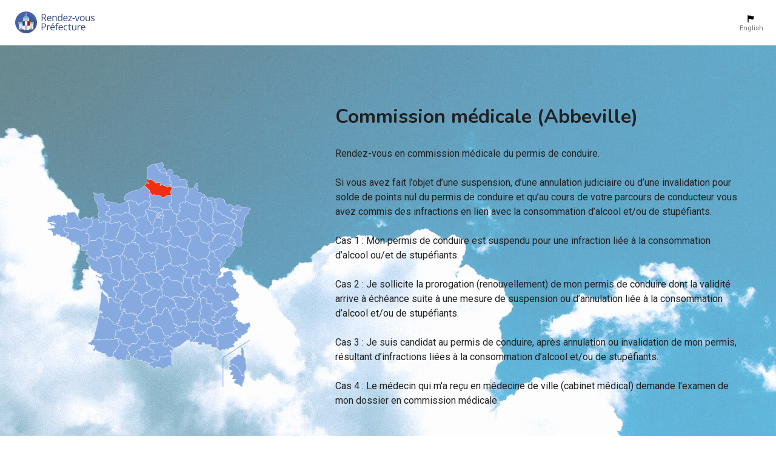

--- FILE ---
content_type: application/javascript; charset=UTF-8
request_url: https://rdvprefecture.com/_nuxt/8fb7d4d.js
body_size: 8494
content:
(window.webpackJsonp=window.webpackJsonp||[]).push([[26,13,14,22,23,53],{1150:function(t,e,n){"use strict";n(958)},1151:function(t,e,n){var o=n(18)((function(i){return i[1]}));o.push([t.i,".page-department{height:100%}.page-department .main-section{background-image:url(/bg-home-1_1280w.jpg);background-position:50%;background-size:cover;height:200px;padding:3rem 0}.page-department .page-logo{align-items:center;display:flex;justify-content:center;max-height:5rem;max-width:100%}@media(max-width:960px){.page-department .page-logo{max-width:270px}}",""]),o.locals={},t.exports=o},1191:function(t,e,n){"use strict";n.r(e);var o=n(564),r=n(137),c=n(575),l=n(359),d=n(775),f=n(256),m=n(162),h=n(141),v=n(135),y=n(253),O=(n(10),n(56),n(24),n(39),n(4),n(41),n(2)),_=n(17),x=n(22),j=n(25),P=n(26),w=n(32),C=n(20),k=n(36),T=n(8),R=(n(84),n(284),n(11),n(70),n(45),n(48),n(768),n(769),n(267),n(586)),L=n(81),S=n(46),E=n(103),M=n(592),A=n(585),N=n(104),D=n(593);function $(t,e,n){return e=Object(C.a)(e),Object(w.a)(t,B()?Reflect.construct(e,n||[],Object(C.a)(t).constructor):e.apply(t,n))}function B(){try{var t=!Boolean.prototype.valueOf.call(Reflect.construct(Boolean,[],(function(){})))}catch(t){}return(B=function(){return!!t})()}var F=function(t,e,n,desc){var o,r=arguments.length,c=r<3?e:null===desc?desc=Object.getOwnPropertyDescriptor(e,n):desc;if("object"===("undefined"==typeof Reflect?"undefined":Object(T.a)(Reflect))&&"function"==typeof Reflect.decorate)c=Reflect.decorate(t,e,n,desc);else for(var i=t.length-1;i>=0;i--)(o=t[i])&&(c=(r<3?o(c):r>3?o(e,n,c):o(e,n))||c);return r>3&&c&&Object.defineProperty(e,n,c),c},I=function(t){function e(){var t;return Object(j.a)(this,e),(t=$(this,e,arguments)).isLoading=!1,t.department=null,t.appointments=[],t.mdiAlertOutline=L.b,t}return Object(k.a)(e,t),Object(P.a)(e,[{key:"head",value:function(){if(this.department){var title=this.department.name,t=this.$t("appointments_prefectures_of_department",{department:this.department.name}),e=new URL(this.$route.path,this.$config.PUBLIC_HOST).toString(),n=new URL("/banner.jpg",this.$config.PUBLIC_HOST).toString();return{title:title,meta:[{hid:"title",name:"title",content:title},{hid:"description",name:"description",content:t},{hid:"keywords",name:"keywords",content:"".concat(this.department.name,", rendez-vous, rdv, préfecture")},{hid:"apple-mobile-web-app-title",name:"apple-mobile-web-app-title",content:title},{hid:"og:type",name:"og:type",content:"website"},{hid:"og:locale",name:"og:locale",content:this.$i18n.locale===E.b.EN?"en_US":"fr_FR"},{hid:"og:title",name:"og:title",content:title},{hid:"og:site_name",name:"og:site_name",content:title},{hid:"og:url",name:"og:url",content:e},{hid:"og:image",name:"og:image",content:this.departmentLogoFull},{hid:"og:description",name:"og:description",content:t},{hid:"twitter:card",name:"twitter:card",content:"summary"},{hid:"twitter:url",name:"twitter:url",content:e},{hid:"twitter:title",name:"twitter:title",content:title},{hid:"twitter:description",name:"twitter:description",content:t},{hid:"twitter:image",name:"twitter:image",content:this.departmentLogoFull}],script:[{type:"application/ld+json",json:{"@context":"https://schema.org","@graph":[{"@type":"Organization",url:"".concat(e,"#organization"),name:D.META_APP_TITLE,logo:n},{"@type":"ItemPage",url:e,name:"".concat(title," - ").concat(D.META_APP_TITLE),primaryImageOfPage:{"@type":"ImageObject",author:title,contentUrl:this.departmentLogo,name:"".concat(title," - ").concat(D.META_APP_TITLE)},description:t,potentialAction:[{"@type":"ReadAction",target:[e]}]}]}}]}}}},{key:"departmentKey",get:function(){return this.$route.params.department||""}},{key:"departmentLogo",get:function(){return this.department?"/departments/".concat(this.department.id,".png"):""}},{key:"departmentLogoFull",get:function(){return this.department?new URL(this.departmentLogo,this.$config.PUBLIC_HOST).toString():""}},{key:"fetch",value:(r=Object(x.a)(regeneratorRuntime.mark((function t(){var e,n,o,r;return regeneratorRuntime.wrap((function(t){for(;;)switch(t.prev=t.next){case 0:return this.isLoading=!0,t.next=3,Object(R.a)(this.fetchDepartment());case 3:if(n=t.sent,o=Object(_.a)(n,1),!(r=o[0])){t.next=11;break}throw this.isLoading=!1,console.error(r),this.$dialog.notify.error((null==r?void 0:r.message)||""+this.$t("msg.something_went_wrong")),r;case 11:if(this.appointments=((null===(e=this.department)||void 0===e?void 0:e.appointments)||[]).sort((function(a,b){return a.title>b.title?1:-1})),this.department){t.next=14;break}return t.abrupt("return",this.$nuxt.error({statusCode:404,message:"Department '".concat(this.departmentKey,"' not found")}));case 14:this.isLoading=!1;case 15:case"end":return t.stop()}}),t,this)}))),function(){return r.apply(this,arguments)})},{key:"fetchDepartment",value:(o=Object(x.a)(regeneratorRuntime.mark((function t(){var e;return regeneratorRuntime.wrap((function(t){for(;;)switch(t.prev=t.next){case 0:return t.next=2,this.$axios.$get("/department?key=".concat(this.departmentKey,"&relations=appointments"));case 2:e=t.sent,this.department=null==e?void 0:e[0];case 4:case"end":return t.stop()}}),t,this)}))),function(){return o.apply(this,arguments)})},{key:"onClickAppointment",value:(n=Object(x.a)(regeneratorRuntime.mark((function t(e){return regeneratorRuntime.wrap((function(t){for(;;)switch(t.prev=t.next){case 0:this.$trackEvent(N.a["DEPARTMENT:LINK:APPOINTMENT"],{key:e||"unknown",value:1});case 1:case"end":return t.stop()}}),t,this)}))),function(t){return n.apply(this,arguments)})}]);var n,o,r}(S.Vue),U=I=F([Object(S.Component)(Object(O.a)({},"components",{AppFooter:M.default,MoveTopButton:A.default}))],I),V=(n(1150),n(71)),component=Object(V.a)(U,(function(){var t=this,e=t._self._c;t._self._setupProxy;return e("div",{staticClass:"page-department"},[e("section",{staticClass:"main-section d-flex align-center"},[e(c.a,{staticClass:"fill-height"},[t.department?e(d.a,{attrs:{column:"","justify-center":"","align-center":""}},[e(l.a,{staticClass:"page-logo d-flex px-7 px-md-3",attrs:{src:t.departmentLogo,alt:t.department.name,contain:""}})],1):e(d.a,{attrs:{column:"","justify-center":"","align-center":""}},[t.isLoading?e(y.a,{attrs:{indeterminate:"",color:"secondary"}}):e(o.a,{attrs:{color:"primary",icon:t.mdiAlertOutline,outlined:""}},[t._v("\n          "+t._s(t.$t("msg.item_not_found",{item:t.$t("department")}))+"\n        ")])],1)],1)],1),t._v(" "),e("section",{staticStyle:{"min-height":"50vh"}},[t.department?e(c.a,{staticClass:"px-6 d-flex justify-center"},[e(d.a,{staticClass:"my-10 pb-3",staticStyle:{"max-width":"700px"},attrs:{column:"",wrap:"","align-center":""}},[e("h1",{staticClass:"text-h4 text-capitalize-first-letter text-center grey--text text--darken-4 mb-12"},[t._v("\n          "+t._s(t.department.name||"")+"\n        ")]),t._v(" "),e("p",{staticClass:"text-h6 text-center grey--text text--darken-4 mb-3"},[t._v("\n          "+t._s(t.$t("get_appointment_in_prefectures_n_subprefectures"))+t._s("fr"===t.$i18n.locale?" :":":")+"\n        ")]),t._v(" "),t.isLoading||t.appointments.length?t._e():e("div",{staticClass:"pt-4 grey--text text--darken-2"},[t._v("\n          "+t._s(t.$t("msg.there_are_no_items",{items:t.$t("appointments").toString().toLowerCase()}))+"\n        ")]),t._v(" "),e(r.a,{attrs:{flat:""}},[e(f.a,{staticClass:"pb-5"},t._l(t.appointments,(function(n){return e(m.a,{key:n.id,staticClass:"mb-3 pa-2 list-item-height-auto list-item-bullet-icon",attrs:{"three-line":"",to:t.localePath("/".concat(t.departmentKey,"/").concat(n.key)),title:n.title},nativeOn:{click:function(e){return t.onClickAppointment(n.id)}}},[e(v.a),t._v(" "),e(h.a,{staticClass:"py-0"},[e(h.c,{staticClass:"v-link",class:{"text-decoration-line-through grey--text text--darken-1":"DISABLED"===n.status},domProps:{innerHTML:t._s(n.title)}}),t._v(" "),e(h.b,{domProps:{innerHTML:t._s(n.description)}})],1)],1)})),1)],1)],1)],1):t._e()],1),t._v(" "),e("AppFooter"),t._v(" "),e("MoveTopButton",{staticClass:"mb-4",attrs:{right:""}})],1)}),[],!1,null,null,null);e.default=component.exports;installComponents(component,{AppFooter:n(592).default,MoveTopButton:n(585).default})},584:function(t,e,n){var content=n(588);content.__esModule&&(content=content.default),"string"==typeof content&&(content=[[t.i,content,""]]),content.locals&&(t.exports=content.locals);(0,n(19).default)("18a49064",content,!0,{sourceMap:!1})},585:function(t,e,n){"use strict";n.r(e);var o=n(589);e.default=o.default},586:function(t,e,n){"use strict";e.a=function(t,e){return t.then((function(data){return[null,data]})).catch((function(t){return e&&Object.assign(t,e),[t,void 0]}))}},587:function(t,e,n){"use strict";n(584)},588:function(t,e,n){var o=n(18)((function(i){return i[1]}));o.push([t.i,".move-top-button--bottom-lg{bottom:80px!important}.move-top-button--bottom-xl{bottom:140px!important}.move-top-button.v-btn--right{right:25px!important}.move-top-button.v-btn--left{left:25px!important}",""]),o.locals={},t.exports=o},589:function(t,e,n){"use strict";n.r(e);var o=n(205),r=n(165),c=n(268),l=n(25),d=n(26),f=n(32),m=n(20),h=n(36),v=n(8),y=(n(11),n(4),n(70),n(81)),O=n(46);function _(t,e,n){return e=Object(m.a)(e),Object(f.a)(t,x()?Reflect.construct(e,n||[],Object(m.a)(t).constructor):e.apply(t,n))}function x(){try{var t=!Boolean.prototype.valueOf.call(Reflect.construct(Boolean,[],(function(){})))}catch(t){}return(x=function(){return!!t})()}var j=function(t,e,n,desc){var o,r=arguments.length,c=r<3?e:null===desc?desc=Object.getOwnPropertyDescriptor(e,n):desc;if("object"===("undefined"==typeof Reflect?"undefined":Object(v.a)(Reflect))&&"function"==typeof Reflect.decorate)c=Reflect.decorate(t,e,n,desc);else for(var i=t.length-1;i>=0;i--)(o=t[i])&&(c=(r<3?o(c):r>3?o(e,n,c):o(e,n))||c);return r>3&&c&&Object.defineProperty(e,n,c),c},P=function(t){function e(){var t;return Object(l.a)(this,e),(t=_(this,e,arguments)).isFarFromTop=!1,t.mdiChevronUp=y.o,t}return Object(h.a)(e,t),Object(d.a)(e,[{key:"isVisible",get:function(){return!!this.permanent||this.isFarFromTop}},{key:"bottomMarginClass",get:function(){return this.bottomXl?"move-bottom-button--bottom-xl":this.bottomLg?"move-bottom-button--bottom-lg":""}},{key:"onScroll",value:function(t){if("undefined"!=typeof window&&!this.permanent){var e=window.pageYOffset||t.target.scrollTop||0;this.isFarFromTop=e>100}}},{key:"onClick",value:function(t){this.$emit("click",t),this.goTop()}},{key:"goTop",value:function(){this.$vuetify.goTo(0)}}])}(O.Vue);j([Object(O.Prop)({type:Boolean,default:!1})],P.prototype,"permanent",void 0),j([Object(O.Prop)({type:Boolean,default:!1})],P.prototype,"left",void 0),j([Object(O.Prop)({type:Boolean,default:!0})],P.prototype,"bottomLg",void 0),j([Object(O.Prop)({type:Boolean,default:!1})],P.prototype,"bottomXl",void 0);var w=P=j([O.Component],P),C=(n(587),n(71)),component=Object(C.a)(w,(function(){var t=this,e=t._self._c;t._self._setupProxy;return e(o.a,{directives:[{name:"show",rawName:"v-show",value:t.isVisible,expression:"isVisible"},{def:c.b,name:"scroll",rawName:"v-scroll",value:t.onScroll,expression:"onScroll"}],staticClass:"move-top-button",class:t.bottomMarginClass,attrs:{color:"primary",fab:"",dark:"",fixed:"",bottom:"",right:!t.left,left:t.left},on:{click:t.onClick}},[e(r.a,[t._v(t._s(t.mdiChevronUp))])],1)}),[],!1,null,null,null);e.default=component.exports},590:function(t,e,n){var content=n(600);content.__esModule&&(content=content.default),"string"==typeof content&&(content=[[t.i,content,""]]),content.locals&&(t.exports=content.locals);(0,n(19).default)("7252590b",content,!0,{sourceMap:!1})},592:function(t,e,n){"use strict";n.r(e);var o=n(607);e.default=o.default},593:function(t,e,n){"use strict";n.r(e),n.d(e,"NUMBER_OF_ALL_PREFECTURES",(function(){return f})),n.d(e,"USERNAME_LENGTH_MAX",(function(){return m})),n.d(e,"PHONE_DEFAULT_CODE",(function(){return h})),n.d(e,"PHONE_CODE_REG",(function(){return v})),n.d(e,"FRANCE_PHONE_WRONG_REG",(function(){return y})),n.d(e,"isValidEmail",(function(){return O})),n.d(e,"isValidPhone",(function(){return _})),n.d(e,"META_APP_TITLE",(function(){return x})),n.d(e,"META_APP_DESCRIPTION",(function(){return j})),n.d(e,"META_PRODUCT_TITLE",(function(){return P})),n.d(e,"META_PRODUCT_DESCRIPTION",(function(){return w})),n.d(e,"AVG_TESTIMONIALS_RATE",(function(){return C})),n.d(e,"getTotalVotesAmount",(function(){return k})),n.d(e,"textToURL",(function(){return T})),n.d(e,"getCookie",(function(){return R})),n.d(e,"randomInt",(function(){return L})),n.d(e,"stripHTML",(function(){return S})),n.d(e,"truncateString",(function(){return E})),n.d(e,"execFirstImgURLFromHTML",(function(){return M})),n.d(e,"getMinsToRead",(function(){return A})),n.d(e,"millisToMinutesAndSeconds",(function(){return N})),n.d(e,"toQueryString",(function(){return D})),n.d(e,"HTTP_CODES_MAP",(function(){return $})),n.d(e,"HTTP_CODES_COLORS_MAP",(function(){return B}));n(75),n(374),n(9),n(4),n(29),n(41),n(45),n(64),n(83),n(12),n(48),n(267);var o=n(759),r=n.n(o),c=n(760),l=n.n(c),d=n(819),f=336,m=64,h="FR",v=/^\s*\+\s*\d/,y=/\+\s*33\s*0/,O=function(s){return!!s&&r.a.validate(String(s).trim(),{minDomainAtoms:2})},_=function(s){return!(!s||!v.test(s))&&Object(d.a)(s,{defaultCountry:h})},x="Rendez-vous Préfecture",j="Maximiser vos chances d’avoir un rendez-vous en préfecture !",P="Alerte Email et SMS dès qu'un créneau horaire sera disponible",w="RDVPrefecture est le seul service à vous proposer d’être alerté instantanément dès qu’un rendez-vous est disponible dans votre préfecture qui fonctionne pour tous les types de rendez-vous et dans toutes les préfectures et sous-préfectures de France.",C=4.8,k=function(){var t=+new Date("2020-10-02T11:00:00.000Z"),e=+new Date-t;return Math.round(e/1e3/60/60/24)};function T(){var text=arguments.length>0&&void 0!==arguments[0]?arguments[0]:"";return l()(String(text)).replace(/\//g,"-").replace(/d'/i,"d-").replace(/[^\w\s-\.]/g,"").replace(/[\s\/\-]+/g,"-").replace(/^(-|\/)*/g,"").replace(/(-|\/)*$/g,"").toLowerCase()}function R(t){var e,n="; ".concat(document.cookie).split("; ".concat(t,"="));if(2===n.length)return null===(e=n.pop())||void 0===e?void 0:e.split(";").shift()}var L=function(t,e){return Math.floor(Math.random()*(e-t+1)+t)};function S(html){return html.replace(/(<([^>]+)>)/gi,"")}function E(t,e){var n=arguments.length>2&&void 0!==arguments[2]?arguments[2]:"...";return((null==t?void 0:t.length)||0)<=e?t:t.substring(0,e).replace(/\n/g," ").replace(/\.+$/,"")+n}function M(){var t=/<img.*?src="(.*?)"/.exec(arguments.length>0&&void 0!==arguments[0]?arguments[0]:"");return null==t?void 0:t[1]}function A(){var text=arguments.length>0&&void 0!==arguments[0]?arguments[0]:"",t=Math.round(text.length/850);return Math.max(1,t)}function N(t){var e=Math.floor(t/6e4),n=+Math.ceil(t%6e4/1e3).toFixed(0);return e+"mins "+(n<10?"0":"")+n+"sec"}var D=function(t){var e=new URLSearchParams;return Object.keys(t).forEach((function(n){void 0!==t[n]&&(Array.isArray(t[n])?e.append(n,t[n].join(",")):e.append(n,t[n]))})),e.toString()},$={200:"OK",204:"No Content",206:"Partial Content",300:"Multiple Choices",301:"Moved Permanently",302:"Found",303:"See Other",304:"Not Modified",307:"Temporary Redirect",308:"Permanent Redirect",400:"Bad Request",401:"Unauthorized",402:"Payment Required",403:"Forbidden",404:"Not Found",405:"Method Not Allowed",406:"Not Acceptable",407:"Proxy Authentication Required",408:"Request Timeout",409:"Conflict",410:"Gone",411:"Length Required",412:"Precondition Failed",413:"Payload Too Large",414:"URI Too Long",415:"Unsupported Media Type",416:"Range Not Satisfiable",417:"Expectation Failed",418:"Unknown Status",422:"Unprocessable Entity",425:"Too Early",426:"Upgrade Required",428:"Precondition Required",429:"Too Many Requests",431:"Request Header Fields Too Large",451:"Unavailable For Legal Reasons",499:"Request cancelled due to timeout",500:"Internal Server Error",501:"Not Implemented",502:"Bad Gateway",503:"Service Unavailable",504:"Gateway Timeout",505:"HTTP Version Not Supported",506:"Variant Also Negotiates",507:"Insufficient Storage",508:"Loop Detected",510:"Not Extended",511:"Network Authentication Required",599:"Proxy Host Unreachable"},B={200:"#27AD2D",204:"#27AD2D",206:"#27AD2D",300:"#1CD67C",301:"#1CD67C",302:"#1CD67C",303:"#1CD67C",304:"#1CD67C",307:"#1CD67C",308:"#1CD67C",400:"#c7741a",401:"#c7741a",402:"#c7741a",403:"#c7741a",404:"#c7741a",405:"#c7741a",406:"#c7741a",407:"#c7741a",408:"#c7741a",409:"#c7741a",410:"#c7741a",411:"#c7741a",412:"#c7741a",413:"#c7741a",414:"#c7741a",415:"#c7741a",416:"#c7741a",417:"#c7741a",418:"#c7741a",422:"#c7741a",425:"#c7741a",426:"#c7741a",428:"#c7741a",429:"#c7741a",431:"#c7741a",451:"#c7741a",499:"#c7741a",500:"#8a0d06",501:"#8a0d06",502:"#8a0d06",503:"#8a0d06",504:"#8a0d06",505:"#8a0d06",506:"#8a0d06",507:"#8a0d06",508:"#8a0d06",510:"#8a0d06",511:"#8a0d06",599:"#8a0d06"}},597:function(t,e,n){var content=n(598);content.__esModule&&(content=content.default),"string"==typeof content&&(content=[[t.i,content,""]]),content.locals&&(t.exports=content.locals);(0,n(19).default)("564dbdf6",content,!0,{sourceMap:!1})},598:function(t,e,n){var o=n(18)((function(i){return i[1]}));o.push([t.i,".theme--light.v-footer{background-color:#f5f5f5;color:rgba(0,0,0,.87)}.theme--dark.v-footer{background-color:#272727;color:#fff}.v-sheet.v-footer{border-radius:0}.v-sheet.v-footer:not(.v-sheet--outlined){box-shadow:0 0 0 0 rgba(0,0,0,.2),0 0 0 0 rgba(0,0,0,.14),0 0 0 0 rgba(0,0,0,.12)}.v-sheet.v-footer.v-sheet--shaped{border-radius:16px 0}.v-footer{align-items:center;display:flex;flex:0 1 auto!important;flex-wrap:wrap;padding:6px 16px;position:relative;transition-duration:.2s;transition-property:background-color,left,right;transition-timing-function:cubic-bezier(.4,0,.2,1)}.v-footer:not([data-booted=true]){transition:none!important}.v-footer--absolute,.v-footer--fixed{z-index:3}.v-footer--absolute{position:absolute}.v-footer--absolute:not(.v-footer--inset){width:100%}.v-footer--fixed{position:fixed}.v-footer--padless{padding:0}",""]),o.locals={},t.exports=o},599:function(t,e,n){"use strict";n(590)},600:function(t,e,n){var o=n(18)((function(i){return i[1]}));o.push([t.i,".app-footer{align-items:flex-start;background-color:#fff!important;border-top:1px solid #f0f0f0!important;display:flex;flex-direction:column}.app-footer .list-title{margin-bottom:1rem}.app-footer ul{list-style:none}.app-footer ul li{padding-bottom:.5rem}.app-footer a{color:var(--v-grey-darken1)!important;-webkit-text-decoration:none;text-decoration:none}.app-footer a:hover{color:var(--v-grey-darken3)!important}.app-footer a.nuxt-link-active{opacity:.5;pointer-events:none}",""]),o.locals={},t.exports=o},607:function(t,e,n){"use strict";n.r(e);var o=n(608),r=(n(10),n(13),n(11),n(16),n(9),n(4),n(12),n(2)),c=(n(27),n(218),n(597),n(67)),l=n(287),d=n(172),f=n(6),m=n(0);function h(t,e){var n=Object.keys(t);if(Object.getOwnPropertySymbols){var o=Object.getOwnPropertySymbols(t);e&&(o=o.filter((function(e){return Object.getOwnPropertyDescriptor(t,e).enumerable}))),n.push.apply(n,o)}return n}function v(t){for(var e=1;e<arguments.length;e++){var n=null!=arguments[e]?arguments[e]:{};e%2?h(Object(n),!0).forEach((function(e){Object(r.a)(t,e,n[e])})):Object.getOwnPropertyDescriptors?Object.defineProperties(t,Object.getOwnPropertyDescriptors(n)):h(Object(n)).forEach((function(e){Object.defineProperty(t,e,Object.getOwnPropertyDescriptor(n,e))}))}return t}var y=Object(f.a)(c.a,Object(l.a)("footer",["height","inset"]),d.a).extend({name:"v-footer",props:{height:{default:"auto",type:[Number,String]},inset:Boolean,padless:Boolean,tag:{type:String,default:"footer"}},computed:{applicationProperty:function(){return this.inset?"insetFooter":"footer"},classes:function(){return v(v({},c.a.options.computed.classes.call(this)),{},{"v-footer--absolute":this.absolute,"v-footer--fixed":!this.absolute&&(this.app||this.fixed),"v-footer--padless":this.padless,"v-footer--inset":this.inset})},computedBottom:function(){if(this.isPositioned)return this.app?this.$vuetify.application.bottom:0},computedLeft:function(){if(this.isPositioned)return this.app&&this.inset?this.$vuetify.application.left:0},computedRight:function(){if(this.isPositioned)return this.app&&this.inset?this.$vuetify.application.right:0},isPositioned:function(){return Boolean(this.absolute||this.fixed||this.app)},styles:function(){var t=parseInt(this.height);return v(v({},c.a.options.computed.styles.call(this)),{},{height:isNaN(t)?t:Object(m.h)(t),left:Object(m.h)(this.computedLeft),right:Object(m.h)(this.computedRight),bottom:Object(m.h)(this.computedBottom)})}},methods:{updateApplication:function(){var t=parseInt(this.height);return isNaN(t)?this.$el?this.$el.clientHeight:0:t}},render:function(t){var data=this.setBackgroundColor(this.color,{staticClass:"v-footer",class:this.classes,style:this.styles});return t(this.tag,data,Object(m.s)(this))}}),O=n(576),_=n(25),x=n(26),j=n(32),P=n(20),w=n(36),C=n(8),k=(n(38),n(70),n(49),n(46)),T=n(173);function R(t,e,n){return e=Object(P.a)(e),Object(j.a)(t,L()?Reflect.construct(e,n||[],Object(P.a)(t).constructor):e.apply(t,n))}function L(){try{var t=!Boolean.prototype.valueOf.call(Reflect.construct(Boolean,[],(function(){})))}catch(t){}return(L=function(){return!!t})()}var S=function(t,e,n,desc){var o,r=arguments.length,c=r<3?e:null===desc?desc=Object.getOwnPropertyDescriptor(e,n):desc;if("object"===("undefined"==typeof Reflect?"undefined":Object(C.a)(Reflect))&&"function"==typeof Reflect.decorate)c=Reflect.decorate(t,e,n,desc);else for(var i=t.length-1;i>=0;i--)(o=t[i])&&(c=(r<3?o(c):r>3?o(e,n,c):o(e,n))||c);return r>3&&c&&Object.defineProperty(e,n,c),c},E=function(t){function e(){return Object(_.a)(this,e),R(this,e,arguments)}return Object(w.a)(e,t),Object(x.a)(e,[{key:"isVisible",value:function(t){return!this.hide.includes(t)}},{key:"mounted",value:function(){if(!document.getElementById("gtm-script")){var script=document.createElement("script");script.type="text/javascript",script.id="gtm-script",script.innerHTML="(function (w, d, s, l, i) {\n          w[l] = w[l] || []\n          w[l].push({ 'gtm.start': new Date().getTime(), event: 'gtm.js' })\n          var f = d.getElementsByTagName(s)[0],\n          j = d.createElement(s),\n          dl = l != 'dataLayer' ? '&l=' + l : ''\n          j.async = true\n          j.src = 'https://www.googletagmanager.com/gtm.js?id=' + i + dl\n          f.parentNode.insertBefore(j, f)\n      })(window, document, 'script', 'dataLayer', 'GTM-NHW287SS');",document.head.appendChild(script)}}},{key:"layoutConfig",get:function(){return T.a||{}}}])}(k.Vue);S([Object(k.Prop)({type:Boolean,default:!1})],E.prototype,"absolute",void 0),S([Object(k.Prop)({type:Array,default:function(){return[]}})],E.prototype,"hide",void 0);var M=E=S([k.Component],E),A=(n(599),n(71)),component=Object(A.a)(M,(function(){var t=this,e=t._self._c;t._self._setupProxy;return e(y,{staticClass:"app-footer pt-10 pb-0 px-8",attrs:{absolute:t.absolute}},[e(O.a,[e(o.a,{attrs:{cols:"12",sm:"5"}},[e("div",{staticClass:"list-title text-title"},[t._v(t._s(t.$t("about")))]),t._v(" "),e("p",{staticClass:"text-caption grey--text text--darken-1 mb-4"},[t._v("\n        "+t._s(t.$t("footer.about_text"))+"\n      ")])]),t._v(" "),e(o.a,{attrs:{cols:"12",sm:"3","offset-sm":"3"}},[e("div",{staticClass:"list-title text-title"},[t._v(t._s(t.$t("useful_information")))]),t._v(" "),e("ul",{staticClass:"text-body-2 pl-0"},[e("li",[t.isVisible("articles")?e("NuxtLink",{attrs:{to:t.localePath("/articles"),"exact-path":""},domProps:{textContent:t._s(t.$t("articles"))}}):t._e()],1),t._v(" "),e("li",[t.isVisible("contact")?e("NuxtLink",{attrs:{to:t.localePath("/contact/issue")},domProps:{textContent:t._s(t.$t("contact_us"))}}):t._e()],1),t._v(" "),e("li",[t.isVisible("rate_service")?e("NuxtLink",{attrs:{to:t.localePath("/contact/rate")},domProps:{textContent:t._s(t.$t("rate_service"))}}):t._e()],1),t._v(" "),e("li",[t.isVisible("legals")?e("NuxtLink",{attrs:{to:t.localePath("/legals")}},[t._v("\n            Mention Légales\n          ")]):t._e()],1),t._v(" "),e("li",[t.isVisible("faq")?e("NuxtLink",{attrs:{to:t.localePath("/faq")},domProps:{textContent:t._s(t.$t("faq"))}}):t._e()],1),t._v(" "),e("li",[t.isVisible("map")?e("NuxtLink",{attrs:{to:t.localePath("/map")},domProps:{textContent:t._s(t.$t("map"))}}):t._e()],1)])])],1),t._v(" "),e(o.a,{staticClass:"text-right mt-0 pt-3 pb-0",attrs:{cols:"12"}},[e("span",{staticClass:"text-caption grey--text"},[t._v("\n      © "+t._s((new Date).getFullYear())+" Rendez-vous Préfecture\n    ")])])],1)}),[],!1,null,null,null);e.default=component.exports},608:function(t,e,n){"use strict";var o=n(2),r=(n(38),n(10),n(13),n(269),n(27),n(11),n(16),n(9),n(4),n(29),n(45),n(64),n(57),n(270),n(271),n(272),n(273),n(274),n(275),n(276),n(277),n(278),n(279),n(280),n(281),n(282),n(12),n(48),n(283),n(1)),c=n(65),l=n(0);function d(t,e){var n=Object.keys(t);if(Object.getOwnPropertySymbols){var o=Object.getOwnPropertySymbols(t);e&&(o=o.filter((function(e){return Object.getOwnPropertyDescriptor(t,e).enumerable}))),n.push.apply(n,o)}return n}function f(t){for(var e=1;e<arguments.length;e++){var n=null!=arguments[e]?arguments[e]:{};e%2?d(Object(n),!0).forEach((function(e){Object(o.a)(t,e,n[e])})):Object.getOwnPropertyDescriptors?Object.defineProperties(t,Object.getOwnPropertyDescriptors(n)):d(Object(n)).forEach((function(e){Object.defineProperty(t,e,Object.getOwnPropertyDescriptor(n,e))}))}return t}var m=["sm","md","lg","xl"],h=m.reduce((function(t,e){return t[e]={type:[Boolean,String,Number],default:!1},t}),{}),v=m.reduce((function(t,e){return t["offset"+Object(l.G)(e)]={type:[String,Number],default:null},t}),{}),y=m.reduce((function(t,e){return t["order"+Object(l.G)(e)]={type:[String,Number],default:null},t}),{}),O={col:Object.keys(h),offset:Object.keys(v),order:Object.keys(y)};function _(t,e,n){var o=t;if(null!=n&&!1!==n){if(e){var r=e.replace(t,"");o+="-".concat(r)}return"col"!==t||""!==n&&!0!==n?(o+="-".concat(n)).toLowerCase():o.toLowerCase()}}var x=new Map;e.a=r.default.extend({name:"v-col",functional:!0,props:f(f(f(f({cols:{type:[Boolean,String,Number],default:!1}},h),{},{offset:{type:[String,Number],default:null}},v),{},{order:{type:[String,Number],default:null}},y),{},{alignSelf:{type:String,default:null,validator:function(t){return["auto","start","end","center","baseline","stretch"].includes(t)}},tag:{type:String,default:"div"}}),render:function(t,e){var n=e.props,data=e.data,r=e.children,l=(e.parent,"");for(var d in n)l+=String(n[d]);var f=x.get(l);if(!f){var m;for(m in f=[],O)O[m].forEach((function(t){var e=n[t],o=_(m,t,e);o&&f.push(o)}));var h=f.some((function(t){return t.startsWith("col-")}));f.push(Object(o.a)(Object(o.a)(Object(o.a)(Object(o.a)({col:!h||!n.cols},"col-".concat(n.cols),n.cols),"offset-".concat(n.offset),n.offset),"order-".concat(n.order),n.order),"align-self-".concat(n.alignSelf),n.alignSelf)),x.set(l,f)}return t(n.tag,Object(c.a)(data,{class:f}),r)}})},775:function(t,e,n){"use strict";n(285);var o=n(286);e.a=Object(o.a)("layout")},958:function(t,e,n){var content=n(1151);content.__esModule&&(content=content.default),"string"==typeof content&&(content=[[t.i,content,""]]),content.locals&&(t.exports=content.locals);(0,n(19).default)("994152c2",content,!0,{sourceMap:!1})}}]);

--- FILE ---
content_type: application/javascript; charset=UTF-8
request_url: https://rdvprefecture.com/_nuxt/e1dd9a4.js
body_size: 4812
content:
(window.webpackJsonp=window.webpackJsonp||[]).push([[3],{768:function(e,t,r){"use strict";r(972)},769:function(e,t,r){"use strict";var n=r(5),o=r(34);n({target:"URL",proto:!0,enumerable:!0},{toJSON:function(){return o(URL.prototype.toString,this)}})},972:function(e,t,r){"use strict";r(45);var n,o=r(5),h=r(35),f=r(386),c=r(23),l=r(54),m=r(15),d=r(55),v=r(121),w=r(147),P=r(40),S=r(383),U=r(384),y=r(111),k=r(293).codeAt,L=r(973),R=r(42),H=r(110),B=r(224),A=r(385),C=r(79),O=C.set,z=C.getterFor("URL"),j=A.URLSearchParams,I=A.getState,x=c.URL,F=c.TypeError,$=c.parseInt,E=Math.floor,J=Math.pow,M=m("".charAt),N=m(/./.exec),T=m([].join),D=m(1..toString),G=m([].pop),K=m([].push),Q=m("".replace),V=m([].shift),W=m("".split),X=m("".slice),Y=m("".toLowerCase),Z=m([].unshift),_="Invalid scheme",ee="Invalid host",te="Invalid port",re=/[a-z]/i,ne=/[\d+-.a-z]/i,se=/\d/,ae=/^0x/i,ie=/^[0-7]+$/,oe=/^\d+$/,he=/^[\da-f]+$/i,ue=/[\0\t\n\r #%/:<>?@[\\\]^|]/,fe=/[\0\t\n\r #/:<>?@[\\\]^|]/,ce=/^[\u0000-\u0020]+/,le=/(^|[^\u0000-\u0020])[\u0000-\u0020]+$/,pe=/[\t\n\r]/g,me=function(e){var t,r,n,o;if("number"==typeof e){for(t=[],r=0;r<4;r++)Z(t,e%256),e=E(e/256);return T(t,".")}if("object"==typeof e){for(t="",n=function(e){for(var t=null,r=1,n=null,o=0,h=0;h<8;h++)0!==e[h]?(o>r&&(t=n,r=o),n=null,o=0):(null===n&&(n=h),++o);return o>r?n:t}(e),r=0;r<8;r++)o&&0===e[r]||(o&&(o=!1),n===r?(t+=r?":":"::",o=!0):(t+=D(e[r],16),r<7&&(t+=":")));return"["+t+"]"}return e},ge={},de=S({},ge,{" ":1,'"':1,"<":1,">":1,"`":1}),ve=S({},de,{"#":1,"?":1,"{":1,"}":1}),we=S({},ve,{"/":1,":":1,";":1,"=":1,"@":1,"[":1,"\\":1,"]":1,"^":1,"|":1}),Pe=function(e,t){var code=k(e,0);return code>32&&code<127&&!P(t,e)?e:encodeURIComponent(e)},be={ftp:21,file:null,http:80,https:443,ws:80,wss:443},Se=function(e,t){var r;return 2===e.length&&N(re,M(e,0))&&(":"===(r=M(e,1))||!t&&"|"===r)},Ue=function(e){var t;return e.length>1&&Se(X(e,0,2))&&(2===e.length||"/"===(t=M(e,2))||"\\"===t||"?"===t||"#"===t)},ye=function(e){return"."===e||"%2e"===Y(e)},ke={},Le={},Re={},He={},qe={},Be={},Ae={},Ce={},Oe={},ze={},je={},Ie={},xe={},Fe={},$e={},Ee={},Je={},Me={},Ne={},Te={},De={},Ge=function(e,t,base){var r,n,o,h=R(e);if(t){if(n=this.parse(h))throw new F(n);this.searchParams=null}else{if(void 0!==base&&(r=new Ge(base,!0)),n=this.parse(h,null,r))throw new F(n);(o=I(new j)).bindURL(this),this.searchParams=o}};Ge.prototype={type:"URL",parse:function(input,e,base){var t,r,o,h,f,c=this,l=e||ke,m=0,d="",v=!1,w=!1,S=!1;for(input=R(input),e||(c.scheme="",c.username="",c.password="",c.host=null,c.port=null,c.path=[],c.query=null,c.fragment=null,c.cannotBeABaseURL=!1,input=Q(input,ce,""),input=Q(input,le,"$1")),input=Q(input,pe,""),t=U(input);m<=t.length;){switch(r=t[m],l){case ke:if(!r||!N(re,r)){if(e)return _;l=Re;continue}d+=Y(r),l=Le;break;case Le:if(r&&(N(ne,r)||"+"===r||"-"===r||"."===r))d+=Y(r);else{if(":"!==r){if(e)return _;d="",l=Re,m=0;continue}if(e&&(c.isSpecial()!==P(be,d)||"file"===d&&(c.includesCredentials()||null!==c.port)||"file"===c.scheme&&!c.host))return;if(c.scheme=d,e)return void(c.isSpecial()&&be[c.scheme]===c.port&&(c.port=null));d="","file"===c.scheme?l=Fe:c.isSpecial()&&base&&base.scheme===c.scheme?l=He:c.isSpecial()?l=Ce:"/"===t[m+1]?(l=qe,m++):(c.cannotBeABaseURL=!0,K(c.path,""),l=Ne)}break;case Re:if(!base||base.cannotBeABaseURL&&"#"!==r)return _;if(base.cannotBeABaseURL&&"#"===r){c.scheme=base.scheme,c.path=y(base.path),c.query=base.query,c.fragment="",c.cannotBeABaseURL=!0,l=De;break}l="file"===base.scheme?Fe:Be;continue;case He:if("/"!==r||"/"!==t[m+1]){l=Be;continue}l=Oe,m++;break;case qe:if("/"===r){l=ze;break}l=Me;continue;case Be:if(c.scheme=base.scheme,r===n)c.username=base.username,c.password=base.password,c.host=base.host,c.port=base.port,c.path=y(base.path),c.query=base.query;else if("/"===r||"\\"===r&&c.isSpecial())l=Ae;else if("?"===r)c.username=base.username,c.password=base.password,c.host=base.host,c.port=base.port,c.path=y(base.path),c.query="",l=Te;else{if("#"!==r){c.username=base.username,c.password=base.password,c.host=base.host,c.port=base.port,c.path=y(base.path),c.path.length--,l=Me;continue}c.username=base.username,c.password=base.password,c.host=base.host,c.port=base.port,c.path=y(base.path),c.query=base.query,c.fragment="",l=De}break;case Ae:if(!c.isSpecial()||"/"!==r&&"\\"!==r){if("/"!==r){c.username=base.username,c.password=base.password,c.host=base.host,c.port=base.port,l=Me;continue}l=ze}else l=Oe;break;case Ce:if(l=Oe,"/"!==r||"/"!==M(d,m+1))continue;m++;break;case Oe:if("/"!==r&&"\\"!==r){l=ze;continue}break;case ze:if("@"===r){v&&(d="%40"+d),v=!0,o=U(d);for(var i=0;i<o.length;i++){var k=o[i];if(":"!==k||S){var L=Pe(k,we);S?c.password+=L:c.username+=L}else S=!0}d=""}else if(r===n||"/"===r||"?"===r||"#"===r||"\\"===r&&c.isSpecial()){if(v&&""===d)return"Invalid authority";m-=U(d).length+1,d="",l=je}else d+=r;break;case je:case Ie:if(e&&"file"===c.scheme){l=Ee;continue}if(":"!==r||w){if(r===n||"/"===r||"?"===r||"#"===r||"\\"===r&&c.isSpecial()){if(c.isSpecial()&&""===d)return ee;if(e&&""===d&&(c.includesCredentials()||null!==c.port))return;if(h=c.parseHost(d))return h;if(d="",l=Je,e)return;continue}"["===r?w=!0:"]"===r&&(w=!1),d+=r}else{if(""===d)return ee;if(h=c.parseHost(d))return h;if(d="",l=xe,e===Ie)return}break;case xe:if(!N(se,r)){if(r===n||"/"===r||"?"===r||"#"===r||"\\"===r&&c.isSpecial()||e){if(""!==d){var H=$(d,10);if(H>65535)return te;c.port=c.isSpecial()&&H===be[c.scheme]?null:H,d=""}if(e)return;l=Je;continue}return te}d+=r;break;case Fe:if(c.scheme="file","/"===r||"\\"===r)l=$e;else{if(!base||"file"!==base.scheme){l=Me;continue}switch(r){case n:c.host=base.host,c.path=y(base.path),c.query=base.query;break;case"?":c.host=base.host,c.path=y(base.path),c.query="",l=Te;break;case"#":c.host=base.host,c.path=y(base.path),c.query=base.query,c.fragment="",l=De;break;default:Ue(T(y(t,m),""))||(c.host=base.host,c.path=y(base.path),c.shortenPath()),l=Me;continue}}break;case $e:if("/"===r||"\\"===r){l=Ee;break}base&&"file"===base.scheme&&!Ue(T(y(t,m),""))&&(Se(base.path[0],!0)?K(c.path,base.path[0]):c.host=base.host),l=Me;continue;case Ee:if(r===n||"/"===r||"\\"===r||"?"===r||"#"===r){if(!e&&Se(d))l=Me;else if(""===d){if(c.host="",e)return;l=Je}else{if(h=c.parseHost(d))return h;if("localhost"===c.host&&(c.host=""),e)return;d="",l=Je}continue}d+=r;break;case Je:if(c.isSpecial()){if(l=Me,"/"!==r&&"\\"!==r)continue}else if(e||"?"!==r)if(e||"#"!==r){if(r!==n&&(l=Me,"/"!==r))continue}else c.fragment="",l=De;else c.query="",l=Te;break;case Me:if(r===n||"/"===r||"\\"===r&&c.isSpecial()||!e&&("?"===r||"#"===r)){if(".."===(f=Y(f=d))||"%2e."===f||".%2e"===f||"%2e%2e"===f?(c.shortenPath(),"/"===r||"\\"===r&&c.isSpecial()||K(c.path,"")):ye(d)?"/"===r||"\\"===r&&c.isSpecial()||K(c.path,""):("file"===c.scheme&&!c.path.length&&Se(d)&&(c.host&&(c.host=""),d=M(d,0)+":"),K(c.path,d)),d="","file"===c.scheme&&(r===n||"?"===r||"#"===r))for(;c.path.length>1&&""===c.path[0];)V(c.path);"?"===r?(c.query="",l=Te):"#"===r&&(c.fragment="",l=De)}else d+=Pe(r,ve);break;case Ne:"?"===r?(c.query="",l=Te):"#"===r?(c.fragment="",l=De):r!==n&&(c.path[0]+=Pe(r,ge));break;case Te:e||"#"!==r?r!==n&&("'"===r&&c.isSpecial()?c.query+="%27":c.query+="#"===r?"%23":Pe(r,ge)):(c.fragment="",l=De);break;case De:r!==n&&(c.fragment+=Pe(r,de))}m++}},parseHost:function(input){var e,t,r;if("["===M(input,0)){if("]"!==M(input,input.length-1))return ee;if(e=function(input){var e,t,r,n,o,h,f,address=[0,0,0,0,0,0,0,0],c=0,l=null,m=0,d=function(){return M(input,m)};if(":"===d()){if(":"!==M(input,1))return;m+=2,l=++c}for(;d();){if(8===c)return;if(":"!==d()){for(e=t=0;t<4&&N(he,d());)e=16*e+$(d(),16),m++,t++;if("."===d()){if(0===t)return;if(m-=t,c>6)return;for(r=0;d();){if(n=null,r>0){if(!("."===d()&&r<4))return;m++}if(!N(se,d()))return;for(;N(se,d());){if(o=$(d(),10),null===n)n=o;else{if(0===n)return;n=10*n+o}if(n>255)return;m++}address[c]=256*address[c]+n,2!=++r&&4!==r||c++}if(4!==r)return;break}if(":"===d()){if(m++,!d())return}else if(d())return;address[c++]=e}else{if(null!==l)return;m++,l=++c}}if(null!==l)for(h=c-l,c=7;0!==c&&h>0;)f=address[c],address[c--]=address[l+h-1],address[l+--h]=f;else if(8!==c)return;return address}(X(input,1,-1)),!e)return ee;this.host=e}else if(this.isSpecial()){if(input=L(input),N(ue,input))return ee;if(e=function(input){var e,t,r,n,o,h,f,c=W(input,".");if(c.length&&""===c[c.length-1]&&c.length--,(e=c.length)>4)return input;for(t=[],r=0;r<e;r++){if(""===(n=c[r]))return input;if(o=10,n.length>1&&"0"===M(n,0)&&(o=N(ae,n)?16:8,n=X(n,8===o?1:2)),""===n)h=0;else{if(!N(10===o?oe:8===o?ie:he,n))return input;h=$(n,o)}K(t,h)}for(r=0;r<e;r++)if(h=t[r],r===e-1){if(h>=J(256,5-e))return null}else if(h>255)return null;for(f=G(t),r=0;r<t.length;r++)f+=t[r]*J(256,3-r);return f}(input),null===e)return ee;this.host=e}else{if(N(fe,input))return ee;for(e="",t=U(input),r=0;r<t.length;r++)e+=Pe(t[r],ge);this.host=e}},cannotHaveUsernamePasswordPort:function(){return!this.host||this.cannotBeABaseURL||"file"===this.scheme},includesCredentials:function(){return""!==this.username||""!==this.password},isSpecial:function(){return P(be,this.scheme)},shortenPath:function(){var path=this.path,e=path.length;!e||"file"===this.scheme&&1===e&&Se(path[0],!0)||path.length--},serialize:function(){var e=this,t=e.scheme,r=e.username,n=e.password,o=e.host,h=e.port,path=e.path,f=e.query,c=e.fragment,output=t+":";return null!==o?(output+="//",e.includesCredentials()&&(output+=r+(n?":"+n:"")+"@"),output+=me(o),null!==h&&(output+=":"+h)):"file"===t&&(output+="//"),output+=e.cannotBeABaseURL?path[0]:path.length?"/"+T(path,"/"):"",null!==f&&(output+="?"+f),null!==c&&(output+="#"+c),output},setHref:function(e){var t=this.parse(e);if(t)throw new F(t);this.searchParams.update()},getOrigin:function(){var e=this.scheme,t=this.port;if("blob"===e)try{return new Ke(e.path[0]).origin}catch(e){return"null"}return"file"!==e&&this.isSpecial()?e+"://"+me(this.host)+(null!==t?":"+t:""):"null"},getProtocol:function(){return this.scheme+":"},setProtocol:function(e){this.parse(R(e)+":",ke)},getUsername:function(){return this.username},setUsername:function(e){var t=U(R(e));if(!this.cannotHaveUsernamePasswordPort()){this.username="";for(var i=0;i<t.length;i++)this.username+=Pe(t[i],we)}},getPassword:function(){return this.password},setPassword:function(e){var t=U(R(e));if(!this.cannotHaveUsernamePasswordPort()){this.password="";for(var i=0;i<t.length;i++)this.password+=Pe(t[i],we)}},getHost:function(){var e=this.host,t=this.port;return null===e?"":null===t?me(e):me(e)+":"+t},setHost:function(e){this.cannotBeABaseURL||this.parse(e,je)},getHostname:function(){var e=this.host;return null===e?"":me(e)},setHostname:function(e){this.cannotBeABaseURL||this.parse(e,Ie)},getPort:function(){var e=this.port;return null===e?"":R(e)},setPort:function(e){this.cannotHaveUsernamePasswordPort()||(""===(e=R(e))?this.port=null:this.parse(e,xe))},getPathname:function(){var path=this.path;return this.cannotBeABaseURL?path[0]:path.length?"/"+T(path,"/"):""},setPathname:function(e){this.cannotBeABaseURL||(this.path=[],this.parse(e,Je))},getSearch:function(){var e=this.query;return e?"?"+e:""},setSearch:function(e){""===(e=R(e))?this.query=null:("?"===M(e,0)&&(e=X(e,1)),this.query="",this.parse(e,Te)),this.searchParams.update()},getSearchParams:function(){return this.searchParams.facade},getHash:function(){var e=this.fragment;return e?"#"+e:""},setHash:function(e){""!==(e=R(e))?("#"===M(e,0)&&(e=X(e,1)),this.fragment="",this.parse(e,De)):this.fragment=null},update:function(){this.query=this.searchParams.serialize()||null}};var Ke=function(e){var t=w(this,Qe),base=B(arguments.length,1)>1?arguments[1]:void 0,r=O(t,new Ge(e,!1,base));h||(t.href=r.serialize(),t.origin=r.getOrigin(),t.protocol=r.getProtocol(),t.username=r.getUsername(),t.password=r.getPassword(),t.host=r.getHost(),t.hostname=r.getHostname(),t.port=r.getPort(),t.pathname=r.getPathname(),t.search=r.getSearch(),t.searchParams=r.getSearchParams(),t.hash=r.getHash())},Qe=Ke.prototype,Ve=function(e,t){return{get:function(){return z(this)[e]()},set:t&&function(e){return z(this)[t](e)},configurable:!0,enumerable:!0}};if(h&&(v(Qe,"href",Ve("serialize","setHref")),v(Qe,"origin",Ve("getOrigin")),v(Qe,"protocol",Ve("getProtocol","setProtocol")),v(Qe,"username",Ve("getUsername","setUsername")),v(Qe,"password",Ve("getPassword","setPassword")),v(Qe,"host",Ve("getHost","setHost")),v(Qe,"hostname",Ve("getHostname","setHostname")),v(Qe,"port",Ve("getPort","setPort")),v(Qe,"pathname",Ve("getPathname","setPathname")),v(Qe,"search",Ve("getSearch","setSearch")),v(Qe,"searchParams",Ve("getSearchParams")),v(Qe,"hash",Ve("getHash","setHash"))),d(Qe,"toJSON",(function(){return z(this).serialize()}),{enumerable:!0}),d(Qe,"toString",(function(){return z(this).serialize()}),{enumerable:!0}),x){var We=x.createObjectURL,Xe=x.revokeObjectURL;We&&d(Ke,"createObjectURL",l(We,x)),Xe&&d(Ke,"revokeObjectURL",l(Xe,x))}H(Ke,"URL"),o({global:!0,constructor:!0,forced:!f,sham:!h},{URL:Ke})},973:function(e,t,r){"use strict";var n=r(15),o=2147483647,h=/[^\0-\u007E]/,f=/[.\u3002\uFF0E\uFF61]/g,c="Overflow: input needs wider integers to process",l=RangeError,m=n(f.exec),d=Math.floor,v=String.fromCharCode,w=n("".charCodeAt),P=n([].join),S=n([].push),U=n("".replace),y=n("".split),k=n("".toLowerCase),L=function(e){return e+22+75*(e<26)},R=function(e,t,r){var n=0;for(e=r?d(e/700):e>>1,e+=d(e/t);e>455;)e=d(e/35),n+=36;return d(n+36*e/(e+38))},H=function(input){var output=[];input=function(e){for(var output=[],t=0,r=e.length;t<r;){var n=w(e,t++);if(n>=55296&&n<=56319&&t<r){var o=w(e,t++);56320==(64512&o)?S(output,((1023&n)<<10)+(1023&o)+65536):(S(output,n),t--)}else S(output,n)}return output}(input);var i,e,t=input.length,r=128,n=0,h=72;for(i=0;i<input.length;i++)(e=input[i])<128&&S(output,v(e));var f=output.length,m=f;for(f&&S(output,"-");m<t;){var U=o;for(i=0;i<input.length;i++)(e=input[i])>=r&&e<U&&(U=e);var y=m+1;if(U-r>d((o-n)/y))throw new l(c);for(n+=(U-r)*y,r=U,i=0;i<input.length;i++){if((e=input[i])<r&&++n>o)throw new l(c);if(e===r){for(var q=n,k=36;;){var H=k<=h?1:k>=h+26?26:k-h;if(q<H)break;var B=q-H,A=36-H;S(output,v(L(H+B%A))),q=d(B/A),k+=36}S(output,v(L(q))),h=R(n,y,m===f),n=0,m++}}n++,r++}return P(output,"")};e.exports=function(input){var i,label,e=[],t=y(U(k(input),f,"."),".");for(i=0;i<t.length;i++)label=t[i],S(e,m(h,label)?"xn--"+H(label):label);return P(e,".")}}}]);

--- FILE ---
content_type: application/javascript; charset=UTF-8
request_url: https://rdvprefecture.com/_nuxt/5c553b4.js
body_size: 54391
content:
(window.webpackJsonp=window.webpackJsonp||[]).push([[11],{100:function(e,t,n){"use strict";n.d(t,"b",(function(){return zo})),n.d(t,"a",(function(){return Te}));var o={};n.r(o),n.d(o,"AppointmentSelect",(function(){return Ot})),n.d(o,"DatetimePicker",(function(){return kt})),n.d(o,"DepartmentSelect",(function(){return Pt})),n.d(o,"InputPhoneNumber",(function(){return jt})),n.d(o,"AppFooterComponent",(function(){return St})),n.d(o,"AppFooter",(function(){return Rt})),n.d(o,"DatesIntervalInput",(function(){return Nt})),n.d(o,"LocaleMenuButtonComponent",(function(){return At})),n.d(o,"LocaleMenuButton",(function(){return Et})),n.d(o,"MoveBottomButtonComponent",(function(){return Tt})),n.d(o,"MoveBottomButton",(function(){return Ct})),n.d(o,"MoveTopButtonComponent",(function(){return zt})),n.d(o,"MoveTopButton",(function(){return Lt}));n(10),n(13),n(11),n(16),n(9),n(12);var r=n(22),c=n(2),l=(n(84),n(51),n(39),n(4),n(29),n(64),n(1)),f=n(89),d=n(164),m=n(260),h=n.n(m),v=n(138),_=n.n(v),y=(n(45),n(48),n(261)),x=n(99),w=n(3);n(27);"scrollRestoration"in window.history&&(Object(w.u)("manual"),window.addEventListener("beforeunload",(function(){Object(w.u)("auto")})),window.addEventListener("load",(function(){Object(w.u)("manual")})));function O(e,t){var n=Object.keys(e);if(Object.getOwnPropertySymbols){var o=Object.getOwnPropertySymbols(e);t&&(o=o.filter((function(t){return Object.getOwnPropertyDescriptor(e,t).enumerable}))),n.push.apply(n,o)}return n}function k(e){for(var t=1;t<arguments.length;t++){var n=null!=arguments[t]?arguments[t]:{};t%2?O(Object(n),!0).forEach((function(t){Object(c.a)(e,t,n[t])})):Object.getOwnPropertyDescriptors?Object.defineProperties(e,Object.getOwnPropertyDescriptors(n)):O(Object(n)).forEach((function(t){Object.defineProperty(e,t,Object.getOwnPropertyDescriptor(n,t))}))}return e}var P=function(){return Object(w.m)(n.e(24).then(n.bind(null,1177)))},j=function(){return Object(w.m)(Promise.all([n.e(3),n.e(38)]).then(n.bind(null,1171)))},S=function(){return Object(w.m)(Promise.all([n.e(3),n.e(1),n.e(2),n.e(4),n.e(48)]).then(n.bind(null,1172)))},R=function(){return Object(w.m)(n.e(49).then(n.bind(null,1195)))},N=function(){return Object(w.m)(Promise.all([n.e(3),n.e(1),n.e(0),n.e(2),n.e(54)]).then(n.bind(null,1173)))},A=function(){return Object(w.m)(Promise.all([n.e(3),n.e(1),n.e(2),n.e(52)]).then(n.bind(null,1169)))},E=function(){return Object(w.m)(Promise.all([n.e(1),n.e(2),n.e(53)]).then(n.bind(null,593)))},T=function(){return Object(w.m)(Promise.all([n.e(3),n.e(1),n.e(2),n.e(55)]).then(n.bind(null,1178)))},C=function(){return Object(w.m)(n.e(56).then(n.bind(null,1179)))},z=function(){return Object(w.m)(n.e(57).then(n.bind(null,1180)))},L=function(){return Object(w.m)(n.e(7).then(n.bind(null,1156)))},I=function(){return Object(w.m)(Promise.all([n.e(0),n.e(4),n.e(6),n.e(5),n.e(29)]).then(n.bind(null,1181)))},$=function(){return Object(w.m)(Promise.all([n.e(0),n.e(4),n.e(5),n.e(28)]).then(n.bind(null,1166)))},D=function(){return Object(w.m)(Promise.all([n.e(3),n.e(1),n.e(0),n.e(2),n.e(32)]).then(n.bind(null,1182)))},M=function(){return Object(w.m)(Promise.all([n.e(0),n.e(6),n.e(5),n.e(33)]).then(n.bind(null,1183)))},B=function(){return Object(w.m)(Promise.all([n.e(1),n.e(0),n.e(2),n.e(4),n.e(34)]).then(n.bind(null,855)))},F=function(){return Object(w.m)(Promise.all([n.e(0),n.e(6),n.e(5),n.e(66),n.e(35)]).then(n.bind(null,1184)))},U=function(){return Object(w.m)(Promise.all([n.e(3),n.e(1),n.e(0),n.e(2),n.e(36)]).then(n.bind(null,1165)))},V=function(){return Object(w.m)(n.e(37).then(n.bind(null,1174)))},W=function(){return Object(w.m)(n.e(39).then(n.bind(null,1185)))},H=function(){return Object(w.m)(Promise.all([n.e(1),n.e(2),n.e(4),n.e(6),n.e(40)]).then(n.bind(null,1170)))},X=function(){return Object(w.m)(Promise.all([n.e(0),n.e(6),n.e(5),n.e(41)]).then(n.bind(null,1186)))},Y=function(){return Object(w.m)(n.e(42).then(n.bind(null,1187)))},G=function(){return Object(w.m)(Promise.all([n.e(0),n.e(67),n.e(43)]).then(n.bind(null,1175)))},K=function(){return Object(w.m)(Promise.all([n.e(1),n.e(0),n.e(2),n.e(4),n.e(44)]).then(n.bind(null,1167)))},Q=function(){return Object(w.m)(Promise.all([n.e(1),n.e(0),n.e(2),n.e(4),n.e(45)]).then(n.bind(null,1168)))},J=function(){return Object(w.m)(Promise.all([n.e(68),n.e(46)]).then(n.bind(null,1176)))},Z=function(){return Object(w.m)(Promise.all([n.e(3),n.e(1),n.e(0),n.e(2),n.e(50)]).then(n.bind(null,1188)))},ee=function(){return Object(w.m)(Promise.all([n.e(3),n.e(1),n.e(0),n.e(2),n.e(51)]).then(n.bind(null,1189)))},te=function(){return Object(w.m)(Promise.all([n.e(7),n.e(60)]).then(n.bind(null,1196)))},ne=function(){return Object(w.m)(n.e(61).then(n.bind(null,1194)))},oe=function(){return Object(w.m)(n.e(30).then(n.bind(null,883)))},re=function(){return Object(w.m)(Promise.all([n.e(3),n.e(1),n.e(0),n.e(2),n.e(31)]).then(n.bind(null,962)))},ae=function(){return Object(w.m)(Promise.all([n.e(3),n.e(1),n.e(2),n.e(4),n.e(47)]).then(n.bind(null,1190)))},ie=function(){return Object(w.m)(n.e(58).then(n.bind(null,1197)))},se=function(){return Object(w.m)(n.e(59).then(n.bind(null,1198)))},ue=function(){return Object(w.m)(Promise.all([n.e(3),n.e(1),n.e(2),n.e(26)]).then(n.bind(null,1191)))},ce=function(){return Object(w.m)(Promise.all([n.e(3),n.e(1),n.e(0),n.e(2),n.e(27)]).then(n.bind(null,1192)))},le=function(){return Object(w.m)(Promise.all([n.e(3),n.e(1),n.e(0),n.e(2),n.e(25)]).then(n.bind(null,1193)))},pe=function(){};l.default.use(y.a);var fe={mode:"history",base:"/",linkActiveClass:"nuxt-link-active",linkExactActiveClass:"nuxt-link-exact-active",scrollBehavior:function(e,t,n){var o=!1,r=e!==t;n?o=n:r&&function(e){var t=Object(w.g)(e);if(1===t.length){var n=t[0].options;return!1!==(void 0===n?{}:n).scrollToTop}return t.some((function(e){var t=e.options;return t&&t.scrollToTop}))}(e)&&(o={x:0,y:0});var c=window.$nuxt;return(!r||e.path===t.path&&e.hash!==t.hash)&&c.$nextTick((function(){return c.$emit("triggerScroll")})),new Promise((function(t){c.$once("triggerScroll",(function(){if(e.hash){var n=e.hash;void 0!==window.CSS&&void 0!==window.CSS.escape&&(n="#"+window.CSS.escape(n.substr(1)));try{var r=document.querySelector(n);if(r){var c;o={selector:n};var l=Number(null===(c=getComputedStyle(r)["scroll-margin-top"])||void 0===c?void 0:c.replace("px",""));l&&(o.offset={y:l})}}catch(e){console.warn("Failed to save scroll position. Please add CSS.escape() polyfill (https://github.com/mathiasbynens/CSS.escape).")}}t(o)}))}))},routes:[{path:"/404",component:P,name:"404___fr"},{path:"/admin",component:j,name:"admin___fr"},{path:"/articles",component:S,name:"articles___fr"},{path:"/contact",component:R,name:"contact___fr"},{path:"/en",component:N,name:"index___en"},{path:"/faq",component:A,name:"faq___fr"},{path:"/global",component:E,name:"global___fr"},{path:"/legals",component:T,name:"legals___fr"},{path:"/map",component:C,name:"map___fr"},{path:"/policies",component:z,name:"policies___fr"},{path:"/subscription",component:L,name:"subscription___fr"},{path:"/admin/appointment",component:I,name:"admin-appointment___fr"},{path:"/admin/appointment-stats",component:$,name:"admin-appointment-stats___fr"},{path:"/admin/article",component:D,name:"admin-article___fr"},{path:"/admin/contact",component:M,name:"admin-contact___fr"},{path:"/admin/dashboard",component:B,name:"admin-dashboard___fr"},{path:"/admin/department",component:F,name:"admin-department___fr"},{path:"/admin/file",component:U,name:"admin-file___fr"},{path:"/admin/grab",component:V,name:"admin-grab___fr"},{path:"/admin/login",component:W,name:"admin-login___fr"},{path:"/admin/messenger",component:H,name:"admin-messenger___fr"},{path:"/admin/notification",component:X,name:"admin-notification___fr"},{path:"/admin/paypal",component:Y,name:"admin-paypal___fr"},{path:"/admin/settings",component:G,name:"admin-settings___fr"},{path:"/admin/sub",component:K,name:"admin-sub___fr"},{path:"/admin/traffic",component:Q,name:"admin-traffic___fr"},{path:"/admin/wiki",component:J,name:"admin-wiki___fr"},{path:"/contact/issue",component:Z,name:"contact-issue___fr"},{path:"/contact/rate",component:ee,name:"contact-rate___fr"},{path:"/en/404",component:P,name:"404___en"},{path:"/en/admin",component:j,name:"admin___en"},{path:"/en/articles",component:S,name:"articles___en"},{path:"/en/contact",component:R,name:"contact___en"},{path:"/en/faq",component:A,name:"faq___en"},{path:"/en/global",component:E,name:"global___en"},{path:"/en/legals",component:T,name:"legals___en"},{path:"/en/map",component:C,name:"map___en"},{path:"/en/policies",component:z,name:"policies___en"},{path:"/en/subscription",component:L,name:"subscription___en"},{path:"/subscription/confirm",component:te,name:"subscription-confirm___fr"},{path:"/subscription/unsubscribe",component:ne,name:"subscription-unsubscribe___fr"},{path:"/admin/article/CustomUploadAdapterPlugin",component:oe,name:"admin-article-CustomUploadAdapterPlugin___fr"},{path:"/en/admin/appointment",component:I,name:"admin-appointment___en"},{path:"/en/admin/appointment-stats",component:$,name:"admin-appointment-stats___en"},{path:"/en/admin/article",component:D,name:"admin-article___en"},{path:"/en/admin/contact",component:M,name:"admin-contact___en"},{path:"/en/admin/dashboard",component:B,name:"admin-dashboard___en"},{path:"/en/admin/department",component:F,name:"admin-department___en"},{path:"/en/admin/file",component:U,name:"admin-file___en"},{path:"/en/admin/grab",component:V,name:"admin-grab___en"},{path:"/en/admin/login",component:W,name:"admin-login___en"},{path:"/en/admin/messenger",component:H,name:"admin-messenger___en"},{path:"/en/admin/notification",component:X,name:"admin-notification___en"},{path:"/en/admin/paypal",component:Y,name:"admin-paypal___en"},{path:"/en/admin/settings",component:G,name:"admin-settings___en"},{path:"/en/admin/sub",component:K,name:"admin-sub___en"},{path:"/en/admin/traffic",component:Q,name:"admin-traffic___en"},{path:"/en/admin/wiki",component:J,name:"admin-wiki___en"},{path:"/en/contact/issue",component:Z,name:"contact-issue___en"},{path:"/en/contact/rate",component:ee,name:"contact-rate___en"},{path:"/en/subscription/confirm",component:te,name:"subscription-confirm___en"},{path:"/en/subscription/unsubscribe",component:ne,name:"subscription-unsubscribe___en"},{path:"/en/admin/article/CustomUploadAdapterPlugin",component:oe,name:"admin-article-CustomUploadAdapterPlugin___en"},{path:"/",component:N,name:"index___fr"},{path:"/en/admin/article/:article",component:re,name:"admin-article-article___en"},{path:"/admin/article/:article",component:re,name:"admin-article-article___fr"},{path:"/en/articles/:url",component:ae,name:"articles-url___en"},{path:"/en/subscription/:id",component:ie,name:"subscription-id___en"},{path:"/en/subscription/:id/unsubscribe",component:se,name:"subscription-id-unsubscribe___en"},{path:"/articles/:url",component:ae,name:"articles-url___fr"},{path:"/en/:department",component:ue,name:"department___en"},{path:"/subscription/:id",component:ie,name:"subscription-id___fr"},{path:"/subscription/:id/unsubscribe",component:se,name:"subscription-id-unsubscribe___fr"},{path:"/en/:department/wp/:wordpress?",component:ce,name:"department-wp-wordpress___en"},{path:"/en/:department/:appointment",component:le,name:"department-appointment___en"},{path:"/:department",component:ue,name:"department___fr"},{path:"/:department/wp/:wordpress?",component:ce,name:"department-wp-wordpress___fr"},{path:"/:department/:appointment",component:le,name:"department-appointment___fr"}],fallback:!1};function de(e,t){var base=t._app&&t._app.basePath||fe.base,n=new y.a(k(k({},fe),{},{base:base})),o=n.push;n.push=function(e){var t=arguments.length>1&&void 0!==arguments[1]?arguments[1]:pe,n=arguments.length>2?arguments[2]:void 0;return o.call(this,e,t,n)};var r=n.resolve.bind(n);return n.resolve=function(e,t,n){return"string"==typeof e&&(e=Object(x.c)(e)),r(e,t,n)},n}var me={name:"NuxtChild",functional:!0,props:{nuxtChildKey:{type:String,default:""},keepAlive:Boolean,keepAliveProps:{type:Object,default:void 0}},render:function(e,t){var n=t.parent,data=t.data,o=t.props,r=n.$createElement;data.nuxtChild=!0;for(var c=n,l=n.$nuxt.nuxt.transitions,f=n.$nuxt.nuxt.defaultTransition,d=0;n;)n.$vnode&&n.$vnode.data.nuxtChild&&d++,n=n.$parent;data.nuxtChildDepth=d;var m=l[d]||f,h={};he.forEach((function(e){void 0!==m[e]&&(h[e]=m[e])}));var v={};ve.forEach((function(e){"function"==typeof m[e]&&(v[e]=m[e].bind(c))}));var _=v.beforeEnter;if(v.beforeEnter=function(e){if(window.$nuxt.$nextTick((function(){window.$nuxt.$emit("triggerScroll")})),_)return _.call(c,e)},!1===m.css){var y=v.leave;(!y||y.length<2)&&(v.leave=function(e,t){y&&y.call(c,e),c.$nextTick(t)})}var x=r("routerView",data);return o.keepAlive&&(x=r("keep-alive",{props:o.keepAliveProps},[x])),r("transition",{props:h,on:v},[x])}},he=["name","mode","appear","css","type","duration","enterClass","leaveClass","appearClass","enterActiveClass","enterActiveClass","leaveActiveClass","appearActiveClass","enterToClass","leaveToClass","appearToClass"],ve=["beforeEnter","enter","afterEnter","enterCancelled","beforeLeave","leave","afterLeave","leaveCancelled","beforeAppear","appear","afterAppear","appearCancelled"],be=n(575),_e=n(576),ge=n(25),ye=n(26),xe=n(32),we=n(20),Oe=n(36),ke=n(8),Pe=(n(70),n(46));function je(e,t,n){return t=Object(we.a)(t),Object(xe.a)(e,Se()?Reflect.construct(t,n||[],Object(we.a)(e).constructor):t.apply(e,n))}function Se(){try{var e=!Boolean.prototype.valueOf.call(Reflect.construct(Boolean,[],(function(){})))}catch(e){}return(Se=function(){return!!e})()}var Re=function(e,t,n,desc){var o,r=arguments.length,c=r<3?t:null===desc?desc=Object.getOwnPropertyDescriptor(t,n):desc;if("object"===("undefined"==typeof Reflect?"undefined":Object(ke.a)(Reflect))&&"function"==typeof Reflect.decorate)c=Reflect.decorate(e,t,n,desc);else for(var i=e.length-1;i>=0;i--)(o=e[i])&&(c=(r<3?o(c):r>3?o(t,n,c):o(t,n))||c);return r>3&&c&&Object.defineProperty(t,n,c),c},Ne=function(e){function t(){return Object(ge.a)(this,t),je(this,t,arguments)}return Object(Oe.a)(t,e),Object(ye.a)(t,[{key:"title",get:function(){var e;return 404===(null===(e=this.error)||void 0===e?void 0:e.statusCode)?"404 "+this.$t("msg.not_found"):""+this.$t("msg.something_went_wrong")}},{key:"head",value:function(){return{title:this.title}}}])}(Pe.Vue);Re([Object(Pe.Prop)({default:null})],Ne.prototype,"error",void 0);var Ae=Ne=Re([Object(Pe.Component)({})],Ne),Ee=n(71),Te=Object(Ee.a)(Ae,(function(){var e=this,t=e._self._c;e._self._setupProxy;return t(be.a,{staticClass:"page-error pt-14"},[t(_e.a,{staticClass:"mt-10",attrs:{justify:"center",align:"center"}},[t("h1",[e._v(e._s(e.title))])]),e._v(" "),t(_e.a,{staticClass:"pt-4",attrs:{justify:"center",align:"center"}},[t("NuxtLink",{attrs:{to:e.localePath("/")}},[e._v(e._s(e.$t("home_page")))])],1)],1)}),[],!1,null,null,null).exports,Ce=n(17),ze=(n(41),{name:"Nuxt",components:{NuxtChild:me,NuxtError:Te},props:{nuxtChildKey:{type:String,default:void 0},keepAlive:Boolean,keepAliveProps:{type:Object,default:void 0},name:{type:String,default:"default"}},errorCaptured:function(e){this.displayingNuxtError&&(this.errorFromNuxtError=e,this.$forceUpdate())},computed:{routerViewKey:function(){if(void 0!==this.nuxtChildKey||this.$route.matched.length>1)return this.nuxtChildKey||Object(w.c)(this.$route.matched[0].path)(this.$route.params);var e=Object(Ce.a)(this.$route.matched,1)[0];if(!e)return this.$route.path;var t=e.components.default;if(t&&t.options){var n=t.options;if(n.key)return"function"==typeof n.key?n.key(this.$route):n.key}return/\/$/.test(e.path)?this.$route.path:this.$route.path.replace(/\/$/,"")}},beforeCreate:function(){l.default.util.defineReactive(this,"nuxt",this.$root.$options.nuxt)},render:function(e){var t=this;return this.nuxt.err&&this.nuxt.errPageReady?this.errorFromNuxtError?(this.$nextTick((function(){return t.errorFromNuxtError=!1})),e("div",{},[e("h2","An error occurred while showing the error page"),e("p","Unfortunately an error occurred and while showing the error page another error occurred"),e("p","Error details: ".concat(this.errorFromNuxtError.toString())),e("nuxt-link",{props:{to:"/"}},"Go back to home")])):(this.displayingNuxtError=!0,this.$nextTick((function(){return t.displayingNuxtError=!1})),e(Te,{props:{error:this.nuxt.err}})):e("NuxtChild",{key:this.routerViewKey,props:this.$props})}}),Le=(n(56),n(66),n(52),n(44),n(53),{name:"NuxtLoading",data:function(){return{percent:0,show:!1,canSucceed:!0,reversed:!1,skipTimerCount:0,rtl:!1,throttle:200,duration:5e3,continuous:!1}},computed:{left:function(){return!(!this.continuous&&!this.rtl)&&(this.rtl?this.reversed?"0px":"auto":this.reversed?"auto":"0px")}},beforeDestroy:function(){this.clear()},methods:{clear:function(){clearInterval(this._timer),clearTimeout(this._throttle),clearTimeout(this._hide),this._timer=null},start:function(){var e=this;return this.clear(),this.percent=0,this.reversed=!1,this.skipTimerCount=0,this.canSucceed=!0,this.throttle?this._throttle=setTimeout((function(){return e.startTimer()}),this.throttle):this.startTimer(),this},set:function(e){return this.show=!0,this.canSucceed=!0,this.percent=Math.min(100,Math.max(0,Math.floor(e))),this},get:function(){return this.percent},increase:function(e){return this.percent=Math.min(100,Math.floor(this.percent+e)),this},decrease:function(e){return this.percent=Math.max(0,Math.floor(this.percent-e)),this},pause:function(){return clearInterval(this._timer),this},resume:function(){return this.startTimer(),this},finish:function(){return this.percent=this.reversed?0:100,this.hide(),this},hide:function(){var e=this;return this.clear(),this._hide=setTimeout((function(){e.show=!1,e.$nextTick((function(){e.percent=0,e.reversed=!1}))}),500),this},fail:function(e){return this.canSucceed=!1,this},startTimer:function(){var e=this;this.show||(this.show=!0),void 0===this._cut&&(this._cut=1e4/Math.floor(this.duration)),this._timer=setInterval((function(){e.skipTimerCount>0?e.skipTimerCount--:(e.reversed?e.decrease(e._cut):e.increase(e._cut),e.continuous&&(e.percent>=100||e.percent<=0)&&(e.skipTimerCount=1,e.reversed=!e.reversed))}),100)}},render:function(e){var t=e(!1);return this.show&&(t=e("div",{staticClass:"nuxt-progress",class:{"nuxt-progress-notransition":this.skipTimerCount>0,"nuxt-progress-failed":!this.canSucceed},style:{width:this.percent+"%",left:this.left}})),t}}),Ie=(n(448),Object(Ee.a)(Le,undefined,undefined,!1,null,null,null).exports),$e=(n(450),n(577)),qe=n(580),De=n(205),Me=n(165),Be=n(359),Fe=n(578),Ue=n(560),Ve=n(217),We=(n(75),n(57),n(81)),He=n(103),Xe=n(255),Ye=n(104),Ge=n(173);function Ke(e,t,n){return t=Object(we.a)(t),Object(xe.a)(e,Qe()?Reflect.construct(t,n||[],Object(we.a)(e).constructor):t.apply(e,n))}function Qe(){try{var e=!Boolean.prototype.valueOf.call(Reflect.construct(Boolean,[],(function(){})))}catch(e){}return(Qe=function(){return!!e})()}var Je=function(e,t,n,desc){var o,r=arguments.length,c=r<3?t:null===desc?desc=Object.getOwnPropertyDescriptor(t,n):desc;if("object"===("undefined"==typeof Reflect?"undefined":Object(ke.a)(Reflect))&&"function"==typeof Reflect.decorate)c=Reflect.decorate(e,t,n,desc);else for(var i=e.length-1;i>=0;i--)(o=e[i])&&(c=(r<3?o(c):r>3?o(t,n,c):o(t,n))||c);return r>3&&c&&Object.defineProperty(t,n,c),c},Ze=function(e){function t(){var e;return Object(ge.a)(this,t),(e=Ke(this,t,arguments)).layoutConfig=Ge.a,e.mdiLogout=We.z,e.mdiTools=We.O,e}return Object(Oe.a)(t,e),Object(ye.a)(t,[{key:"breakpointClass",get:function(){for(var e=[],t=0,n=["xsOnly","smOnly","smAndDown","smAndUp","mdOnly","mdAndDown","mdAndUp","lgOnly","lgAndDown","lgAndUp","xlOnly"];t<n.length;t++){var o=n[t];this.$vuetify.breakpoint[o]&&e.push("bp--".concat(o))}return e.join(" ")}},{key:"isAdminPage",get:function(){return this.localePath(this.$route.path,He.b.FR).startsWith("/admin")}},{key:"beforeMount",value:function(){var e,t=this;(null===(e=this.$auth)||void 0===e?void 0:e.loggedIn)&&this.$auth.fetchUser().then((function(e){var n;(null===(n=null==e?void 0:e.data)||void 0===n?void 0:n.user)||t.$auth.logout()})),this.$i18n.locale!==this.$store.getters.locale&&this.switchLocalePath(this.$store.getters.locale),document.getElementsByTagName("html")[0].setAttribute("app-version",this.$config.APP_VERSION)}},{key:"mounted",value:function(){"production"===this.$config.NODE_ENV&&this.loadWisepops()}},{key:"loadWisepops",value:function(){this.$nextTick((function(){var script=document.createElement("script");script.setAttribute("data-cfasync","false"),script.textContent="\n        (function(W,i,s,e,P,o,p){W['WisePopsObject']=P;W[P]=W[P]||function(){(W[P].q=W[P].q||[]).push(arguments)},W[P].l=1*new Date();o=i.createElement(s),p=i.getElementsByTagName(s)[0];o.defer=1;o.src=e;p.parentNode.insertBefore(o,p)})(window,document,'script','//loader.wisepops.com/get-loader.js?v=1&site=ocWMw2GqeV','wisepops');\n      ",document.body.appendChild(script)}))}},{key:"onChangeLocale",value:function(e){this.$trackEvent(Ye.a["GLOBAL:LOCALE:CHANGE"],{key:e,value:1})}},{key:"onClickLogout",value:(n=Object(r.a)(regeneratorRuntime.mark((function e(){var t,n;return regeneratorRuntime.wrap((function(e){for(;;)switch(e.prev=e.next){case 0:return this.$trackEvent(Ye.a["ADMIN:BTN:SIGN_OUT"],{key:"click",value:1}),e.prev=1,e.next=4,this.$auth.logout();case 4:e.next=10;break;case 6:e.prev=6,e.t0=e.catch(1),this.$dialog.notify.error((null===e.t0||void 0===e.t0?void 0:e.t0.message)||e.t0||""+this.$t("msg.something_went_wrong")),console.error(e.t0);case 10:this.$router.push(null===(n=null===(t=this.$auth.options)||void 0===t?void 0:t.redirect)||void 0===n?void 0:n.logout);case 11:case"end":return e.stop()}}),e,this,[[1,6]])}))),function(){return n.apply(this,arguments)})}]);var n}(Pe.Vue),et=Ze=Je([Object(Pe.Component)({components:{LocaleMenuButton:Xe.default}})],Ze),tt=(n(498),Object(Ee.a)(et,(function(){var e=this,t=e._self._c;e._self._setupProxy;return t($e.a,{class:e.breakpointClass,attrs:{dark:""}},[t(qe.a,{attrs:{height:e.layoutConfig.app.bar.height,color:"white","clipped-left":"",fixed:"",flat:"",app:""}},[t(be.a,{staticClass:"py-0 px-0 fill-height"},[t(Ve.a,{staticClass:"pl-1 pl-md-2"},[t("NuxtLink",{staticClass:"logo-img",attrs:{id:"logo",to:e.localePath("/")}},[t(Be.a,{attrs:{src:"/logo-full-light.svg",alt:"Rendez-vous Préfecture",width:"135",contain:""}})],1)],1),e._v(" "),t(Ue.a),e._v(" "),t("LocaleMenuButton",{attrs:{small:""},on:{change:e.onChangeLocale}}),e._v(" "),t("client-only",[e.$auth&&e.$auth.loggedIn?[e.isAdminPage?e._e():t(De.a,{staticClass:"ml-2",attrs:{icon:"",small:"",color:"black"},on:{click:function(){return e.$router.push(e.localePath("/admin"))}}},[t(Me.a,[e._v(e._s(e.mdiTools))])],1),e._v(" "),t(De.a,{staticClass:"ml-2 pa-1",attrs:{icon:"",small:"",color:"black"},on:{click:e.onClickLogout}},[t(Me.a,[e._v(e._s(e.mdiLogout))])],1)]:e._e()],2)],1)],1),e._v(" "),t(Fe.a,[t("nuxt")],1)],1)}),[],!1,null,null,null)),nt=tt.exports;function ot(e,t,n){return t=Object(we.a)(t),Object(xe.a)(e,at()?Reflect.construct(t,n||[],Object(we.a)(e).constructor):t.apply(e,n))}function at(){try{var e=!Boolean.prototype.valueOf.call(Reflect.construct(Boolean,[],(function(){})))}catch(e){}return(at=function(){return!!e})()}installComponents(tt,{LocaleMenuButton:n(255).default});var it=function(e,t,n,desc){var o,r=arguments.length,c=r<3?t:null===desc?desc=Object.getOwnPropertyDescriptor(t,n):desc;if("object"===("undefined"==typeof Reflect?"undefined":Object(ke.a)(Reflect))&&"function"==typeof Reflect.decorate)c=Reflect.decorate(e,t,n,desc);else for(var i=e.length-1;i>=0;i--)(o=e[i])&&(c=(r<3?o(c):r>3?o(t,n,c):o(t,n))||c);return r>3&&c&&Object.defineProperty(t,n,c),c},st=function(e){function t(){var e;return Object(ge.a)(this,t),(e=ot(this,t,arguments)).loadWisepops=function(){},e}return Object(Oe.a)(t,e),Object(ye.a)(t)}(Pe.Vue),ut=st=it([Object(Pe.Component)({extends:nt})],st),ct=Object(Ee.a)(ut,undefined,undefined,!1,null,null,null).exports;function lt(e,t,n){return t=Object(we.a)(t),Object(xe.a)(e,pt()?Reflect.construct(t,n||[],Object(we.a)(e).constructor):t.apply(e,n))}function pt(){try{var e=!Boolean.prototype.valueOf.call(Reflect.construct(Boolean,[],(function(){})))}catch(e){}return(pt=function(){return!!e})()}var ft=function(e,t,n,desc){var o,r=arguments.length,c=r<3?t:null===desc?desc=Object.getOwnPropertyDescriptor(t,n):desc;if("object"===("undefined"==typeof Reflect?"undefined":Object(ke.a)(Reflect))&&"function"==typeof Reflect.decorate)c=Reflect.decorate(e,t,n,desc);else for(var i=e.length-1;i>=0;i--)(o=e[i])&&(c=(r<3?o(c):r>3?o(t,n,c):o(t,n))||c);return r>3&&c&&Object.defineProperty(t,n,c),c},mt=function(e){function t(){var e;return Object(ge.a)(this,t),(e=lt(this,t,arguments)).mdiLogout=We.z,e.mdiTools=We.O,e}return Object(Oe.a)(t,e),Object(ye.a)(t,[{key:"breakpointClass",get:function(){for(var e=[],t=0,n=["xsOnly","smOnly","smAndDown","smAndUp","mdOnly","mdAndDown","mdAndUp","lgOnly","lgAndDown","lgAndUp","xlOnly"];t<n.length;t++){var o=n[t];this.$vuetify.breakpoint[o]&&e.push("bp--".concat(o))}return e.join(" ")}},{key:"isAdminPage",get:function(){return this.localePath(this.$route.path,He.b.FR).startsWith("/admin")}},{key:"beforeMount",value:function(){var e,t=this;(null===(e=this.$auth)||void 0===e?void 0:e.loggedIn)&&this.$auth.fetchUser().then((function(e){var n;(null===(n=null==e?void 0:e.data)||void 0===n?void 0:n.user)||t.$auth.logout()})),this.$i18n.locale!==this.$store.getters.locale&&this.switchLocalePath(this.$store.getters.locale),document.getElementsByTagName("html")[0].setAttribute("app-version",this.$config.APP_VERSION)}},{key:"mounted",value:function(){"production"===this.$config.NODE_ENV&&this.loadWisepops()}},{key:"loadWisepops",value:function(){this.$nextTick((function(){var script=document.createElement("script");script.setAttribute("data-cfasync","false"),script.textContent="\n        (function(W,i,s,e,P,o,p){W['WisePopsObject']=P;W[P]=W[P]||function(){(W[P].q=W[P].q||[]).push(arguments)},W[P].l=1*new Date();o=i.createElement(s),p=i.getElementsByTagName(s)[0];o.defer=1;o.src=e;p.parentNode.insertBefore(o,p)})(window,document,'script','//loader.wisepops.com/get-loader.js?v=1&site=ocWMw2GqeV','wisepops');\n      ",document.body.appendChild(script)}))}},{key:"onChangeLocale",value:function(e){this.$trackEvent(Ye.a["GLOBAL:LOCALE:CHANGE"],{key:e,value:1})}},{key:"onClickLogout",value:(n=Object(r.a)(regeneratorRuntime.mark((function e(){var t,n;return regeneratorRuntime.wrap((function(e){for(;;)switch(e.prev=e.next){case 0:return this.$trackEvent(Ye.a["ADMIN:BTN:SIGN_OUT"],{key:"click",value:1}),e.prev=1,e.next=4,this.$auth.logout();case 4:e.next=10;break;case 6:e.prev=6,e.t0=e.catch(1),this.$dialog.notify.error((null===e.t0||void 0===e.t0?void 0:e.t0.message)||e.t0||""+this.$t("msg.something_went_wrong")),console.error(e.t0);case 10:this.$router.push(null===(n=null===(t=this.$auth.options)||void 0===t?void 0:t.redirect)||void 0===n?void 0:n.logout);case 11:case"end":return e.stop()}}),e,this,[[1,6]])}))),function(){return n.apply(this,arguments)})}]);var n}(Pe.Vue),ht=mt=ft([Object(Pe.Component)({})],mt),vt=(n(500),Object(Ee.a)(ht,(function(){var e=this,t=e._self._c;e._self._setupProxy;return t($e.a,{class:e.breakpointClass,attrs:{dark:""}},[t(Fe.a,[t("nuxt")],1)],1)}),[],!1,null,null,null).exports);function bt(e,t){var n="undefined"!=typeof Symbol&&e[Symbol.iterator]||e["@@iterator"];if(!n){if(Array.isArray(e)||(n=function(e,a){if(e){if("string"==typeof e)return _t(e,a);var t={}.toString.call(e).slice(8,-1);return"Object"===t&&e.constructor&&(t=e.constructor.name),"Map"===t||"Set"===t?Array.from(e):"Arguments"===t||/^(?:Ui|I)nt(?:8|16|32)(?:Clamped)?Array$/.test(t)?_t(e,a):void 0}}(e))||t&&e&&"number"==typeof e.length){n&&(e=n);var o=0,r=function(){};return{s:r,n:function(){return o>=e.length?{done:!0}:{done:!1,value:e[o++]}},e:function(e){throw e},f:r}}throw new TypeError("Invalid attempt to iterate non-iterable instance.\nIn order to be iterable, non-array objects must have a [Symbol.iterator]() method.")}var c,a=!0,u=!1;return{s:function(){n=n.call(e)},n:function(){var e=n.next();return a=e.done,e},e:function(e){u=!0,c=e},f:function(){try{a||null==n.return||n.return()}finally{if(u)throw c}}}}function _t(e,a){(null==a||a>e.length)&&(a=e.length);for(var t=0,n=Array(a);t<a;t++)n[t]=e[t];return n}var gt={_admin:Object(w.s)(ct),_default:Object(w.s)(nt),_LayoutConfig:Object(w.s)(Ge.a),_wordpress:Object(w.s)(vt)},yt={render:function(e,t){var n=e("NuxtLoading",{ref:"loading"}),o=e(this.layout||"nuxt"),r=e("div",{domProps:{id:"__layout"},key:this.layoutName},[o]),c=e("transition",{props:{name:"layout",mode:"out-in"},on:{beforeEnter:function(e){window.$nuxt.$nextTick((function(){window.$nuxt.$emit("triggerScroll")}))}}},[r]);return e("div",{domProps:{id:"__nuxt"}},[n,c])},data:function(){return{isOnline:!0,layout:null,layoutName:"",nbFetching:0}},beforeCreate:function(){l.default.util.defineReactive(this,"nuxt",this.$options.nuxt)},created:function(){this.$root.$options.$nuxt=this,window.$nuxt=this,this.refreshOnlineStatus(),window.addEventListener("online",this.refreshOnlineStatus),window.addEventListener("offline",this.refreshOnlineStatus),this.error=this.nuxt.error,this.context=this.$options.context},mounted:function(){var e=this;return Object(r.a)(regeneratorRuntime.mark((function t(){return regeneratorRuntime.wrap((function(t){for(;;)switch(t.prev=t.next){case 0:e.$loading=e.$refs.loading;case 1:case"end":return t.stop()}}),t)})))()},watch:{"nuxt.err":"errorChanged"},computed:{isOffline:function(){return!this.isOnline},isFetching:function(){return this.nbFetching>0}},methods:{refreshOnlineStatus:function(){void 0===window.navigator.onLine?this.isOnline=!0:this.isOnline=window.navigator.onLine},refresh:function(){var e=this;return Object(r.a)(regeneratorRuntime.mark((function t(){var n,o;return regeneratorRuntime.wrap((function(t){for(;;)switch(t.prev=t.next){case 0:if((n=Object(w.h)(e.$route)).length){t.next=3;break}return t.abrupt("return");case 3:return e.$loading.start(),o=n.map(function(){var t=Object(r.a)(regeneratorRuntime.mark((function t(n){var p,o,r,component;return regeneratorRuntime.wrap((function(t){for(;;)switch(t.prev=t.next){case 0:return p=[],n.$options.fetch&&n.$options.fetch.length&&p.push(Object(w.q)(n.$options.fetch,e.context)),n.$options.asyncData&&p.push(Object(w.q)(n.$options.asyncData,e.context).then((function(e){for(var t in e)l.default.set(n.$data,t,e[t])}))),t.next=5,Promise.all(p);case 5:p=[],n.$fetch&&p.push(n.$fetch()),o=bt(Object(w.e)(n.$vnode.componentInstance));try{for(o.s();!(r=o.n()).done;)component=r.value,p.push(component.$fetch())}catch(e){o.e(e)}finally{o.f()}return t.abrupt("return",Promise.all(p));case 10:case"end":return t.stop()}}),t)})));return function(e){return t.apply(this,arguments)}}()),t.prev=5,t.next=8,Promise.all(o);case 8:t.next=15;break;case 10:t.prev=10,t.t0=t.catch(5),e.$loading.fail(t.t0),Object(w.k)(t.t0),e.error(t.t0);case 15:e.$loading.finish();case 16:case"end":return t.stop()}}),t,null,[[5,10]])})))()},errorChanged:function(){if(this.nuxt.err){this.$loading&&(this.$loading.fail&&this.$loading.fail(this.nuxt.err),this.$loading.finish&&this.$loading.finish());var e=(Te.options||Te).layout;"function"==typeof e&&(e=e(this.context)),this.nuxt.errPageReady=!0,this.setLayout(e)}},setLayout:function(e){return e&&gt["_"+e]||(e="default"),this.layoutName=e,this.layout=gt["_"+e],this.layout},loadLayout:function(e){return e&&gt["_"+e]||(e="default"),Promise.resolve(gt["_"+e])}},components:{NuxtLoading:Ie}};l.default.use(f.a);var xt={};(xt=function(e,t){if((e=e.default||e).commit)throw new Error("[nuxt] ".concat(t," should export a method that returns a Vuex instance."));return"function"!=typeof e&&(e=Object.assign({},e)),function(e,t){if(e.state&&"function"!=typeof e.state){console.warn("'state' should be a method that returns an object in ".concat(t));var n=Object.assign({},e.state);e=Object.assign({},e,{state:function(){return n}})}return e}(e,t)}(n(502),"store/index.ts")).modules=xt.modules||{};var wt=xt instanceof Function?xt:function(){return new f.a.Store(Object.assign({strict:!1},xt))};n(38),n(49);var Ot=function(){return Promise.all([n.e(0),n.e(15)]).then(n.bind(null,781)).then((function(e){return It(e.default||e)}))},kt=function(){return Promise.all([n.e(4),n.e(8),n.e(64),n.e(17)]).then(n.bind(null,885)).then((function(e){return It(e.default||e)}))},Pt=function(){return Promise.all([n.e(0),n.e(18)]).then(n.bind(null,817)).then((function(e){return It(e.default||e)}))},jt=function(){return Promise.all([n.e(1),n.e(65),n.e(19)]).then(n.bind(null,818)).then((function(e){return It(e.default||e)}))},St=function(){return n.e(14).then(n.bind(null,607)).then((function(e){return It(e.default||e)}))},Rt=function(){return n.e(13).then(n.bind(null,592)).then((function(e){return It(e.default||e)}))},Nt=function(){return Promise.all([n.e(4),n.e(8),n.e(16)]).then(n.bind(null,765)).then((function(e){return It(e.default||e)}))},At=function(){return Promise.resolve().then(n.bind(null,373)).then((function(e){return It(e.default||e)}))},Et=function(){return Promise.resolve().then(n.bind(null,255)).then((function(e){return It(e.default||e)}))},Tt=function(){return n.e(21).then(n.bind(null,886)).then((function(e){return It(e.default||e)}))},Ct=function(){return n.e(20).then(n.bind(null,902)).then((function(e){return It(e.default||e)}))},zt=function(){return n.e(23).then(n.bind(null,589)).then((function(e){return It(e.default||e)}))},Lt=function(){return n.e(22).then(n.bind(null,585)).then((function(e){return It(e.default||e)}))};function It(e){if(!e||!e.functional)return e;var t=Array.isArray(e.props)?e.props:Object.keys(e.props||{});return{render:function(n){var o={},r={};for(var c in this.$attrs)t.includes(c)?r[c]=this.$attrs[c]:o[c]=this.$attrs[c];return n(e,{on:this.$listeners,attrs:o,props:r,scopedSlots:this.$scopedSlots},this.$slots.default)}}}for(var $t in o)l.default.component($t,o[$t]),l.default.component("Lazy"+$t,o[$t]);var qt=n(166),Dt={theme:{options:{customProperties:!0},themes:{light:{primary:"#3f51b5",secondary:"#00897b",accent:"#424242",info:"#757575",warning:"#ffa000",error:"#bf360c",success:"#26a69a",grey:{base:"#9e9e9e",lighten5:"#fafafa",lighten4:"#f5f5f5",lighten3:"#eeeeee",lighten2:"#e0e0e0",lighten1:"#bdbdbd",darken1:"#757575",darken2:"#616161",darken3:"#424242",darken4:"#212121"}}}}};l.default.use(qt.a,{});var Mt=function(e){var t="function"==typeof Dt?Dt(e):Dt,n=new qt.a(t);e.app.vuetify=n,e.$vuetify=n.framework},Bt=n(362);n.n(Bt).a.load({google:{families:["Nunito:300,400,600,700,800,900","Roboto:300,400,500,700,900&display=swap"]}});n(24),n(82),n(169),n(93);var Ft=n(363),Ut=function(){return Object(ye.a)((function e(t,n){Object(ge.a)(this,e),this.options=n,this.fbq=t,this.isEnabled=!n.disabled}),[{key:"setPixelId",value:function(e){this.options.pixelId=e,this.init()}},{key:"enable",value:function(){this.isEnabled=!0,this.init(),this.track()}},{key:"disable",value:function(){this.isEnabled=!1}},{key:"init",value:function(){this.query("init",this.options.pixelId)}},{key:"track",value:function(){var e=arguments.length>0&&void 0!==arguments[0]?arguments[0]:null,t=arguments.length>1&&void 0!==arguments[1]?arguments[1]:null;e||(e=this.options.track),this.query("track",e,t)}},{key:"query",value:function(e,option){var t=arguments.length>2&&void 0!==arguments[2]?arguments[2]:null;this.options.debug&&Wt("Command:",e,"Option:",option,"Additional parameters:",t),this.isEnabled&&(t?this.fbq(e,option,t):this.fbq(e,option))}}])}();function Vt(e,path){return e.pixels.find((function(e){return-1!==e.routes.findIndex((function(e){return new Ft.Minimatch(e).match(path)}))}))}function Wt(){for(var e=arguments.length,t=new Array(e),n=0;n<e;n++)t[n]=arguments[n];console.info.apply(this,["[nuxt-facebook-pixel-module]"].concat(t))}var Ht=function(e,t){var n,o={pixelId:"3040124012980090",track:"PageView",autoPageView:!0,version:"2.0",pixels:[],manualMode:!1,disabled:!1,debug:!1,dev:!1},r=o.dev&&!o.debug;r&&Wt('You are running in development mode. Set "debug: true" in your nuxt.config.js if you would like to trigger tracking events in local.');var c,b,l,f,s,path=e.route.path,d=Vt(o,path),m=Object.assign({},d||o);"undefined"!=typeof window&&(c=window,b=document,c.fbq||(l=c.fbq=function(){l.callMethod?l.callMethod.apply(l,arguments):l.queue.push(arguments)},c._fbq||(c._fbq=l),l.push=l,l.loaded=!0,l.version=m.version,l.queue=[],(f=b.createElement("script")).async=!0,f.defer=!0,f.src="https://connect.facebook.net/en_US/fbevents.js",(s=b.getElementsByTagName("body")[0]).parentNode.appendChild(f,s),n=fbq,r||m.disabled||(m.manualMode&&fbq("set","autoConfig",!1,m.pixelId),fbq("init",m.pixelId),fbq("track",m.track))));var h=new Ut(n,m);e.app&&e.app.router&&e.app.router.afterEach((function(e){var path=e.path,t=Vt(o,path),n=Object.assign({},t||o);n.pixelId!==h.options.pixelId&&h.setPixelId(n.pixelId),o.autoPageView&&h.track("PageView")}));e.$fb=h,t("fb",h)},Xt=function(e,t){var n=e.app.router;function o(){dataLayer.push(arguments)}window.dataLayer=window.dataLayer||[],t("gtag",o),o("js",new Date),o("config","UA-202753267-1"),n.afterEach((function(e){o("config","UA-202753267-1",{page_path:e.fullPath})}))},Yt=n(50),Gt=n(364);n(528);function Kt(e,t){var n=Object.keys(e);if(Object.getOwnPropertySymbols){var o=Object.getOwnPropertySymbols(e);t&&(o=o.filter((function(t){return Object.getOwnPropertyDescriptor(e,t).enumerable}))),n.push.apply(n,o)}return n}var Qt=function(e,t){var n={property:"$dialog"}||{},o=n.property||"$dialog",r=Object.keys(e.app).filter((function(e){return e.startsWith("$")||["router","i18n","store","vuetify","apollo"].indexOf(e)>=0})),f=Object.assign.apply(Object,[{}].concat(Object(Yt.a)(r.map((function(t){if(e.app[t])return Object(c.a)({},t,e.app[t])})))));f.route=e.route,l.default.use(Gt.a,function(e){for(var t=1;t<arguments.length;t++){var n=null!=arguments[t]?arguments[t]:{};t%2?Kt(Object(n),!0).forEach((function(t){Object(c.a)(e,t,n[t])})):Object.getOwnPropertyDescriptors?Object.defineProperties(e,Object.getOwnPropertyDescriptors(n)):Kt(Object(n)).forEach((function(t){Object.defineProperty(e,t,Object.getOwnPropertyDescriptor(n,t))}))}return e}({context:f},n));var d=l.default.prototype[o];d&&(e[o]=d)},Jt=n(167),Zt=n.n(Jt),en=n(365);function tn(e,t){var n=Object.keys(e);if(Object.getOwnPropertySymbols){var o=Object.getOwnPropertySymbols(e);t&&(o=o.filter((function(t){return Object.getOwnPropertyDescriptor(e,t).enumerable}))),n.push.apply(n,o)}return n}function nn(e){for(var t=1;t<arguments.length;t++){var n=null!=arguments[t]?arguments[t]:{};t%2?tn(Object(n),!0).forEach((function(t){Object(c.a)(e,t,n[t])})):Object.getOwnPropertyDescriptors?Object.defineProperties(e,Object.getOwnPropertyDescriptors(n)):tn(Object(n)).forEach((function(t){Object.defineProperty(e,t,Object.getOwnPropertyDescriptor(n,t))}))}return e}function on(e,t){var n="undefined"!=typeof Symbol&&e[Symbol.iterator]||e["@@iterator"];if(!n){if(Array.isArray(e)||(n=function(e,a){if(e){if("string"==typeof e)return rn(e,a);var t={}.toString.call(e).slice(8,-1);return"Object"===t&&e.constructor&&(t=e.constructor.name),"Map"===t||"Set"===t?Array.from(e):"Arguments"===t||/^(?:Ui|I)nt(?:8|16|32)(?:Clamped)?Array$/.test(t)?rn(e,a):void 0}}(e))||t&&e&&"number"==typeof e.length){n&&(e=n);var o=0,r=function(){};return{s:r,n:function(){return o>=e.length?{done:!0}:{done:!1,value:e[o++]}},e:function(e){throw e},f:r}}throw new TypeError("Invalid attempt to iterate non-iterable instance.\nIn order to be iterable, non-array objects must have a [Symbol.iterator]() method.")}var c,a=!0,u=!1;return{s:function(){n=n.call(e)},n:function(){var e=n.next();return a=e.done,e},e:function(e){u=!0,c=e},f:function(){try{a||null==n.return||n.return()}finally{if(u)throw c}}}}function rn(e,a){(null==a||a>e.length)&&(a=e.length);for(var t=0,n=Array(a);t<a;t++)n[t]=e[t];return n}for(var an={setBaseURL:function(e){this.defaults.baseURL=e},setHeader:function(e,t){var n,o=arguments.length>2&&void 0!==arguments[2]?arguments[2]:"common",r=on(Array.isArray(o)?o:[o]);try{for(r.s();!(n=r.n()).done;){var c=n.value;t?this.defaults.headers[c][e]=t:delete this.defaults.headers[c][e]}}catch(e){r.e(e)}finally{r.f()}},setToken:function(e,t){var n=arguments.length>2&&void 0!==arguments[2]?arguments[2]:"common",o=e?(t?t+" ":"")+e:null;this.setHeader("Authorization",o,n)},onRequest:function(e){this.interceptors.request.use((function(t){return e(t)||t}))},onResponse:function(e){this.interceptors.response.use((function(t){return e(t)||t}))},onRequestError:function(e){this.interceptors.request.use(void 0,(function(t){return e(t)||Promise.reject(t)}))},onResponseError:function(e){this.interceptors.response.use(void 0,(function(t){return e(t)||Promise.reject(t)}))},onError:function(e){this.onRequestError(e),this.onResponseError(e)},create:function(e){return ln(Object(en.a)(e,this.defaults))}},sn=function(){var e=cn[un];an["$"+e]=function(){return this[e].apply(this,arguments).then((function(e){return e&&e.data}))}},un=0,cn=["request","delete","get","head","options","post","put","patch"];un<cn.length;un++)sn();var ln=function(e){var t=Zt.a.create(e);return t.CancelToken=Zt.a.CancelToken,t.isCancel=Zt.a.isCancel,function(e){for(var t in an)e[t]=an[t].bind(e)}(t),t.onRequest((function(e){e.headers=nn(nn({},t.defaults.headers.common),e.headers)})),pn(t),t},pn=function(e){var t={finish:function(){},start:function(){},fail:function(){},set:function(){}},n=function(){var e="undefined"!=typeof window&&window.$nuxt;return e&&e.$loading&&e.$loading.set?e.$loading:t},o=0;e.onRequest((function(e){e&&!1===e.progress||o++})),e.onResponse((function(e){e&&e.config&&!1===e.config.progress||--o<=0&&(o=0,n().finish())})),e.onError((function(e){e&&e.config&&!1===e.config.progress||(o--,Zt.a.isCancel(e)?o<=0&&(o=0,n().finish()):(n().fail(),n().finish()))}));var r=function(e){if(o&&e.total){var progress=100*e.loaded/(e.total*o);n().set(Math.min(100,progress))}};e.defaults.onUploadProgress=r,e.defaults.onDownloadProgress=r},fn=function(e,t){var n=e.$config&&e.$config.axios||{},o=n.browserBaseURL||n.browserBaseUrl||n.baseURL||n.baseUrl||"http://localhost:3344";var r=ln({baseURL:o,headers:{common:{Accept:"application/json, text/plain, */*"},delete:{},get:{},head:{},post:{},put:{},patch:{}}});e.$axios=r,t("axios",r)},dn=(n(250),{COMPONENT_OPTIONS_KEY:"nuxtI18n",STRATEGIES:{PREFIX:"prefix",PREFIX_EXCEPT_DEFAULT:"prefix_except_default",PREFIX_AND_DEFAULT:"prefix_and_default",NO_PREFIX:"no_prefix"}}),mn={isUniversalMode:!0,trailingSlash:void 0},hn={vueI18n:{defaultLocale:"fr",fallbackLocale:"fr",messages:{en:{$vuetify:{default:{badge:"Badge",close:"Close",dataIterator:{noResultsText:"No matching records found",loadingText:"Loading items..."},dataTable:{itemsPerPageText:"Rows per page:",ariaLabel:{sortDescending:"Sorted descending.",sortAscending:"Sorted ascending.",sortNone:"Not sorted.",activateNone:"Activate to remove sorting.",activateDescending:"Activate to sort descending.",activateAscending:"Activate to sort ascending."},sortBy:"Sort by"},dataFooter:{itemsPerPageText:"Items per page:",itemsPerPageAll:"All",nextPage:"Next page",prevPage:"Previous page",firstPage:"First page",lastPage:"Last page",pageText:"{0}-{1} of {2}"},datePicker:{itemsSelected:"{0} selected",nextMonthAriaLabel:"Next month",nextYearAriaLabel:"Next year",prevMonthAriaLabel:"Previous month",prevYearAriaLabel:"Previous year"},noDataText:"No data available",carousel:{prev:"Previous visual",next:"Next visual",ariaLabel:{delimiter:"Carousel slide {0} of {1}"}},calendar:{moreEvents:"{0} more"},input:{clear:"Clear {0}",prependAction:"{0} prepended action",appendAction:"{0} appended action"},fileInput:{counter:"{0} files",counterSize:"{0} files ({1} in total)"},timePicker:{am:"AM",pm:"PM"},pagination:{ariaLabel:{wrapper:"Pagination Navigation",next:"Next page",previous:"Previous page",page:"Goto Page {0}",currentPage:"Current Page, Page {0}"}},rating:{ariaLabel:{icon:"Rating {0} of {1}"}},loading:"Loading..."}},ok:"Ok",cancel:"Cancel",yes:"Yes",no:"No",back:"Back",email:"Email",name:"Name",username:"Username",password:"Password",phone:"Phone",promo_code:"Promo code",optional:"Optional",language:"Language",department:"Department",appointment:"Appointment",appointments:"Appointments",type:"Type",pay_by:"Pay by",pay_by_credit_card_with:"Pay by credit card with",booking_type:"Booking type",book_appointment:"Book appointment",get_appointment:"Get an appointment",contact_us:"Contact us",useful_information:"Useful information",article:"Article",articles:"Articles",file:"File",files:"Files",message:"Message",send:"Send",success:"Success",about:"About",map:"Map",home_page:"Home page",reviews:"Reviews",submit:"Submit",sign_in:"Sign in",sign_out:"Sign out",protected_by:"Protected by",subscription:"Subscription",subscribe:"Subscribe",subscribe_for_price:"Subscribe for {price}",subscribe_to_notifications:"Subscribe to notifications",unsubscribe:"Unsubscribe",notify_me_when_place_released:"Notify me as soon as a place is released",complete_form_to_receive_notifications_asap:"Complete the form below to receive a notification as soon as a place is available for the {name} appointment.",you_will_be_first:"You will definitely be the first to make an appointment!",payment_form_info:"We will notify you by email or SMS as soon as a time slot is available. You will receive a link that will take you to the government website to confirm the appointment.",i_have_promo_code:"I have a promo code",num_appointments_are_waiting_for_you:"<b>{num}</b> appointments are waiting for you in all French prefectures!",appointments_prefectures_of_department:"Appointments in the prefectures and sub-prefectures of the department {department}",other_appointments:"Other appointments",other_appointments_for_department_name:'Other appointments for the "{name}" department:',rate_service:"Rate the service",country_code:"Country code",choose_country:"Choose country",search_country:"Search country",example:"Example",faq:"FAQ",notifications_about_available_places_for_appointment:'Notifications about available places for the appointment "{name}"',email_and_sms_alert_as_soon_as_time_slot_available:"Email and SMS alert as soon as a time slot becomes available",solidarity_and_ethics:"Solidarity and Ethics",min_to_read:"{min} min to read",copy_link:"Copy link",get_appointment_in_prefectures_n_subprefectures:"Get an appointment in the prefectures and sub-prefectures",msg:{will_be_added_soon:"Will be added soon | {title} Will be added soon",not_found:"Not found",item_not_found:"{item} not found",something_went_wrong:"Something went wrong",there_are_no_items:"There are no {items}",required_field:"Required field",maximum_character_limit_exceeded:"Maximum character limit exceeded",invalid_item:"{item} invalid",message_successfully_sent:"The message was sent successfully",phone_should_start_with_code:"Should start with the country code. For example +33 6 XX XX XX XX for France",you_successfully_subscribed:"You have been successfully subscribed to notifications!",we_sent_you_message_with_info:"We have sent you a message with information.",you_successfully_unsubscribed:"You have been successfully unsubscribed from notifications.",system_will_recheck_n_auto_correct_problem:"Our system will recheck and automatically correct this problem.",thanks_for_feedback_it_will_be_auto_checked:"Thank you for your feedback! It will be taken into account after the auto-checking by our system. Usually, it takes one day.",your_message_sent_and_we_will_come_back_to_you:"Thank you, your message has been sent. We will come back to you.",thanks_for_feedback:"Thanks for your feedback",appointment_closed:"Appointment closed",text_copied_to_clipboard:"Text copied to clipboard",need_an_appointment_at_the_prefecture:"Need an appointment at the prefecture?"},page_home:{title:"Be guaranteed to be the first to make an appointment at the prefecture",subtitle1:"Get an appointment in the prefecture, quickly and easily.",subtitle2:"No more hassle to make an appointment: automatically receive an SMS and email alert as soon as a slot becomes available in your prefecture. ",info:"<b>{prefectures}</b> prefectures and sub-prefectures, <b>{appointments}</b> types of meetings. Unlimited real-time email and SMS alert. No account creation. <b>{price}</b>",about:{title:"What is Rendez-vous Préfecture?",paragraphs:["The first site for automatic booking of appointments in a prefecture. On average, our users get their appointment in less than 20 days.","An efficient, instant and 100% reliable SMS and email alert service operating 24/7.","Works for all types of procedures, in all prefectures and sub-prefecture of France."]},how_it_works:{title:"This is how it works:",paragraphs:[{title:"Registration",content:"Choose your prefecture and the type of appointment (residence permit, naturalization, medical commission, etc.) then register."},{title:"Notification",content:"Receive an SMS or email alert in real time as soon as a time slot is available for your appointment."},{title:"Validation of the appointment",content:"Once the alert has been received, click on the link and enter your information to confirm the appointment."}]},pricing:{title:"Price",subtitle:"A single price for all",pros:["No hidden costs","No account creation","Unlimited SMS and email alerts","Notification renewed until an appointment is made"],available_prefectures_and_subprefectures:"Available prefectures and sub-prefectures",supported_appointment_types:"Supported appointment types",sms_and_email_alerts:"SMS and email alerts in real time",unlimited:"Unlimited"},testimonials:{title:"They trusted us",subtitle:"Hundreds of appointments made every day all over France",dont_wait_any_longer:"Do not wait any longer!"}},footer:{about_text:"Rendez-vous Préfecture offers you to be alerted instantly as soon as an appointment is available in your prefecture, which works for all types of appointments and in all the prefectures and sub-prefectures of France."},page_unsubscribe:{description:"You're about to close your paid subscription to notifications about available places for the appointment. You will no longer receive any notifications about the status of this appointment.",waring_if_you_just_registered:"If you have just registered, do not unsubscribe! Otherwise, you will not receive any notification.",subscription_not_paid:"The subscription isn't paid, so you will not receive any notifications.",subscription_already_completed:"The subscription is already closed."},page_contact_us:{title:"Report a problem or an error on an appointment"},page_faq:{articles:[{title:"What is RDV Préfecture?",paragraphs:[{title:"",content:"The prefectures have set up a website allowing users to make an appointment without leaving their homes. The problem is, there are never places available and you have to be lucky to be there when a time slot becomes available."},{title:"",content:"This is where {website} comes in. We offer you a notification service that allows you to get an appointment in your prefecture before others. It's as simple as that."}]},{title:"How does RDV Préfecture work?",paragraphs:[{title:"1) Registration",content:"Choose your prefecture and the type of appointment (residence permit, naturalization, registration document, etc.) then register by clicking on the associated button."},{title:"2) Notification",content:"The service confirms your registration and you will then be notified in real time by email or sms as soon as a time slot is available for your appointment."},{title:"3) Make an appointment",content:"Following the notification, you just have to enter your information to make an appointment. If you didn't have time, it doesn't matter this service will notify you again as soon as it detects a new opportunity!"}],videos:[{src:"/video/rendez-vous_prefecture_en.mp4",type:"video/mp4",poster:"/video/rendez-vous_prefecture.webp"}]},{title:"Does it work for all appointments and in all prefectures?",paragraphs:[{title:"",content:"Yes! RDVPrefecture is the only service to offer you to be alerted instantly as soon as an appointment is available in your prefecture, which works for all types of appointments and in all the prefectures and sub-prefectures of France."}]},{title:"How much does it cost?",paragraphs:[{title:"",content:"For {price} per month, this service will notify you by email or sms as soon as a time slot is available. There are no hidden costs. You will be sure to be the first to be able to make an appointment!"}]},{title:"How to unsubscribe?",paragraphs:[{title:"",content:"It is very simple! Once your appointment has been obtained, all you have to do is click on the link found in all the SMS and emails we have sent you. In each notification sent (registration, alerts) there is a link allowing you to unsubscribe in 1 click. By clicking on it you can confirm your unsubscription. Remember, once unsubscribed, you will no longer receive any SMS or emails from us! Only do this when you have your appointment."}]},{title:"What if there are no more time slots available?",paragraphs:[{title:"",content:"If you receive an alert and when you click on it there is no longer a slot, it means that the appointment was taken between the time you received the SMS and the time you arrived on the page to confirm it. You have to be as fast as possible. For some appointments, we recommend that you click within 30 seconds to make sure you are the first to get an appointment. You will receive SMS for other slots as long as you are registered with your service."}]},{title:"Can you make an appointment for me?",paragraphs:[{title:"",content:"No. We are not allowed to make an appointment for you. Once the link is received, click on it as quickly as possible. You have to imagine that for 1 slot there are thousands of people behind their screen refreshing the page regularly to find one. You have the advantage of being the first to know when there is a place."}]}]},page_solidarity:{"paragraphs-1":[{title:"",content:"We launched RDVPrefecture.com because <b>we have experienced what you are going through</b>."},{title:"",content:"You need to <b>regularize your situation</b>, you have the hope of <b>obtaining your first residence permit</b>, you have the obligation to <b>apply for asylum</b>, or you urgently need to <b>renew your residence permit</b> at the risk of losing your job."}],"paragraphs-2":[{title:"",content:"We know these situations, they are difficult. In addition to all of this, you are probably faced with other legal or social issues."},{title:"",content:"So <b>when you want to make your appointment at the prefecture and you can't</b>, we understand your frustration. Because yes, for all these types of meetings, <b>there is never a place available</b>."},{title:"",content:"In spite of your insistence, you realize that you do not succeed and that it is impossible to contact the prefecture by telephone or to enter there. <b>This is where we come in</b>, it is for all these reasons that we launched our service."},{title:"",content:"You will oppose the fact that we charge for this service while an appointment at the prefecture is by definition free. This is why we want to be transparent with you on this point: <b>it is not possible to offer this kind of service for free because there are many external costs</b> beyond our control. Apart from finding sponsors to finance the platform, we are therefore obliged to make you pay these external costs."}],"paragraphs-3":[{title:"We do not make any profit with this service.",content:""},{title:"",content:"When you take out a subscription for 9.90€, here are the average external costs that there are monthly:\n          <ul>\n            <li>0.30€ bank charges. This is the amount taken from each payment by the banking organization to manage this.</li>\n            <li>0.42€ for emails. Emails are not free when you send a lot of them and want to be sure that they will not be spamming.</li>\n            <li>1.98€ for VAT. It is a tax. It is money that goes directly to the state.</li>\n            <li>2.15€ for SMS. Texting is expensive. We could not send them and only use emails but given that you have to be very reactive to confirm your appointment, it is essential to go through SMS notifications otherwise you risk never seeing the emails on time.</li>\n            <li>3.82€ for the servers and the computer program (robot) to check 24/7 if there is a free time slot for your appointment</li>\n          </ul>"},{title:"",content:"<b>The total is around {price} hence our offer.</b>"}],"paragraphs-4":[{title:"",content:"These amounts are variable and depend on many parameters. These are averages. In the event that we make a profit, this profit is directly used for:\n          <ul>\n            <li>Offer a reduction of -50% to some of you</li>\n            <li>Communicate on the Internet to promote our service</li>\n          </ul>"}],"paragraphs-5":[{title:"",content:"If people or other websites offer you this kind of service for an amount greater than 10€, it is because they have made a business because they are making a profit. This doesn't necessarily mean it's a scam, but it's more likely to be. <b>So be careful if you are asked to pay more than 10€.</b>"},{title:"",content:"In addition, be aware that the platform development time, the development time for new features and the time spent fixing bugs is <b>entirely voluntary</b>. Likewise, the time we spend answering your many questions, providing you with information through our articles or redirecting you to organizations to help you build your cases or to help you at the legal and social level is <b>completely free!</b>"}]},contact_message_templates:{APPOINTMENT_NO_LONGER_EXISTS:"This appointment no longer exists",APPOINTMENT_INFO_DOESNT_CORRESPOND_TO_INFO_ON_PREFECTURE_SITE:"The text on this site does not correspond to the appointment text on the prefecture site",NO_NOTIFICATIONS_ABOUT_AVAILABLE_PLACE_FOR_SEVERAL_DAYS:"I have subscribed to an appointment but there is still no place for several days",REVIEW:"Rate the service",OTHER:"Other"},dates_interval:{title:"Dates interval",today:"Today",last_n_days:"Last {n} days",all:"All",custom:"Custom",from_x_to_y:"<i>from</i> <b>{x}</b> <i>to</i> <b>{y}</b>",from:"From",to:"To"}},fr:{$vuetify:{default:{badge:"Badge",close:"Fermer",dataIterator:{noResultsText:"Aucun enregistrement correspondant trouvé",loadingText:"Chargement de l'élément…"},dataTable:{itemsPerPageText:"Lignes par page :",ariaLabel:{sortDescending:"Tri décroissant.",sortAscending:"Tri croissant.",sortNone:"Non trié.",activateNone:"Activer pour supprimer le tri.",activateDescending:"Activer pour trier par ordre décroissant.",activateAscending:"Activer pour trier par ordre croissant."},sortBy:"Trier par"},dataFooter:{itemsPerPageText:"Élements par page :",itemsPerPageAll:"Tous",nextPage:"Page suivante",prevPage:"Page précédente",firstPage:"Première page",lastPage:"Dernière page",pageText:"{0}-{1} de {2}"},datePicker:{itemsSelected:"{0} sélectionné(s)",nextMonthAriaLabel:"Le mois prochain",nextYearAriaLabel:"L'année prochaine",prevMonthAriaLabel:"Le mois précédent",prevYearAriaLabel:"Année précédente"},noDataText:"Aucune donnée disponible",carousel:{prev:"Visuel précédent",next:"Visuel suivant",ariaLabel:{delimiter:"Diapositive {0} de {1}"}},calendar:{moreEvents:"{0} de plus"},input:{clear:"Clear {0}",prependAction:"{0} prepended action",appendAction:"{0} appended action"},fileInput:{counter:"{0} fichier(s)",counterSize:"{0} fichier(s) ({1} au total)"},timePicker:{am:"AM",pm:"PM"},pagination:{ariaLabel:{wrapper:"Navigation de pagination",next:"Page suivante",previous:"Page précédente",page:"Aller à la page {0}",currentPage:"Page actuelle, Page {0}"}},rating:{ariaLabel:{icon:"Note de {0} sur {1}"}},loading:"Chargement…"}},ok:"Ok",cancel:"Annuler",yes:"Oui",no:"Non",back:"Retour",email:"Email",name:"Nom",username:"Identifiant",password:"Mot de passe",phone:"Téléphone",promo_code:"Code promo",optional:"Facultatif",language:"Langue",department:"Départment",appointment:"Rendez-vous",appointments:"Rendez-vous",type:"Type",pay_by:"Payer avec",pay_by_credit_card_with:"Payer par carte bancaire avec",booking_type:"Type de Rendez-vous",book_appointment:"Prendre Rendez-vous",get_appointment:"Prendre Rendez-vous",contact_us:"Contactez-nous",useful_information:"Informations utiles",article:"Article",articles:"Articles",file:"Fichiers",files:"Fichiers",message:"Message",send:"Envoyer",about:"A propos",map:"Liens",home_page:"Page d'accueil",reviews:"Avis d’utilisateurs",submit:"Soumettre",sign_in:"Se connecter",sign_out:"Se déconnecter",protected_by:"Protégé par",subscription:"Souscription",subscribe:"Souscrire",subscribe_for_price:"Souscrire pour {price}",subscribe_to_notifications:"S'abonner aux notifications",unsubscribe:"Se désinscrire",notify_me_when_place_released:"Être alerté dés qu'une place se libère",complete_form_to_receive_notifications_asap:"Complétez le formulaire ci-dessous pour recevoir une notification dès qu'une place est disponible pour le rendez-vous {name}.",you_will_be_first:"Vous serez ainsi sûr d'être le premier à pouvoir prendre rendez-vous !",payment_form_info:"Nous vous informerons par e-mail ou SMS dès qu'un créneau horaire sera disponible. Vous recevrez un lien qui vous mènera au site Web du gouvernement pour confirmer le rendez-vous.",i_have_promo_code:"J’ai un code promo",num_appointments_are_waiting_for_you:"<b>{num}</b> rendez-vous vous attendent dans toutes les préfectures de France !",appointments_prefectures_of_department:"Les rendez-vous dans les préfectures et sous-prefectures du département {department}",other_appointments:"Autres rendez-vous",other_appointments_for_department_name:"Autres rendez-vous pour le département «{name}» :",rate_service:"Évaluer le service",country_code:"Indicatif du pays",choose_country:"Choisissez un pays",search_country:"Rechercher un pays",example:"Exemple",faq:"FAQ",notifications_about_available_places_for_appointment:'Notifications des places disponibles pour le rendez-vous "{name}"',email_and_sms_alert_as_soon_as_time_slot_available:"Alerte Email et SMS dès qu'un créneau horaire sera disponible",solidarity_and_ethics:"Solidarité et Éthique",min_to_read:"{min} min de lecture",copy_link:"Copier le lien",get_appointment_in_prefectures_n_subprefectures:"Prendre rendez-vous dans les préfectures et sous-prefectures",msg:{will_be_added_soon:"Prochainement | {title} sera ajouté bientôt",not_found:"Non trouvé",item_not_found:"{item} introuvable",something_went_wrong:"Un problème est survenu",there_are_no_items:"Il n'y a pas d'autre {items}",maximum_character_limit_exceeded:"Limite maximale de caractères dépassée",required_field:"Champ requis",invalid_item:"{item} invalide",message_successfully_sent:"Le message a été envoyé avec succès",phone_should_start_with_code:"Doit commencer par le code du pays. Par exemple +33 6 XX XX XX XX pour la France",you_successfully_subscribed:"Vous êtes abonné aux notifications !",we_sent_you_message_with_info:"Nous vous avons envoyé un message contenant des informations.",you_successfully_unsubscribed:"Vous êtes désabonné des notifications.",system_will_recheck_n_auto_correct_problem:"Notre système vérifiera et corrigera automatiquement ce soucis.",thanks_for_feedback_it_will_be_auto_checked:"Merci pour votre retour ! Il sera pris en compte après l’auto-vérification de notre système. Habituellement, cela prend une journée.",your_message_sent_and_we_will_come_back_to_you:"Merci, votre message a bien été envoyé. Nous reviendrons vers vous.",thanks_for_feedback:"Merci pour votre retour",appointment_closed:"Rendez-vous fermé",text_copied_to_clipboard:"Texte copié dans le presse-papiers",need_an_appointment_at_the_prefecture:"Besoin d'un rendez-vous en préfecture ?"},page_home:{title:"Maximiser vos chances d’avoir un rendez-vous en préfecture",subtitle1:"Soyez informé automatiquement, rapidement et facilement qu’un rendez-vous en préfecture est disponible",subtitle2:"Finie la galère pour prendre rendez-vous : recevez automatiquement une alerte SMS et email dès qu'un créneau se libère dans votre préfecture.",info:"<b>{prefectures}</b> préfectures et sous-prefectures, <b>{appointments}</b> types rendez-vous. Alerte par email et SMS illimité et en temps réel. Pas de création de compte. <b>{price}</b>",about:{title:"Qu'est-ce que Rendez-Vous Préfecture&nbsp;?",paragraphs:["Obtenez votre rendez-vous en préfecture sans avoir à surveiller régulièrement qu’un nouveau créneau se libère. En moyenne, nos utilisateurs sont notifiés d’un nouveau rendez-vous disponible en moins de 29 jours.","Un service d'alertes SMS et email efficace, instantané et fiable à 100% fonctionnant 24h/24 et 7j/7.","Fonctionne pour tous les types de démarches, dans toutes les préfectures et sous-préfecture de France."]},how_it_works:{title:"Voici comment cela fonctionne&nbsp;:",paragraphs:[{title:"Inscription",content:"Choisissez votre préfecture et le type de rendez-vous (titre de séjour, naturalisation, commission médicale, etc) puis inscrivez-vous."},{title:"Notification",content:"Recevez en en temps réel une alerte SMS ou email dès qu'une plage horaire est disponible pour un rendez-vous."},{title:"Validation du rendez-vous",content:"Une fois l'alerte reçue, cliquez sur le lien et saisissez vos informations pour valider le rendez-vous."}]},pricing:{title:"Prix",subtitle:"Un tarif unique pour toutes et pour tous",pros:["Pas de frais cachés","Pas de création de compte","Alertes SMS et email illimitées","Notification renouvelée jusqu’à la prise de rendez-vous"],available_prefectures_and_subprefectures:"Préfectures et Sous-Préfectures disponibles",supported_appointment_types:"Types de rendez-vous pris en charge",sms_and_email_alerts:"Alertes SMS et email illimitées et en temps réel",unlimited:"Illimité"},testimonials:{title:"Ils nous ont fait confiance",subtitle:"Des centaines de rendez-vous décrochés chaque jour partout en France",dont_wait_any_longer:"N’attendez plus !"}},footer:{about_text:"Rendez-vous Préfecture vous propose d’être alerté instantanément dès qu’un rendez-vous est disponible dans votre préfecture. Rendez-vous Préfecture fonctionne pour tous les types de rendez-vous et dans toutes les préfectures et sous-préfectures de France."},page_unsubscribe:{description:"Vous êtes sur le point de clôturer votre abonnement aux notifications sur les places disponibles pour le rendez-vous. Vous ne recevrez plus de notifications sur l'état de ce rendez-vous.",waring_if_you_just_registered:"Si vous venez de vous inscrire, il ne faut pas vous désinscrire ! Sinon vous ne recevrez aucune notification.",subscription_not_paid:"L'abonnement n'est pas encore payé, vous ne recevrez donc aucune notification.",subscription_already_completed:"L'abonnement est déjà clôturé."},page_contact_us:{title:"Signalez un problème ou une erreur sur un rendez-vous"},page_faq:{articles:[{title:"Qu’est-ce que RDV Préfecture&nbsp;?",paragraphs:[{title:"",content:"Les préfectures ont mis en place un site internet permettant aux usagers de prendre un rendez-vous sans sortir de chez eux. Le problème c’est qu’il n’y a souvent pas de places disponibles au moment où vous vous connectez et qu’il faut avoir de la chance pour tomber au moment où une plage horaire se libère."},{title:"",content:"C’est là que {website} intervient. Nous vous offrons un service de notification qui vous permet d'obtenir un rendez-vous dans votre préfecture avant les autres. C’est aussi simple que cela."}]},{title:"Comment fonctionne RDV Préfecture&nbsp;?",paragraphs:[{title:"1) Inscription",content:"Choisissez votre préfecture et le type de rendez-vous (titre de séjour, naturalisation, carte grise, etc) puis inscrivez-vous en cliquant sur le bouton associé."},{title:"2) Notification",content:"Le service vous confirme votre inscription et vous serez alors notifié en temps réel par email ou par sms dès qu'une plage horaire est disponible pour votre rendez-vous."},{title:"3) Prise de rendez-vous",content:"Suite à la notification, vous n'avez plus qu'à saisir vos informations pour prendre rendez-vous. Si vous n'avez pas eu le temps, ce n'est pas grave ce service vous notifiera de nouveau dès qu'il détectera une nouvelle opportunité !"}],videos:[{src:"/video/rendez-vous_prefecture_fr.mp4",type:"video/mp4",poster:"/video/rendez-vous_prefecture.webp"}]},{title:"Cela fonctionne-t-il pour tous les rendez-vous et dans toutes les préfectures&nbsp;?",paragraphs:[{title:"",content:"Oui ! RDVPrefecture est le seul service d'aide à la prise de rendez-vous qui fonctionne pour tous les types de rendez-vous et dans toutes les préfectures et sous-préfectures de France."}]},{title:"Combien cela coûte-t-il&nbsp;?",paragraphs:[{title:"",content:"Pour {price} par mois, ce service vous notifiera par email ou par sms dès qu’une plage horaire est disponible. Il n’y a pas de frais caché. Vous serez ainsi sûr d’être le premier à pouvoir prendre rendez-vous !"}]},{title:"Comment se désabonner&nbsp;?",paragraphs:[{title:"",content:"C'est très simple ! Une fois votre rendez-vous obtenu, il suffit de cliquer sur le lien se trouvant dans tous les sms et emails que nous vous avons envoyé. En effet dans chaque notification envoyée (inscription, alertes) se trouve un lien vous permettant de vous désinscrire en 1 clic. En cliquant sur celui-ci vous pouvez confirmer votre désinscription. N'oubliez pas une fois désinscrit, vous ne recevrez plus aucun sms ou email de notre part ! Ne le faites que quand vous avez eu votre rendez-vous."}]},{title:"Que faire s'il n'y a plus de plages horaires disponibles&nbsp;?",paragraphs:[{title:"",content:"Si vous recevez une alerte et lorsque vous cliquez dessus il n’y a plus de plage horaire, cela veut dire que le rendez-vous a été pris entre le moment où vous avez reçu le sms et le moment où vous êtes arrivé sur la page pour le confirmer. Il faut être le plus rapide possible. Pour certains rendez-vous, nous conseillons de cliquer dans les 30 secondes afin d'être sûr d'être le premier à obtenir un rendez-vous. Vous recevrez des sms sur d'autres créneaux tant que vous êtes inscrit à votre service."}]},{title:"Pouvez-vous prendre rendez-vous à ma place&nbsp;?",paragraphs:[{title:"",content:"Non. Nous n'avons pas le droit de prendre rendez-vous à votre place. Une fois le lien reçu, il faut cliquer le plus rapidement possible dessus. Il faut imaginer que pour 1 place de rendez-vous il y a des milliers de personnes derrière leur écran à actualiser la page régulièrement pour trouver un créneau. Vous avez l'avantage d'être la première avertie dès qu'il y a une place."}]}]},page_solidarity:{"paragraphs-1":[{title:"",content:"Nous avons lancé RDVPrefecture.com car <b>nous avons vécu ce que vous êtes en train de vivre</b>."},{title:"",content:"Vous avez besoin de <b>régulariser votre situation</b>, vous avez l'espoir d'<b>obtenir votre premier titre de séjour</b>, vous avez l'obligation de <b>demander l'asile</b>, ou encore vous avez besoin en urgence de <b>renouveler votre titre de séjour</b> au risque de perdre votre emploi."}],"paragraphs-2":[{title:"",content:"Nous connaissons ces situations, elles sont difficiles. En plus de tout cela, vous êtes probablement confronté à d'autres problèmes d'ordre juridique ou social."},{title:"",content:"Alors <b>quand vous souhaitez prendre votre rendez-vous en préfecture et que vous n'y arrivez pas</b>, nous comprenons votre frustration. Car oui, pour tous ces types de rendez-vous, <b>il n'y a jamais de place disponible</b>."},{title:"",content:"Malgré votre insistance, vous vous apercevez que vous n'y arrivez pas et qu'il est impossible de contacter la préfecture par téléphone ou d'y entrer. <b>C'est là que nous intervenons</b>, c'est pour toutes ces raisons que nous avons lancé notre service."},{title:"",content:"Vous nous opposerez le fait que nous facturons ce service alors qu'un rendez-vous en préfecture est par définition gratuit. C'est pourquoi nous souhaitons être transparents avec vous sur ce point : <b>il n'est pas possible de proposer ce genre de service gratuitement car il y a de nombreux coûts externes</b> indépendant de notre volonté. Mis à part trouver des mécènes pour financer la plateforme, nous sommes donc obligés de vous faire payer ces frais externes."}],"paragraphs-3":[{title:"Nous ne faisons aucun bénéfice avec ce service.",content:""},{title:"",content:"Lorsque vous souscrivez à un abonnement à 9.90€ voici les coûts externes en moyenne qu'il y a mensuellement :\n          <ul>\n            <li>0.30€ de frais bancaires. C'est la somme prélevée sur chaque paiement par l'organisme bancaire pour gérer cela.</li>\n            <li>0.42€ pour les emails. Les emails ne sont pas gratuits quand vous en envoyez un grand nombre et que vous voulez être sûr que ceux-ci ne seront pas dans les spams.</li>\n            <li>1.98€ pour la TVA. C'est une taxe. C'est de l'argent qui va directement à l'État.</li>\n            <li>2.15€ pour les SMS. Envoyez des SMS est cher. Nous pourrions ne pas en envoyer et n'utiliser que des emails mais étant donné qu'il faut être très réactif pour confirmer votre rendez-vous, il est indispensable de passer par des notifications sms sinon vous ne risquez de ne jamais voir les emails à temps.</li>\n            <li>3.82€ pour les serveurs et le programme informatique (robot) permettant de vérifier 24h/24, 7j/7 s’il y a un créneau de libre pour votre rendez-vous</li>\n          </ul>"},{title:"",content:"<b>Le total est d'environ {price} d'où notre offre.</b>"}],"paragraphs-4":[{title:"",content:"Ces montants sont variables et dépendent de nombreux paramètres. Ce sont des moyennes. Dans le cas où nous réalisons un profit, ce profit est directement utilisé pour :\n          <ul>\n            <li>Proposer une réduction de -50% à certains d'entre vous</li>\n            <li>Communiquer sur Internet afin de faire connaître notre service</li>\n          </ul>"}],"paragraphs-5":[{title:"",content:"Si des personnes ou d'autres sites internet vous proposent ce genre de service pour un montant supérieur à 10€, c'est qu'ils en ont fait un business car ils font des bénéfices. Cela ne veut pas forcément dire que c'est de l'arnaque mais il y a plus de chances que cela soit le cas. Donc <b>faites attention si on vous demande de payer plus que 10€.</b>"},{title:"",content:"De surcroît, sachez que le temps de développement de la plateforme, le temps de développement des nouvelles fonctionnalités et le temps passé à la résolution des bugs est <b>entièrement bénévole</b>. De même, le temps que nous passons à répondre à vos nombreuses questions, à vous apporter des informations via nos articles ou à vous rediriger vers des organismes pour vous aider à monter vos dossiers ou pour vous aider au niveau juridique et social est <b>entièrement gratuit !</b>"}]},contact_message_templates:{APPOINTMENT_NO_LONGER_EXISTS:"Ce rendez-vous n'existe plus",APPOINTMENT_INFO_DOESNT_CORRESPOND_TO_INFO_ON_PREFECTURE_SITE:"Le texte sur ce site ne correspond pas au rendez-vous sur le site de la préfécture",NO_NOTIFICATIONS_ABOUT_AVAILABLE_PLACE_FOR_SEVERAL_DAYS:"Je suis abonné a un rendez-vous mais il n'y a toujous aucune place depuis plusieurs jours",REVIEW:"Évaluer le service",OTHER:"Autre"},dates_interval:{title:"Dates interval",today:"Today",last_n_days:"Last {n} days",all:"All",custom:"Custom",from_x_to_y:"<i>from</i> <b>{x}</b> <i>to</i> <b>{y}</b>",from:"From",to:"To"}}}},vueI18nLoader:!1,locales:[{label:"Français",code:"fr",iso:"fr-FR"},{label:"English",code:"en",iso:"en-US"}],defaultLocale:"fr",defaultDirection:"ltr",routesNameSeparator:"___",defaultLocaleRouteNameSuffix:"default",sortRoutes:!0,strategy:"prefix_except_default",lazy:!1,langDir:null,rootRedirect:null,detectBrowserLanguage:{alwaysRedirect:!1,cookieCrossOrigin:!1,cookieDomain:null,cookieKey:"i18n_redirected",cookieSecure:!1,fallbackLocale:"",onlyOnNoPrefix:!1,onlyOnRoot:!1,useCookie:!0},differentDomains:!1,seo:!0,baseUrl:"https://rdvprefecture.com",vuex:{moduleName:"i18n",syncLocale:!0,syncMessages:!1,syncRouteParams:!0},parsePages:!0,pages:{},skipSettingLocaleOnNavigate:!1,beforeLanguageSwitch:function(){return null},onBeforeLanguageSwitch:function(){},onLanguageSwitched:function(){return null},normalizedLocales:[{label:"Français",code:"fr",iso:"fr-FR"},{label:"English",code:"en",iso:"en-US"}],localeCodes:["fr","en"]},vn=(n(284),n(251),n(211),n(262)),bn=n.n(vn);function _n(e,t){var n="undefined"!=typeof Symbol&&e[Symbol.iterator]||e["@@iterator"];if(!n){if(Array.isArray(e)||(n=function(e,a){if(e){if("string"==typeof e)return gn(e,a);var t={}.toString.call(e).slice(8,-1);return"Object"===t&&e.constructor&&(t=e.constructor.name),"Map"===t||"Set"===t?Array.from(e):"Arguments"===t||/^(?:Ui|I)nt(?:8|16|32)(?:Clamped)?Array$/.test(t)?gn(e,a):void 0}}(e))||t&&e&&"number"==typeof e.length){n&&(e=n);var o=0,r=function(){};return{s:r,n:function(){return o>=e.length?{done:!0}:{done:!1,value:e[o++]}},e:function(e){throw e},f:r}}throw new TypeError("Invalid attempt to iterate non-iterable instance.\nIn order to be iterable, non-array objects must have a [Symbol.iterator]() method.")}var c,a=!0,u=!1;return{s:function(){n=n.call(e)},n:function(){var e=n.next();return a=e.done,e},e:function(e){u=!0,c=e},f:function(){try{a||null==n.return||n.return()}finally{if(u)throw c}}}}function gn(e,a){(null==a||a>e.length)&&(a=e.length);for(var t=0,n=Array(a);t<a;t++)n[t]=e[t];return n}function yn(text){return"[nuxt-i18n] ".concat(text)}function xn(e,t){var n,o=[],r=[],c=_n(e);try{for(c.s();!(n=c.n()).done;){var l=n.value,code=l.code,f=l.iso||code;r.push({code:code,iso:f})}}catch(e){c.e(e)}finally{c.f()}var d,m=_n(t.entries());try{var h=function(){var e=Object(Ce.a)(d.value,2),n=e[0],c=e[1],l=r.find((function(e){return e.iso.toLowerCase()===c.toLowerCase()}));if(l)return o.push({code:l.code,score:1-n/t.length}),1};for(m.s();!(d=m.n()).done&&!h(););}catch(e){m.e(e)}finally{m.f()}var v,_=_n(t.entries());try{var y=function(){var e=Object(Ce.a)(v.value,2),n=e[0],c=e[1].split("-")[0].toLowerCase(),l=r.find((function(e){return e.iso.split("-")[0].toLowerCase()===c}));if(l)return o.push({code:l.code,score:.999-n/t.length}),1};for(_.s();!(v=_.n()).done&&!y(););}catch(e){_.e(e)}finally{_.f()}return o.length>1&&o.sort((function(e,t){return e.score===t.score?t.code.length-e.code.length:t.score-e.score})),o.length?o[0].code:void 0}function wn(e,t){var n;if(n=window.location.host){var o=e.find((function(e){return e.domain===n}));if(o)return o.code}return""}function On(e){return new RegExp("^/(".concat(e.join("|"),")(?:/|$)"),"i")}function kn(e,t){var n=t.routesNameSeparator,o=t.defaultLocaleRouteNameSuffix,r="(".concat(e.join("|"),")"),c="(?:".concat(n).concat(o,")?"),l=new RegExp("".concat(n).concat(r).concat(c,"$"),"i"),f=On(e);return function(e){if(e.name){var t=e.name.match(l);if(t&&t.length>1)return t[1]}else if(e.path){var n=e.path.match(f);if(n&&n.length>1)return n[1]}return""}}function Pn(e,t){var n,o=t.useCookie,r=t.cookieKey,c=t.localeCodes;if(o&&((n=bn.a.get(r))&&c.includes(n)))return n}function jn(e,t,n){var o=n.useCookie,r=n.cookieDomain,c=n.cookieKey,l=n.cookieSecure,f=n.cookieCrossOrigin;if(o){var d=new Date,m={expires:new Date(d.setDate(d.getDate()+365)),path:"/",sameSite:f?"none":"lax",secure:f||l};r&&(m.domain=r),bn.a.set(c,e,m)}}var Sn=n(117);function Rn(e,t){var n=Object.keys(e);if(Object.getOwnPropertySymbols){var o=Object.getOwnPropertySymbols(e);t&&(o=o.filter((function(t){return Object.getOwnPropertyDescriptor(e,t).enumerable}))),n.push.apply(n,o)}return n}function Nn(e){for(var t=1;t<arguments.length;t++){var n=null!=arguments[t]?arguments[t]:{};t%2?Rn(Object(n),!0).forEach((function(t){Object(c.a)(e,t,n[t])})):Object.getOwnPropertyDescriptors?Object.defineProperties(e,Object.getOwnPropertyDescriptors(n)):Rn(Object(n)).forEach((function(t){Object.defineProperty(e,t,Object.getOwnPropertyDescriptor(n,t))}))}return e}function An(e,t){return En.apply(this,arguments)}function En(){return(En=Object(r.a)(regeneratorRuntime.mark((function e(t,n){var o,r,c;return regeneratorRuntime.wrap((function(e){for(;;)switch(e.prev=e.next){case 0:o=t.app,(r=o.i18n).loadedLanguages||(r.loadedLanguages=[]),r.loadedLanguages.includes(n)||((c=hn.normalizedLocales.find((function(e){return e.code===n})))?c.file||console.warn(yn("Could not find lang file for locale ".concat(n))):console.warn(yn('Attempted to load messages for non-existant locale code "'.concat(n,'"'))));case 4:case"end":return e.stop()}}),e)})))).apply(this,arguments)}function Tn(e,t,n,o){var r=o.differentDomains,c=o.normalizedLocales;if("function"==typeof e)return e(t);if(r&&n){var l=Cn(n,t.req,{normalizedLocales:c});if(l)return l}return e}function Cn(e,t,n){var o,r=n.normalizedLocales.find((function(t){return t.code===e}));if(r&&r.domain)return Object(Sn.hasProtocol)(r.domain)?r.domain:(o=window.location.protocol.split(":")[0],"".concat(o,"://").concat(r.domain));console.warn(yn("Could not find domain name for locale ".concat(e)))}function zn(e,t,n){var o={namespaced:!0,state:function(){return Nn(Nn(Nn({},t.syncLocale?{locale:""}:{}),t.syncMessages?{messages:{}}:{}),t.syncRouteParams?{routeParams:{}}:{})},actions:Nn(Nn(Nn({},t.syncLocale?{setLocale:function(e,t){(0,e.commit)("setLocale",t)}}:{}),t.syncMessages?{setMessages:function(e,t){(0,e.commit)("setMessages",t)}}:{}),t.syncRouteParams?{setRouteParams:function(e,t){(0,e.commit)("setRouteParams",t)}}:{}),mutations:Nn(Nn(Nn({},t.syncLocale?{setLocale:function(e,t){e.locale=t}}:{}),t.syncMessages?{setMessages:function(e,t){e.messages=t}}:{}),t.syncRouteParams?{setRouteParams:function(e,t){e.routeParams=t}}:{}),getters:Nn({},t.syncRouteParams?{localeRouteParams:function(e){var t=e.routeParams;return function(e){return t&&t[e]||{}}}}:{})};e.registerModule(t.moduleName,o,{preserveState:!!e.state[t.moduleName]})}function Ln(e){return In.apply(this,arguments)}function In(){return In=Object(r.a)(regeneratorRuntime.mark((function e(t){var n,o,r,c=arguments;return regeneratorRuntime.wrap((function(e){for(;;)switch(e.prev=e.next){case 0:if(n=c.length>1&&void 0!==c[1]?c[1]:null,o=c.length>2&&void 0!==c[2]?c[2]:null,!(r=c.length>3?c[3]:void 0)||!t){e.next=10;break}if(null===n||!r.syncLocale){e.next=7;break}return e.next=7,t.dispatch(r.moduleName+"/setLocale",n);case 7:if(null===o||!r.syncMessages){e.next=10;break}return e.next=10,t.dispatch(r.moduleName+"/setMessages",o);case 10:case"end":return e.stop()}}),e)}))),In.apply(this,arguments)}n(269),n(270),n(271),n(272),n(273),n(274),n(275),n(276),n(277),n(278),n(279),n(280),n(281),n(282);function $n(e,t){var n=Object.keys(e);if(Object.getOwnPropertySymbols){var o=Object.getOwnPropertySymbols(e);t&&(o=o.filter((function(t){return Object.getOwnPropertyDescriptor(e,t).enumerable}))),n.push.apply(n,o)}return n}function qn(e){for(var t=1;t<arguments.length;t++){var n=null!=arguments[t]?arguments[t]:{};t%2?$n(Object(n),!0).forEach((function(t){Object(c.a)(e,t,n[t])})):Object.getOwnPropertyDescriptors?Object.defineProperties(e,Object.getOwnPropertyDescriptors(n)):$n(Object(n)).forEach((function(t){Object.defineProperty(e,t,Object.getOwnPropertyDescriptor(n,t))}))}return e}function Dn(e,t){var n="undefined"!=typeof Symbol&&e[Symbol.iterator]||e["@@iterator"];if(!n){if(Array.isArray(e)||(n=function(e,a){if(e){if("string"==typeof e)return Mn(e,a);var t={}.toString.call(e).slice(8,-1);return"Object"===t&&e.constructor&&(t=e.constructor.name),"Map"===t||"Set"===t?Array.from(e):"Arguments"===t||/^(?:Ui|I)nt(?:8|16|32)(?:Clamped)?Array$/.test(t)?Mn(e,a):void 0}}(e))||t&&e&&"number"==typeof e.length){n&&(e=n);var o=0,r=function(){};return{s:r,n:function(){return o>=e.length?{done:!0}:{done:!1,value:e[o++]}},e:function(e){throw e},f:r}}throw new TypeError("Invalid attempt to iterate non-iterable instance.\nIn order to be iterable, non-array objects must have a [Symbol.iterator]() method.")}var c,a=!0,u=!1;return{s:function(){n=n.call(e)},n:function(){var e=n.next();return a=e.done,e},e:function(e){u=!0,c=e},f:function(){try{a||null==n.return||n.return()}finally{if(u)throw c}}}}function Mn(e,a){(null==a||a>e.length)&&(a=e.length);for(var t=0,n=Array(a);t<a;t++)n[t]=e[t];return n}function Bn(){var e=arguments.length>0&&void 0!==arguments[0]?arguments[0]:{},t=e.addDirAttribute,n=void 0===t||t,o=e.addSeoAttributes,r=void 0!==o&&o;if(!this.$i18n)return{};var c={htmlAttrs:{},link:[],meta:[]},l=this.$i18n.localeProperties,f=l.iso,m=l.dir||hn.defaultDirection;if(n&&(c.htmlAttrs.dir=m),r&&(d.a.hasMetaInfo?d.a.hasMetaInfo(this):this._hasMetaInfo)&&this.$i18n.locale&&this.$i18n.locales&&!1!==this.$options[dn.COMPONENT_OPTIONS_KEY]&&(!this.$options[dn.COMPONENT_OPTIONS_KEY]||!1!==this.$options[dn.COMPONENT_OPTIONS_KEY].seo)){f&&(c.htmlAttrs.lang=f);var h=this.$i18n.locales;(function(e,t,link){if(hn.strategy===dn.STRATEGIES.NO_PREFIX)return;var n,o=new Map,r=Dn(e);try{for(r.s();!(n=r.n()).done;){var c=n.value,l=c.iso;if(l){var f=l.split("-"),d=Object(Ce.a)(f,2),m=d[0],h=d[1];m&&h&&(c.isCatchallLocale||!o.has(m))&&o.set(m,c),o.set(l,c)}else console.warn(yn("Locale ISO code is required to generate alternate link"))}}catch(e){r.e(e)}finally{r.f()}var v,y=Dn(o.entries());try{for(y.s();!(v=y.n()).done;){var x=Object(Ce.a)(v.value,2),w=x[0],O=x[1],k=this.switchLocalePath(O.code);k&&link.push({hid:"i18n-alt-".concat(w),rel:"alternate",href:_(k,t),hreflang:w})}}catch(e){y.e(e)}finally{y.f()}if(hn.defaultLocale){var P=this.switchLocalePath(hn.defaultLocale);P&&link.push({hid:"i18n-xd",rel:"alternate",href:_(P,t),hreflang:"x-default"})}}).bind(this)(h,this.$i18n.__baseUrl,c.link),function(e,link){var t=this.localeRoute(qn(qn({},this.$route),{},{name:this.getRouteBaseName()})),n=t?t.path:null;n&&link.push({hid:"i18n-can",rel:"canonical",href:_(n,e)})}.bind(this)(this.$i18n.__baseUrl,c.link),function(e,t,meta){var n=e&&t;if(!n)return;meta.push({hid:"i18n-og",property:"og:locale",content:v(t)})}.bind(this)(l,f,c.meta),function(e,t,meta){var n=e.filter((function(e){var n=e.iso;return n&&n!==t}));if(n.length){var o=n.map((function(e){return{hid:"i18n-og-alt-".concat(e.iso),property:"og:locale:alternate",content:v(e.iso)}}));meta.push.apply(meta,Object(Yt.a)(o))}}.bind(this)(h,f,c.meta)}function v(e){return(e||"").replace(/-/g,"_")}function _(e,t){return e.match(/^https?:\/\//)?e:t+e}return c}function Fn(){return Bn.call(this,{addDirAttribute:!1,addSeoAttributes:!0})}var Un={install:function(e){e.mixin({head:function(){return Bn.call(this,{addDirAttribute:!1,addSeoAttributes:!0})}})}};l.default.use(Un);var Vn=n(95),Wn=(n(221),n(115)),Hn=function(){var e=Object(r.a)(regeneratorRuntime.mark((function e(t){var n,o,r,c,l,f,d;return regeneratorRuntime.wrap((function(e){for(;;)switch(e.prev=e.next){case 0:if(n=t.app,!t.isHMR){e.next=3;break}return e.abrupt("return");case 3:return e.next=5,n.i18n.__onNavigate(t.route);case 5:o=e.sent,r=Object(Ce.a)(o,3),c=r[0],l=r[1],f=r[2],c&&l&&(d=f?t.route.query:void 0,t.redirect(c,l,d));case 11:case"end":return e.stop()}}),e)})));return function(t){return e.apply(this,arguments)}}();Wn.a.nuxti18n=Hn;var Xn=["params"];function Yn(e,t){var n=Object.keys(e);if(Object.getOwnPropertySymbols){var o=Object.getOwnPropertySymbols(e);t&&(o=o.filter((function(t){return Object.getOwnPropertyDescriptor(e,t).enumerable}))),n.push.apply(n,o)}return n}function Gn(e){for(var t=1;t<arguments.length;t++){var n=null!=arguments[t]?arguments[t]:{};t%2?Yn(Object(n),!0).forEach((function(t){Object(c.a)(e,t,n[t])})):Object.getOwnPropertyDescriptors?Object.defineProperties(e,Object.getOwnPropertyDescriptors(n)):Yn(Object(n)).forEach((function(t){Object.defineProperty(e,t,Object.getOwnPropertyDescriptor(n,t))}))}return e}function Kn(e,t){var n=Zn.call(this,e,t);return n?n.route.fullPath:""}function Qn(e,t){var n=Zn.call(this,e,t);return n?n.route:void 0}function Jn(e,t){var n=Zn.call(this,e,t);return n?n.location:void 0}function Zn(e,t){if(e){var n=this.i18n;if(t=t||n.locale){"string"==typeof e&&(e="/"===e[0]?{path:e}:{name:e});var o=Object.assign({},e);if(o.path&&!o.name){var r=this.router.resolve(o).route,c=this.getRouteBaseName(r);if(c)o={name:no(c,t),params:r.params,query:r.query,hash:r.hash};else!(t===hn.defaultLocale&&[dn.STRATEGIES.PREFIX_EXCEPT_DEFAULT,dn.STRATEGIES.PREFIX_AND_DEFAULT].includes(hn.strategy)||hn.strategy===dn.STRATEGIES.NO_PREFIX||n.differentDomains)&&(o.path="/".concat(t).concat(o.path)),o.path=mn.trailingSlash?Object(Sn.withTrailingSlash)(o.path,!0):Object(Sn.withoutTrailingSlash)(o.path,!0)}else{o.name||o.path||(o.name=this.getRouteBaseName()),o.name=no(o.name,t);var l=o.params;l&&void 0===l[0]&&l.pathMatch&&(l[0]=l.pathMatch)}var f=this.router.resolve(o);return f.route.name?f:this.router.resolve(e)}}}function eo(e){var t=this.getRouteBaseName();if(!t)return"";var n=this.i18n,o=this.route,r=this.store,c=o.params,l=Object(Vn.a)(o,Xn),f={};hn.vuex&&hn.vuex.syncRouteParams&&r&&(f=r.getters["".concat(hn.vuex.moduleName,"/localeRouteParams")](e));var d=Object.assign({},l,{name:t,params:Gn(Gn(Gn({},c),f),{},{0:c.pathMatch})}),path=this.localePath(d,e);if(n.differentDomains){var m={differentDomains:n.differentDomains,normalizedLocales:hn.normalizedLocales},h=Cn(e,this.req,m);h&&(path=h+path)}return path}function to(e){var t=void 0!==e?e:this.route;if(t&&t.name)return t.name.split(hn.routesNameSeparator)[0]}function no(e,t){var n=e+(hn.strategy===dn.STRATEGIES.NO_PREFIX?"":hn.routesNameSeparator+t);return t===hn.defaultLocale&&hn.strategy===dn.STRATEGIES.PREFIX_AND_DEFAULT&&(n+=hn.routesNameSeparator+hn.defaultLocaleRouteNameSuffix),n}var oo=function(e){return function(){var t={getRouteBaseName:this.getRouteBaseName,i18n:this.$i18n,localePath:this.localePath,localeRoute:this.localeRoute,localeLocation:this.localeLocation,req:null,route:this.$route,router:this.$router,store:this.$store};return e.call.apply(e,[t].concat(Array.prototype.slice.call(arguments)))}},ro=function(e,t){return function(){var n=e.app,o=(e.req,e.route),r=e.store,c={getRouteBaseName:n.getRouteBaseName,i18n:n.i18n,localePath:n.localePath,localeLocation:n.localeLocation,localeRoute:n.localeRoute,req:null,route:o,router:n.router,store:r};return t.call.apply(t,[c].concat(Array.prototype.slice.call(arguments)))}},ao={install:function(e){e.mixin({methods:{localePath:oo(Kn),localeRoute:oo(Qn),localeLocation:oo(Jn),switchLocalePath:oo(eo),getRouteBaseName:oo(to)}})}},io=function(e){l.default.use(ao);var t=e.app,n=e.store;t.localePath=e.localePath=ro(e,Kn),t.localeRoute=e.localeRoute=ro(e,Qn),t.localeLocation=e.localeLocation=ro(e,Jn),t.switchLocalePath=e.switchLocalePath=ro(e,eo),t.getRouteBaseName=e.getRouteBaseName=ro(e,to),n&&(n.localePath=t.localePath,n.localeRoute=t.localeRoute,n.localeLocation=t.localeLocation,n.switchLocalePath=t.switchLocalePath,n.getRouteBaseName=t.getRouteBaseName)},so=n(263),uo=n(139);function co(e,t){var n="undefined"!=typeof Symbol&&e[Symbol.iterator]||e["@@iterator"];if(!n){if(Array.isArray(e)||(n=function(e,a){if(e){if("string"==typeof e)return lo(e,a);var t={}.toString.call(e).slice(8,-1);return"Object"===t&&e.constructor&&(t=e.constructor.name),"Map"===t||"Set"===t?Array.from(e):"Arguments"===t||/^(?:Ui|I)nt(?:8|16|32)(?:Clamped)?Array$/.test(t)?lo(e,a):void 0}}(e))||t&&e&&"number"==typeof e.length){n&&(e=n);var o=0,r=function(){};return{s:r,n:function(){return o>=e.length?{done:!0}:{done:!1,value:e[o++]}},e:function(e){throw e},f:r}}throw new TypeError("Invalid attempt to iterate non-iterable instance.\nIn order to be iterable, non-array objects must have a [Symbol.iterator]() method.")}var c,a=!0,u=!1;return{s:function(){n=n.call(e)},n:function(){var e=n.next();return a=e.done,e},e:function(e){u=!0,c=e},f:function(){try{a||null==n.return||n.return()}finally{if(u)throw c}}}}function lo(e,a){(null==a||a>e.length)&&(a=e.length);for(var t=0,n=Array(a);t<a;t++)n[t]=e[t];return n}l.default.use(so.a);var po=function(){var e=Object(r.a)(regeneratorRuntime.mark((function e(t){var n,o,c,f,d,m,h,v,_,y,x,w,O,k,P,j,S,R,N,A,E,T,C,z,L,I,$,D,M,B,F,U,V,W,H,X,Y,G;return regeneratorRuntime.wrap((function(e){for(;;)switch(e.prev=e.next){case 0:n=t.app,o=t.route,c=t.store,f=t.req,t.res,d=t.redirect,hn.vuex&&c&&zn(c,hn.vuex,hn.localeCodes),m=hn.lazy,m&&(!0===m||!0!==m.skipNuxtState),e.next=9;break;case 7:h=e.sent.default,t.beforeNuxtRender((function(e){var t=e.nuxtState,o={},r=n.i18n,c=r.fallbackLocale,l=r.locale;if(l&&l!==c){var f=n.i18n._getMessages()[l];if(f)try{h(f),o[l]=f}catch(e){}}t.__i18n={langs:o}}));case 9:if(v=hn.detectBrowserLanguage,_=v.alwaysRedirect,y=v.fallbackLocale,x=v.onlyOnNoPrefix,w=v.onlyOnRoot,O=v.useCookie,k=v.cookieKey,P=v.cookieDomain,j=v.cookieSecure,S=v.cookieCrossOrigin,R=function(){var e=Object(r.a)(regeneratorRuntime.mark((function e(o){var r,f,m,h,v,_,y,x,w,k,P,j,S,R,N,E,T,C=arguments;return regeneratorRuntime.wrap((function(e){for(;;)switch(e.prev=e.next){case 0:if(r=(C.length>1&&void 0!==C[1]?C[1]:{}).initialSetup,f=void 0!==r&&r,o){e.next=3;break}return e.abrupt("return");case 3:if(f||!n.i18n.differentDomains){e.next=5;break}return e.abrupt("return");case 5:if(m=n.i18n.locale,o!==m){e.next=8;break}return e.abrupt("return");case 8:if(!(h=n.i18n.onBeforeLanguageSwitch(m,o,f,t))||!n.i18n.localeCodes.includes(h)){e.next=13;break}if(h!==m){e.next=12;break}return e.abrupt("return");case 12:o=h;case 13:if(f||n.i18n.beforeLanguageSwitch(m,o),O&&n.i18n.setLocaleCookie(o),!hn.langDir){e.next=29;break}if(v=n.i18n.fallbackLocale,!hn.lazy){e.next=27;break}if(!v){e.next=23;break}return _=[],Array.isArray(v)?_=v.map((function(e){return An(t,e)})):"object"===Object(ke.a)(v)?(v[o]&&(_=_.concat(v[o].map((function(e){return An(t,e)})))),v.default&&(_=_.concat(v.default.map((function(e){return An(t,e)}))))):o!==v&&_.push(An(t,v)),e.next=23,Promise.all(_);case 23:return e.next=25,An(t,o);case 25:e.next=29;break;case 27:return e.next=29,Promise.all(hn.localeCodes.map((function(e){return An(t,e)})));case 29:for(n.i18n.locale=o,y=hn.normalizedLocales.find((function(e){return e.code===o}))||{code:o},x=0,w=Object.keys(n.i18n.localeProperties);x<w.length;x++)k=w[x],n.i18n.localeProperties[k]=void 0;for(P=0,j=Object.entries(y);P<j.length;P++)S=Object(Ce.a)(j[P],2),R=S[0],N=S[1],l.default.set(n.i18n.localeProperties,R,Object(uo.a)(N));if(!hn.vuex){e.next=36;break}return e.next=36,Ln(c,o,n.i18n.getLocaleMessage(o),hn.vuex);case 36:E=t.route,T=A(E,o),f?n.i18n.__redirect=T:(n.i18n.onLanguageSwitched(m,o),T&&d(T));case 39:case"end":return e.stop()}}),e)})));return function(t){return e.apply(this,arguments)}}(),N=kn(hn.localeCodes,{routesNameSeparator:hn.routesNameSeparator,defaultLocaleRouteNameSuffix:hn.defaultLocaleRouteNameSuffix}),A=function(e,t){if(!t||n.i18n.differentDomains||hn.strategy===dn.STRATEGIES.NO_PREFIX)return"";if(N(e)===t&&(!w&&!x||t!==hn.defaultLocale||hn.strategy!==dn.STRATEGIES.PREFIX_AND_DEFAULT))return"";var o=n.switchLocalePath(t);return o||(o=n.localePath(e.fullPath,t)),!o||o===e.fullPath||o.startsWith("//")?"":o},E=function(){var e=Object(r.a)(regeneratorRuntime.mark((function e(o){var r,path,c,l,f;return regeneratorRuntime.wrap((function(e){for(;;)switch(e.prev=e.next){case 0:if("/"!==o.path||!hn.rootRedirect){e.next=5;break}return r=302,path=hn.rootRedirect,"string"!=typeof hn.rootRedirect&&(r=hn.rootRedirect.statusCode,path=hn.rootRedirect.path),e.abrupt("return",[r,"/".concat(path),!0]);case 5:if(!(c=n.i18n.__redirect)){e.next=9;break}return n.i18n.__redirect=null,e.abrupt("return",[302,c]);case 9:if(l={differentDomains:hn.differentDomains,normalizedLocales:hn.normalizedLocales},n.i18n.__baseUrl=Tn(hn.baseUrl,t,n.i18n.locale,l),f=hn.detectBrowserLanguage&&L(o)||N(o)||n.i18n.locale||n.i18n.defaultLocale||"",!hn.skipSettingLocaleOnNavigate){e.next=17;break}n.i18n.__pendingLocale=f,n.i18n.__pendingLocalePromise=new Promise((function(e){n.i18n.__resolvePendingLocalePromise=e})),e.next=19;break;case 17:return e.next=19,n.i18n.setLocale(f);case 19:return e.abrupt("return",[null,null]);case 20:case"end":return e.stop()}}),e)})));return function(t){return e.apply(this,arguments)}}(),T=function(){var e=Object(r.a)(regeneratorRuntime.mark((function e(){return regeneratorRuntime.wrap((function(e){for(;;)switch(e.prev=e.next){case 0:if(n.i18n.__pendingLocale){e.next=2;break}return e.abrupt("return");case 2:return e.next=4,n.i18n.setLocale(n.i18n.__pendingLocale);case 4:n.i18n.__resolvePendingLocalePromise(""),n.i18n.__pendingLocale=null;case 6:case"end":return e.stop()}}),e)})));return function(){return e.apply(this,arguments)}}(),C=function(){var e=Object(r.a)(regeneratorRuntime.mark((function e(){return regeneratorRuntime.wrap((function(e){for(;;)switch(e.prev=e.next){case 0:if(!n.i18n.__pendingLocale){e.next=3;break}return e.next=3,n.i18n.__pendingLocalePromise;case 3:case"end":return e.stop()}}),e)})));return function(){return e.apply(this,arguments)}}(),z=function(){return"undefined"!=typeof navigator&&navigator.languages?xn(hn.normalizedLocales,navigator.languages):f&&void 0!==f.headers["accept-language"]?xn(hn.normalizedLocales,f.headers["accept-language"].split(",").map((function(e){return e.split(";")[0]}))):void 0},L=function(e){if(hn.strategy!==dn.STRATEGIES.NO_PREFIX)if(w){if("/"!==e.path)return""}else if(x&&!_&&e.path.match(On(hn.localeCodes)))return"";var t;O&&(t=n.i18n.getLocaleCookie())||(t=z());var o=t||y;return!o||O&&!_&&n.i18n.getLocaleCookie()||o===n.i18n.locale?"":o},I=function(e){e.locales=Object(uo.a)(hn.locales),e.localeCodes=Object(uo.a)(hn.localeCodes),e.localeProperties=l.default.observable(Object(uo.a)(hn.normalizedLocales.find((function(t){return t.code===e.locale}))||{code:e.locale})),e.defaultLocale=hn.defaultLocale,e.differentDomains=hn.differentDomains,e.beforeLanguageSwitch=hn.beforeLanguageSwitch,e.onBeforeLanguageSwitch=hn.onBeforeLanguageSwitch,e.onLanguageSwitched=hn.onLanguageSwitched,e.setLocaleCookie=function(e){return jn(e,0,{useCookie:O,cookieDomain:P,cookieKey:k,cookieSecure:j,cookieCrossOrigin:S})},e.getLocaleCookie=function(){return Pn(0,{useCookie:O,cookieKey:k,localeCodes:hn.localeCodes})},e.setLocale=function(e){return R(e)},e.getBrowserLocale=function(){return z()},e.finalizePendingLocaleChange=T,e.waitForPendingLocaleChange=C,e.__baseUrl=n.i18n.__baseUrl,e.__pendingLocale=n.i18n.__pendingLocale,e.__pendingLocalePromise=n.i18n.__pendingLocalePromise,e.__resolvePendingLocalePromise=n.i18n.__resolvePendingLocalePromise},"function"!=typeof hn.vueI18n){e.next=25;break}return e.next=22,hn.vueI18n(t);case 22:e.t0=e.sent,e.next=26;break;case 25:e.t0=Object(uo.a)(hn.vueI18n);case 26:if(($=e.t0).componentInstanceCreatedListener=I,n.i18n=t.i18n=new so.a($),n.i18n.locale="",n.i18n.fallbackLocale=$.fallbackLocale||"",I(n.i18n),D={differentDomains:hn.differentDomains,normalizedLocales:hn.normalizedLocales},n.i18n.__baseUrl=Tn(hn.baseUrl,t,"",D),n.i18n.__onNavigate=E,l.default.prototype.$nuxtI18nSeo=Fn,l.default.prototype.$nuxtI18nHead=Bn,!c){e.next=58;break}if(c.$i18n=n.i18n,!c.state.localeDomains){e.next=58;break}M=co(n.i18n.locales),e.prev=41,M.s();case 43:if((B=M.n()).done){e.next=50;break}if("string"!=typeof(F=B.value)){e.next=47;break}return e.abrupt("continue",48);case 47:F.domain=c.state.localeDomains[F.code];case 48:e.next=43;break;case 50:e.next=55;break;case 52:e.prev=52,e.t1=e.catch(41),M.e(e.t1);case 55:return e.prev=55,M.f(),e.finish(55);case 58:return(U=hn.detectBrowserLanguage?L(o):"")||((V=hn.vuex)&&V.syncLocale&&c&&""!==c.state[V.moduleName].locale?U=c.state[V.moduleName].locale:n.i18n.differentDomains?(W=wn(hn.normalizedLocales),U=W):hn.strategy!==dn.STRATEGIES.NO_PREFIX&&(H=N(o),U=H)),!U&&O&&(U=n.i18n.getLocaleCookie()),U||(U=n.i18n.defaultLocale||""),e.next=64,R(U,{initialSetup:!0});case 64:e.next=72;break;case 67:X=e.sent,Y=Object(Ce.a)(X,2),Y[0],(G=Y[1])&&location.assign(Object(Sn.joinURL)(t.base,G));case 72:case"end":return e.stop()}}),e,null,[[41,52,55,58]])})));return function(t){return e.apply(this,arguments)}}(),main=n(366),fo=function(e,t){var n,o=main.a("https://analytics.rdvprefecture.com",{detailed:!0,ignoreLocalhost:!1,ignoreOwnVisits:!1});t("ackee",o),e.app.router.afterEach((function(e,t){n&&n.stop(),n=o.record("01e845d6-8e74-45dc-831d-f19c76271b7c")}))},mo=(n(367),n(557),n(90));function ho(e,t){var n=Object.keys(e);if(Object.getOwnPropertySymbols){var o=Object.getOwnPropertySymbols(e);t&&(o=o.filter((function(t){return Object.getOwnPropertyDescriptor(e,t).enumerable}))),n.push.apply(n,o)}return n}function vo(e){for(var t=1;t<arguments.length;t++){var n=null!=arguments[t]?arguments[t]:{};t%2?ho(Object(n),!0).forEach((function(t){Object(c.a)(e,t,n[t])})):Object.getOwnPropertyDescriptors?Object.defineProperties(e,Object.getOwnPropertyDescriptors(n)):ho(Object(n)).forEach((function(t){Object.defineProperty(e,t,Object.getOwnPropertyDescriptor(n,t))}))}return e}var bo=function(e){var t=e.$axios;t.defaults.timeout=6e5,t.onError((function(data){var t,n,o=data;if(data.response){var r,c=data.response,l="";if(c.status>=400)l="string"==typeof c.data?c.data:(null==c||null===(r=c.data)||void 0===r?void 0:r.message)||"";o={message:l,_raw:c},"object"===Object(ke.a)(c.data)&&c.data&&(o=vo(vo({},o),c.data))}return Object.getPrototypeOf(data)===(null===mo.b||void 0===mo.b?void 0:mo.b.prototype)&&null!=e&&e.redirect?(null===(t=e.$auth)||void 0===t||null===(t=t.strategy)||void 0===t||null===(t=t.token)||void 0===t||t.reset(),null===(n=window.location)||void 0===n||n.reload(),Promise.reject(data)):Promise.reject(o)}))},_o=function(e,t){var n,o=e.$config,r=e.$ackee,c=(null==o||null===(n=o.ackee)||void 0===n?void 0:n.events)||{};t("trackEvent",(function(e,t,n){if(!0===o.ACKEE_ENABLED)if(r){var l=c[e];Ye.a[e]||console.warn("Ackee event doesn't exist in the types list: '".concat(e,"'")),l||(console.warn("Ackee event with the name doesn't exist: '".concat(e,"'")),l=e),null==r||r.action(l,t,n)}else console.error("Ackee plugin is not initialized")}))},go=n(369),yo=function(e){var t=e.store;Object(go.a)({key:"rendez-vous"})(t)},xo=function(){var e,t,a,n;e=window,t=document,e.hj=e.hj||function(){(e.hj.q=e.hj.q||[]).push(arguments)},e._hjSettings={hjid:2595097,hjsv:6},a=t.getElementsByTagName("head")[0],(n=t.createElement("script")).async=1,n.src="https://static.hotjar.com/c/hotjar-"+e._hjSettings.hjid+".js?sv="+e._hjSettings.hjsv,a.appendChild(n)},wo=n(370),Oo=n.n(wo),ko=function(e){var t=e.$config;"production"===t.NODE_ENV&&(t.FB_CUSTOMER_CHAT_PAGE_ID?l.default.use(Oo.a,{page_id:t.FB_CUSTOMER_CHAT_PAGE_ID,theme_color:"#333333",locale:"en_US"}):console.error("Facebook customer chat page ID is not defined"))},Po=function(e,t){var n=e.$config;"production"===n.NODE_ENV&&(n.TIKTOK_PIXEL_ID?(!function(e,t,o){e.TiktokAnalyticsObject=o;var r=e[o]=e[o]||[];r.methods=["page","track","identify","instances","debug","on","off","once","ready","alias","group","enableCookie","disableCookie"],r.setAndDefer=function(e,t){e[t]=function(){e.push([t].concat(Array.prototype.slice.call(arguments,0)))}};for(var i=0;i<r.methods.length;i++)r.setAndDefer(r,r.methods[i]);r.instance=function(e){for(var t=r._i[e]||[],n=0;n<r.methods.length;n++)r.setAndDefer(t,r.methods[n]);return t},r.load=function(e,t){var i="https://analytics.tiktok.com/i18n/pixel/events.js";r._i=r._i||{},r._i[e]=[],r._i[e]._u=i,r._t=r._t||{},r._t[e]=+new Date,r._o=r._o||{},r._o[e]=t||{},(t=document.createElement("script")).type="text/javascript",t.async=!0,t.src=i+"?sdkid="+e+"&lib="+o,(e=document.getElementsByTagName("script")[0]).parentNode.insertBefore(t,e)},r.load(n.TIKTOK_PIXEL_ID),r.page()}(window,document,"ttq"),t("ttq",window.ttq)):console.error("TikTok pixel ID is not defined"))},jo=(n(143),function(){var e=[];l.default.prototype.$dialog.on("shown",(function(t){var dialog=t.dialog;return e.push(dialog)})),l.default.prototype.$dialog.on("destroyed",(function(t){var dialog=t.dialog,n=e.findIndex((function(e){return e.id===dialog.id}));e.splice(n,1)})),l.default.prototype.$dialog.clearAllDialogs=function(){e.forEach((function(e){return e.remove()})),e.length=0}}),So=n(371);l.default.use(So.a),Wn.a.auth=mo.d;var Ro=function(e,t){var n=new mo.a(e,{resetOnError:!0,ignoreExceptions:!1,scopeKey:"scope",rewriteRedirects:!0,fullPathRedirect:!1,watchLoggedIn:!1,redirect:{login:"/admin/login",logout:"/admin/login",home:"/admin",callback:"/admin"},vuex:{namespace:"auth"},cookie:{prefix:"auth.",options:{path:"/"}},localStorage:!1,defaultStrategy:"local",autoLogout:!1});return n.registerStrategy("local",new mo.c(n,{token:{prefix:"access_token.",property:"access_token",required:!0,type:"Bearer"},user:{property:"user",autoFetch:!0},endpoints:{login:{url:"/auth/admin/login",method:"post"},logout:{url:"/auth/admin/logout",method:"post"},user:{url:"/auth/admin/profile",method:"get"}},name:"local"})),t("auth",n),e.$auth=n,n.init().catch((function(e){e instanceof mo.b||console.error("[ERROR] [AUTH]",e)}))};function No(e,t){var n=Object.keys(e);if(Object.getOwnPropertySymbols){var o=Object.getOwnPropertySymbols(e);t&&(o=o.filter((function(t){return Object.getOwnPropertyDescriptor(e,t).enumerable}))),n.push.apply(n,o)}return n}function Ao(e){for(var t=1;t<arguments.length;t++){var n=null!=arguments[t]?arguments[t]:{};t%2?No(Object(n),!0).forEach((function(t){Object(c.a)(e,t,n[t])})):Object.getOwnPropertyDescriptors?Object.defineProperties(e,Object.getOwnPropertyDescriptors(n)):No(Object(n)).forEach((function(t){Object.defineProperty(e,t,Object.getOwnPropertyDescriptor(n,t))}))}return e}l.default.component(h.a.name,h.a),l.default.component(_.a.name,Ao(Ao({},_.a),{},{render:function(e,t){return _.a._warned||(_.a._warned=!0,console.warn("<no-ssr> has been deprecated and will be removed in Nuxt 3, please use <client-only> instead")),_.a.render(e,t)}})),l.default.component(me.name,me),l.default.component("NChild",me),l.default.component(ze.name,ze),Object.defineProperty(l.default.prototype,"$nuxt",{get:function(){var e=this.$root?this.$root.$options.$nuxt:null;return e||"undefined"==typeof window?e:window.$nuxt},configurable:!0}),l.default.use(d.a,{keyName:"head",attribute:"data-n-head",ssrAttribute:"data-n-head-ssr",tagIDKeyName:"hid"});var Eo={name:"page",mode:"out-in",appear:!1,appearClass:"appear",appearActiveClass:"appear-active",appearToClass:"appear-to"},To=f.a.Store.prototype.registerModule;function Co(path,e){var t=arguments.length>2&&void 0!==arguments[2]?arguments[2]:{},n=Array.isArray(path)?!!path.reduce((function(e,path){return e&&e[path]}),this.state):path in this.state;return To.call(this,path,e,Ao({preserveState:n},t))}function zo(e){return Lo.apply(this,arguments)}function Lo(){return Lo=Object(r.a)(regeneratorRuntime.mark((function e(t){var n,o,c,f,d,m,path,h,v=arguments;return regeneratorRuntime.wrap((function(e){for(;;)switch(e.prev=e.next){case 0:return h=function(e,t){if(!e)throw new Error("inject(key, value) has no key provided");if(void 0===t)throw new Error("inject('".concat(e,"', value) has no value provided"));f[e="$"+e]=t,f.context[e]||(f.context[e]=t),o[e]=f[e];var n="__nuxt_"+e+"_installed__";l.default[n]||(l.default[n]=!0,l.default.use((function(){Object.prototype.hasOwnProperty.call(l.default.prototype,e)||Object.defineProperty(l.default.prototype,e,{get:function(){return this.$root.$options[e]}})})))},n=v.length>1&&void 0!==v[1]?v[1]:{},o=wt(t),e.next=5,de(0,n);case 5:return c=e.sent,o.$router=c,o.registerModule=Co,f=Ao({head:{title:"Rendez-vous Préfecture",meta:[{charset:"utf-8"},{name:"viewport",content:"width=device-width, initial-scale=1"}],link:[{rel:"icon",type:"image/x-icon",href:"/favicon.ico"}],style:[],script:[{src:"https://www.googletagmanager.com/gtag/js?id=UA-202753267-1",async:!0}]},store:o,router:c,nuxt:{defaultTransition:Eo,transitions:[Eo],setTransitions:function(e){return Array.isArray(e)||(e=[e]),e=e.map((function(e){return e=e?"string"==typeof e?Object.assign({},Eo,{name:e}):Object.assign({},Eo,e):Eo})),this.$options.nuxt.transitions=e,e},err:null,errPageReady:!1,dateErr:null,error:function(e){e=e||null,f.context._errored=Boolean(e),e=e?Object(w.p)(e):null;var n=f.nuxt;return this&&(n=this.nuxt||this.$options.nuxt),n.dateErr=Date.now(),n.err=e,n.errPageReady=!1,t&&(t.nuxt.error=e),e}}},yt),o.app=f,d=t?t.next:function(e){return f.router.push(e)},t?m=c.resolve(t.url).route:(path=Object(w.f)(c.options.base,c.options.mode),m=c.resolve(path).route),e.next=14,Object(w.t)(f,{store:o,route:m,next:d,error:f.nuxt.error.bind(f),payload:t?t.payload:void 0,req:t?t.req:void 0,res:t?t.res:void 0,beforeRenderFns:t?t.beforeRenderFns:void 0,beforeSerializeFns:t?t.beforeSerializeFns:void 0,ssrContext:t});case 14:h("config",n),window.__NUXT__&&window.__NUXT__.state&&o.replaceState(window.__NUXT__.state),e.next=20;break;case 20:if("function"!=typeof Mt){e.next=23;break}return e.next=23,Mt(f.context,h);case 23:e.next=26;break;case 26:if("function"!=typeof Ht){e.next=29;break}return e.next=29,Ht(f.context,h);case 29:if("function"!=typeof Xt){e.next=32;break}return e.next=32,Xt(f.context,h);case 32:if("function"!=typeof Qt){e.next=35;break}return e.next=35,Qt(f.context,h);case 35:if("function"!=typeof fn){e.next=38;break}return e.next=38,fn(f.context,h);case 38:e.next=41;break;case 41:e.next=44;break;case 44:if("function"!=typeof io){e.next=47;break}return e.next=47,io(f.context,h);case 47:if("function"!=typeof po){e.next=50;break}return e.next=50,po(f.context,h);case 50:if("function"!=typeof fo){e.next=53;break}return e.next=53,fo(f.context,h);case 53:e.next=56;break;case 56:if("function"!=typeof bo){e.next=59;break}return e.next=59,bo(f.context,h);case 59:if("function"!=typeof _o){e.next=62;break}return e.next=62,_o(f.context,h);case 62:if("function"!=typeof yo){e.next=65;break}return e.next=65,yo(f.context,h);case 65:if("function"!=typeof xo){e.next=68;break}return e.next=68,xo(f.context,h);case 68:if("function"!=typeof ko){e.next=71;break}return e.next=71,ko(f.context,h);case 71:if("function"!=typeof Po){e.next=74;break}return e.next=74,Po(f.context,h);case 74:if("function"!=typeof jo){e.next=77;break}return e.next=77,jo(f.context,h);case 77:e.next=80;break;case 80:if("function"!=typeof Ro){e.next=83;break}return e.next=83,Ro(f.context,h);case 83:return e.next=86,new Promise((function(e,t){if(!c.resolve(f.context.route.fullPath).route.matched.length)return e();c.replace(f.context.route.fullPath,e,(function(n){if(!n._isRouter)return t(n);if(2!==n.type)return e();var o=c.afterEach(function(){var t=Object(r.a)(regeneratorRuntime.mark((function t(n,r){return regeneratorRuntime.wrap((function(t){for(;;)switch(t.prev=t.next){case 0:return t.next=3,Object(w.j)(n);case 3:f.context.route=t.sent,f.context.params=n.params||{},f.context.query=n.query||{},o(),e();case 8:case"end":return t.stop()}}),t)})));return function(e,n){return t.apply(this,arguments)}}())}))}));case 86:return e.abrupt("return",{store:o,app:f,router:c});case 87:case"end":return e.stop()}}),e)}))),Lo.apply(this,arguments)}},103:function(e,t,n){"use strict";n.d(t,"a",(function(){return c})),n.d(t,"b",(function(){return l})),n.d(t,"d",(function(){return m}));var o,r=n(2);n(216);!function(e){e.FR="fr",e.EN="en"}(o||(o={}));var c=Object(r.a)(Object(r.a)({},o.FR,{label:"Français",code:o.FR,iso:"fr-FR"}),o.EN,{label:"English",code:o.EN,iso:"en-US"}),l=o,f={$vuetify:n(463),ok:"Ok",cancel:"Cancel",yes:"Yes",no:"No",back:"Back",email:"Email",name:"Name",username:"Username",password:"Password",phone:"Phone",promo_code:"Promo code",optional:"Optional",language:"Language",department:"Department",appointment:"Appointment",appointments:"Appointments",type:"Type",pay_by:"Pay by",pay_by_credit_card_with:"Pay by credit card with",booking_type:"Booking type",book_appointment:"Book appointment",get_appointment:"Get an appointment",contact_us:"Contact us",useful_information:"Useful information",article:"Article",articles:"Articles",file:"File",files:"Files",message:"Message",send:"Send",success:"Success",about:"About",map:"Map",home_page:"Home page",reviews:"Reviews",submit:"Submit",sign_in:"Sign in",sign_out:"Sign out",protected_by:"Protected by",subscription:"Subscription",subscribe:"Subscribe",subscribe_for_price:"Subscribe for {price}",subscribe_to_notifications:"Subscribe to notifications",unsubscribe:"Unsubscribe",notify_me_when_place_released:"Notify me as soon as a place is released",complete_form_to_receive_notifications_asap:"Complete the form below to receive a notification as soon as a place is available for the {name} appointment.",you_will_be_first:"You will definitely be the first to make an appointment!",payment_form_info:"We will notify you by email or SMS as soon as a time slot is available. You will receive a link that will take you to the government website to confirm the appointment.",i_have_promo_code:"I have a promo code",num_appointments_are_waiting_for_you:"<b>{num}</b> appointments are waiting for you in all French prefectures!",appointments_prefectures_of_department:"Appointments in the prefectures and sub-prefectures of the department {department}",other_appointments:"Other appointments",other_appointments_for_department_name:'Other appointments for the "{name}" department:',rate_service:"Rate the service",country_code:"Country code",choose_country:"Choose country",search_country:"Search country",example:"Example",faq:"FAQ",notifications_about_available_places_for_appointment:'Notifications about available places for the appointment "{name}"',email_and_sms_alert_as_soon_as_time_slot_available:"Email and SMS alert as soon as a time slot becomes available",solidarity_and_ethics:"Solidarity and Ethics",min_to_read:"{min} min to read",copy_link:"Copy link",get_appointment_in_prefectures_n_subprefectures:"Get an appointment in the prefectures and sub-prefectures",msg:{will_be_added_soon:"Will be added soon | {title} Will be added soon",not_found:"Not found",item_not_found:"{item} not found",something_went_wrong:"Something went wrong",there_are_no_items:"There are no {items}",required_field:"Required field",maximum_character_limit_exceeded:"Maximum character limit exceeded",invalid_item:"{item} invalid",message_successfully_sent:"The message was sent successfully",phone_should_start_with_code:"Should start with the country code. For example +33 6 XX XX XX XX for France",you_successfully_subscribed:"You have been successfully subscribed to notifications!",we_sent_you_message_with_info:"We have sent you a message with information.",you_successfully_unsubscribed:"You have been successfully unsubscribed from notifications.",system_will_recheck_n_auto_correct_problem:"Our system will recheck and automatically correct this problem.",thanks_for_feedback_it_will_be_auto_checked:"Thank you for your feedback! It will be taken into account after the auto-checking by our system. Usually, it takes one day.",your_message_sent_and_we_will_come_back_to_you:"Thank you, your message has been sent. We will come back to you.",thanks_for_feedback:"Thanks for your feedback",appointment_closed:"Appointment closed",text_copied_to_clipboard:"Text copied to clipboard",need_an_appointment_at_the_prefecture:"Need an appointment at the prefecture?"},page_home:{title:"Be guaranteed to be the first to make an appointment at the prefecture",subtitle1:"Get an appointment in the prefecture, quickly and easily.",subtitle2:"No more hassle to make an appointment: automatically receive an SMS and email alert as soon as a slot becomes available in your prefecture. ",info:"<b>{prefectures}</b> prefectures and sub-prefectures, <b>{appointments}</b> types of meetings. Unlimited real-time email and SMS alert. No account creation. <b>{price}</b>",about:{title:"What is Rendez-vous Préfecture?",paragraphs:["The first site for automatic booking of appointments in a prefecture. On average, our users get their appointment in less than 20 days.","An efficient, instant and 100% reliable SMS and email alert service operating 24/7.","Works for all types of procedures, in all prefectures and sub-prefecture of France."]},how_it_works:{title:"This is how it works:",paragraphs:[{title:"Registration",content:"Choose your prefecture and the type of appointment (residence permit, naturalization, medical commission, etc.) then register."},{title:"Notification",content:"Receive an SMS or email alert in real time as soon as a time slot is available for your appointment."},{title:"Validation of the appointment",content:"Once the alert has been received, click on the link and enter your information to confirm the appointment."}]},pricing:{title:"Price",subtitle:"A single price for all",pros:["No hidden costs","No account creation","Unlimited SMS and email alerts","Notification renewed until an appointment is made"],available_prefectures_and_subprefectures:"Available prefectures and sub-prefectures",supported_appointment_types:"Supported appointment types",sms_and_email_alerts:"SMS and email alerts in real time",unlimited:"Unlimited"},testimonials:{title:"They trusted us",subtitle:"Hundreds of appointments made every day all over France",dont_wait_any_longer:"Do not wait any longer!"}},footer:{about_text:"Rendez-vous Préfecture offers you to be alerted instantly as soon as an appointment is available in your prefecture, which works for all types of appointments and in all the prefectures and sub-prefectures of France."},page_unsubscribe:{description:"You're about to close your paid subscription to notifications about available places for the appointment. You will no longer receive any notifications about the status of this appointment.",waring_if_you_just_registered:"If you have just registered, do not unsubscribe! Otherwise, you will not receive any notification.",subscription_not_paid:"The subscription isn't paid, so you will not receive any notifications.",subscription_already_completed:"The subscription is already closed."},page_contact_us:{title:"Report a problem or an error on an appointment"},page_faq:{articles:[{title:"What is RDV Préfecture?",paragraphs:[{title:"",content:"The prefectures have set up a website allowing users to make an appointment without leaving their homes. The problem is, there are never places available and you have to be lucky to be there when a time slot becomes available."},{title:"",content:"This is where {website} comes in. We offer you a notification service that allows you to get an appointment in your prefecture before others. It's as simple as that."}]},{title:"How does RDV Préfecture work?",paragraphs:[{title:"1) Registration",content:"Choose your prefecture and the type of appointment (residence permit, naturalization, registration document, etc.) then register by clicking on the associated button."},{title:"2) Notification",content:"The service confirms your registration and you will then be notified in real time by email or sms as soon as a time slot is available for your appointment."},{title:"3) Make an appointment",content:"Following the notification, you just have to enter your information to make an appointment. If you didn't have time, it doesn't matter this service will notify you again as soon as it detects a new opportunity!"}],videos:[{src:"/video/rendez-vous_prefecture_en.mp4",type:"video/mp4",poster:"/video/rendez-vous_prefecture.webp"}]},{title:"Does it work for all appointments and in all prefectures?",paragraphs:[{title:"",content:"Yes! RDVPrefecture is the only service to offer you to be alerted instantly as soon as an appointment is available in your prefecture, which works for all types of appointments and in all the prefectures and sub-prefectures of France."}]},{title:"How much does it cost?",paragraphs:[{title:"",content:"For {price} per month, this service will notify you by email or sms as soon as a time slot is available. There are no hidden costs. You will be sure to be the first to be able to make an appointment!"}]},{title:"How to unsubscribe?",paragraphs:[{title:"",content:"It is very simple! Once your appointment has been obtained, all you have to do is click on the link found in all the SMS and emails we have sent you. In each notification sent (registration, alerts) there is a link allowing you to unsubscribe in 1 click. By clicking on it you can confirm your unsubscription. Remember, once unsubscribed, you will no longer receive any SMS or emails from us! Only do this when you have your appointment."}]},{title:"What if there are no more time slots available?",paragraphs:[{title:"",content:"If you receive an alert and when you click on it there is no longer a slot, it means that the appointment was taken between the time you received the SMS and the time you arrived on the page to confirm it. You have to be as fast as possible. For some appointments, we recommend that you click within 30 seconds to make sure you are the first to get an appointment. You will receive SMS for other slots as long as you are registered with your service."}]},{title:"Can you make an appointment for me?",paragraphs:[{title:"",content:"No. We are not allowed to make an appointment for you. Once the link is received, click on it as quickly as possible. You have to imagine that for 1 slot there are thousands of people behind their screen refreshing the page regularly to find one. You have the advantage of being the first to know when there is a place."}]}]},page_solidarity:{"paragraphs-1":[{title:"",content:"We launched RDVPrefecture.com because <b>we have experienced what you are going through</b>."},{title:"",content:"You need to <b>regularize your situation</b>, you have the hope of <b>obtaining your first residence permit</b>, you have the obligation to <b>apply for asylum</b>, or you urgently need to <b>renew your residence permit</b> at the risk of losing your job."}],"paragraphs-2":[{title:"",content:"We know these situations, they are difficult. In addition to all of this, you are probably faced with other legal or social issues."},{title:"",content:"So <b>when you want to make your appointment at the prefecture and you can't</b>, we understand your frustration. Because yes, for all these types of meetings, <b>there is never a place available</b>."},{title:"",content:"In spite of your insistence, you realize that you do not succeed and that it is impossible to contact the prefecture by telephone or to enter there. <b>This is where we come in</b>, it is for all these reasons that we launched our service."},{title:"",content:"You will oppose the fact that we charge for this service while an appointment at the prefecture is by definition free. This is why we want to be transparent with you on this point: <b>it is not possible to offer this kind of service for free because there are many external costs</b> beyond our control. Apart from finding sponsors to finance the platform, we are therefore obliged to make you pay these external costs."}],"paragraphs-3":[{title:"We do not make any profit with this service.",content:""},{title:"",content:"When you take out a subscription for 9.90€, here are the average external costs that there are monthly:\n          <ul>\n            <li>0.30€ bank charges. This is the amount taken from each payment by the banking organization to manage this.</li>\n            <li>0.42€ for emails. Emails are not free when you send a lot of them and want to be sure that they will not be spamming.</li>\n            <li>1.98€ for VAT. It is a tax. It is money that goes directly to the state.</li>\n            <li>2.15€ for SMS. Texting is expensive. We could not send them and only use emails but given that you have to be very reactive to confirm your appointment, it is essential to go through SMS notifications otherwise you risk never seeing the emails on time.</li>\n            <li>3.82€ for the servers and the computer program (robot) to check 24/7 if there is a free time slot for your appointment</li>\n          </ul>"},{title:"",content:"<b>The total is around {price} hence our offer.</b>"}],"paragraphs-4":[{title:"",content:"These amounts are variable and depend on many parameters. These are averages. In the event that we make a profit, this profit is directly used for:\n          <ul>\n            <li>Offer a reduction of -50% to some of you</li>\n            <li>Communicate on the Internet to promote our service</li>\n          </ul>"}],"paragraphs-5":[{title:"",content:"If people or other websites offer you this kind of service for an amount greater than 10€, it is because they have made a business because they are making a profit. This doesn't necessarily mean it's a scam, but it's more likely to be. <b>So be careful if you are asked to pay more than 10€.</b>"},{title:"",content:"In addition, be aware that the platform development time, the development time for new features and the time spent fixing bugs is <b>entirely voluntary</b>. Likewise, the time we spend answering your many questions, providing you with information through our articles or redirecting you to organizations to help you build your cases or to help you at the legal and social level is <b>completely free!</b>"}]},contact_message_templates:{APPOINTMENT_NO_LONGER_EXISTS:"This appointment no longer exists",APPOINTMENT_INFO_DOESNT_CORRESPOND_TO_INFO_ON_PREFECTURE_SITE:"The text on this site does not correspond to the appointment text on the prefecture site",NO_NOTIFICATIONS_ABOUT_AVAILABLE_PLACE_FOR_SEVERAL_DAYS:"I have subscribed to an appointment but there is still no place for several days",REVIEW:"Rate the service",OTHER:"Other"},dates_interval:{title:"Dates interval",today:"Today",last_n_days:"Last {n} days",all:"All",custom:"Custom",from_x_to_y:"<i>from</i> <b>{x}</b> <i>to</i> <b>{y}</b>",from:"From",to:"To"}},d={$vuetify:n(481),ok:"Ok",cancel:"Annuler",yes:"Oui",no:"Non",back:"Retour",email:"Email",name:"Nom",username:"Identifiant",password:"Mot de passe",phone:"Téléphone",promo_code:"Code promo",optional:"Facultatif",language:"Langue",department:"Départment",appointment:"Rendez-vous",appointments:"Rendez-vous",type:"Type",pay_by:"Payer avec",pay_by_credit_card_with:"Payer par carte bancaire avec",booking_type:"Type de Rendez-vous",book_appointment:"Prendre Rendez-vous",get_appointment:"Prendre Rendez-vous",contact_us:"Contactez-nous",useful_information:"Informations utiles",article:"Article",articles:"Articles",file:"Fichiers",files:"Fichiers",message:"Message",send:"Envoyer",about:"A propos",map:"Liens",home_page:"Page d'accueil",reviews:"Avis d’utilisateurs",submit:"Soumettre",sign_in:"Se connecter",sign_out:"Se déconnecter",protected_by:"Protégé par",subscription:"Souscription",subscribe:"Souscrire",subscribe_for_price:"Souscrire pour {price}",subscribe_to_notifications:"S'abonner aux notifications",unsubscribe:"Se désinscrire",notify_me_when_place_released:"Être alerté dés qu'une place se libère",complete_form_to_receive_notifications_asap:"Complétez le formulaire ci-dessous pour recevoir une notification dès qu'une place est disponible pour le rendez-vous {name}.",you_will_be_first:"Vous serez ainsi sûr d'être le premier à pouvoir prendre rendez-vous !",payment_form_info:"Nous vous informerons par e-mail ou SMS dès qu'un créneau horaire sera disponible. Vous recevrez un lien qui vous mènera au site Web du gouvernement pour confirmer le rendez-vous.",i_have_promo_code:"J’ai un code promo",num_appointments_are_waiting_for_you:"<b>{num}</b> rendez-vous vous attendent dans toutes les préfectures de France !",appointments_prefectures_of_department:"Les rendez-vous dans les préfectures et sous-prefectures du département {department}",other_appointments:"Autres rendez-vous",other_appointments_for_department_name:"Autres rendez-vous pour le département «{name}» :",rate_service:"Évaluer le service",country_code:"Indicatif du pays",choose_country:"Choisissez un pays",search_country:"Rechercher un pays",example:"Exemple",faq:"FAQ",notifications_about_available_places_for_appointment:'Notifications des places disponibles pour le rendez-vous "{name}"',email_and_sms_alert_as_soon_as_time_slot_available:"Alerte Email et SMS dès qu'un créneau horaire sera disponible",solidarity_and_ethics:"Solidarité et Éthique",min_to_read:"{min} min de lecture",copy_link:"Copier le lien",get_appointment_in_prefectures_n_subprefectures:"Prendre rendez-vous dans les préfectures et sous-prefectures",msg:{will_be_added_soon:"Prochainement | {title} sera ajouté bientôt",not_found:"Non trouvé",item_not_found:"{item} introuvable",something_went_wrong:"Un problème est survenu",there_are_no_items:"Il n'y a pas d'autre {items}",maximum_character_limit_exceeded:"Limite maximale de caractères dépassée",required_field:"Champ requis",invalid_item:"{item} invalide",message_successfully_sent:"Le message a été envoyé avec succès",phone_should_start_with_code:"Doit commencer par le code du pays. Par exemple +33 6 XX XX XX XX pour la France",you_successfully_subscribed:"Vous êtes abonné aux notifications !",we_sent_you_message_with_info:"Nous vous avons envoyé un message contenant des informations.",you_successfully_unsubscribed:"Vous êtes désabonné des notifications.",system_will_recheck_n_auto_correct_problem:"Notre système vérifiera et corrigera automatiquement ce soucis.",thanks_for_feedback_it_will_be_auto_checked:"Merci pour votre retour ! Il sera pris en compte après l’auto-vérification de notre système. Habituellement, cela prend une journée.",your_message_sent_and_we_will_come_back_to_you:"Merci, votre message a bien été envoyé. Nous reviendrons vers vous.",thanks_for_feedback:"Merci pour votre retour",appointment_closed:"Rendez-vous fermé",text_copied_to_clipboard:"Texte copié dans le presse-papiers",need_an_appointment_at_the_prefecture:"Besoin d'un rendez-vous en préfecture ?"},page_home:{title:"Maximiser vos chances d’avoir un rendez-vous en préfecture",subtitle1:"Soyez informé automatiquement, rapidement et facilement qu’un rendez-vous en préfecture est disponible",subtitle2:"Finie la galère pour prendre rendez-vous : recevez automatiquement une alerte SMS et email dès qu'un créneau se libère dans votre préfecture.",info:"<b>{prefectures}</b> préfectures et sous-prefectures, <b>{appointments}</b> types rendez-vous. Alerte par email et SMS illimité et en temps réel. Pas de création de compte. <b>{price}</b>",about:{title:"Qu'est-ce que Rendez-Vous Préfecture&nbsp;?",paragraphs:["Obtenez votre rendez-vous en préfecture sans avoir à surveiller régulièrement qu’un nouveau créneau se libère. En moyenne, nos utilisateurs sont notifiés d’un nouveau rendez-vous disponible en moins de 29 jours.","Un service d'alertes SMS et email efficace, instantané et fiable à 100% fonctionnant 24h/24 et 7j/7.","Fonctionne pour tous les types de démarches, dans toutes les préfectures et sous-préfecture de France."]},how_it_works:{title:"Voici comment cela fonctionne&nbsp;:",paragraphs:[{title:"Inscription",content:"Choisissez votre préfecture et le type de rendez-vous (titre de séjour, naturalisation, commission médicale, etc) puis inscrivez-vous."},{title:"Notification",content:"Recevez en en temps réel une alerte SMS ou email dès qu'une plage horaire est disponible pour un rendez-vous."},{title:"Validation du rendez-vous",content:"Une fois l'alerte reçue, cliquez sur le lien et saisissez vos informations pour valider le rendez-vous."}]},pricing:{title:"Prix",subtitle:"Un tarif unique pour toutes et pour tous",pros:["Pas de frais cachés","Pas de création de compte","Alertes SMS et email illimitées","Notification renouvelée jusqu’à la prise de rendez-vous"],available_prefectures_and_subprefectures:"Préfectures et Sous-Préfectures disponibles",supported_appointment_types:"Types de rendez-vous pris en charge",sms_and_email_alerts:"Alertes SMS et email illimitées et en temps réel",unlimited:"Illimité"},testimonials:{title:"Ils nous ont fait confiance",subtitle:"Des centaines de rendez-vous décrochés chaque jour partout en France",dont_wait_any_longer:"N’attendez plus !"}},footer:{about_text:"Rendez-vous Préfecture vous propose d’être alerté instantanément dès qu’un rendez-vous est disponible dans votre préfecture. Rendez-vous Préfecture fonctionne pour tous les types de rendez-vous et dans toutes les préfectures et sous-préfectures de France."},page_unsubscribe:{description:"Vous êtes sur le point de clôturer votre abonnement aux notifications sur les places disponibles pour le rendez-vous. Vous ne recevrez plus de notifications sur l'état de ce rendez-vous.",waring_if_you_just_registered:"Si vous venez de vous inscrire, il ne faut pas vous désinscrire ! Sinon vous ne recevrez aucune notification.",subscription_not_paid:"L'abonnement n'est pas encore payé, vous ne recevrez donc aucune notification.",subscription_already_completed:"L'abonnement est déjà clôturé."},page_contact_us:{title:"Signalez un problème ou une erreur sur un rendez-vous"},page_faq:{articles:[{title:"Qu’est-ce que RDV Préfecture&nbsp;?",paragraphs:[{title:"",content:"Les préfectures ont mis en place un site internet permettant aux usagers de prendre un rendez-vous sans sortir de chez eux. Le problème c’est qu’il n’y a souvent pas de places disponibles au moment où vous vous connectez et qu’il faut avoir de la chance pour tomber au moment où une plage horaire se libère."},{title:"",content:"C’est là que {website} intervient. Nous vous offrons un service de notification qui vous permet d'obtenir un rendez-vous dans votre préfecture avant les autres. C’est aussi simple que cela."}]},{title:"Comment fonctionne RDV Préfecture&nbsp;?",paragraphs:[{title:"1) Inscription",content:"Choisissez votre préfecture et le type de rendez-vous (titre de séjour, naturalisation, carte grise, etc) puis inscrivez-vous en cliquant sur le bouton associé."},{title:"2) Notification",content:"Le service vous confirme votre inscription et vous serez alors notifié en temps réel par email ou par sms dès qu'une plage horaire est disponible pour votre rendez-vous."},{title:"3) Prise de rendez-vous",content:"Suite à la notification, vous n'avez plus qu'à saisir vos informations pour prendre rendez-vous. Si vous n'avez pas eu le temps, ce n'est pas grave ce service vous notifiera de nouveau dès qu'il détectera une nouvelle opportunité !"}],videos:[{src:"/video/rendez-vous_prefecture_fr.mp4",type:"video/mp4",poster:"/video/rendez-vous_prefecture.webp"}]},{title:"Cela fonctionne-t-il pour tous les rendez-vous et dans toutes les préfectures&nbsp;?",paragraphs:[{title:"",content:"Oui ! RDVPrefecture est le seul service d'aide à la prise de rendez-vous qui fonctionne pour tous les types de rendez-vous et dans toutes les préfectures et sous-préfectures de France."}]},{title:"Combien cela coûte-t-il&nbsp;?",paragraphs:[{title:"",content:"Pour {price} par mois, ce service vous notifiera par email ou par sms dès qu’une plage horaire est disponible. Il n’y a pas de frais caché. Vous serez ainsi sûr d’être le premier à pouvoir prendre rendez-vous !"}]},{title:"Comment se désabonner&nbsp;?",paragraphs:[{title:"",content:"C'est très simple ! Une fois votre rendez-vous obtenu, il suffit de cliquer sur le lien se trouvant dans tous les sms et emails que nous vous avons envoyé. En effet dans chaque notification envoyée (inscription, alertes) se trouve un lien vous permettant de vous désinscrire en 1 clic. En cliquant sur celui-ci vous pouvez confirmer votre désinscription. N'oubliez pas une fois désinscrit, vous ne recevrez plus aucun sms ou email de notre part ! Ne le faites que quand vous avez eu votre rendez-vous."}]},{title:"Que faire s'il n'y a plus de plages horaires disponibles&nbsp;?",paragraphs:[{title:"",content:"Si vous recevez une alerte et lorsque vous cliquez dessus il n’y a plus de plage horaire, cela veut dire que le rendez-vous a été pris entre le moment où vous avez reçu le sms et le moment où vous êtes arrivé sur la page pour le confirmer. Il faut être le plus rapide possible. Pour certains rendez-vous, nous conseillons de cliquer dans les 30 secondes afin d'être sûr d'être le premier à obtenir un rendez-vous. Vous recevrez des sms sur d'autres créneaux tant que vous êtes inscrit à votre service."}]},{title:"Pouvez-vous prendre rendez-vous à ma place&nbsp;?",paragraphs:[{title:"",content:"Non. Nous n'avons pas le droit de prendre rendez-vous à votre place. Une fois le lien reçu, il faut cliquer le plus rapidement possible dessus. Il faut imaginer que pour 1 place de rendez-vous il y a des milliers de personnes derrière leur écran à actualiser la page régulièrement pour trouver un créneau. Vous avez l'avantage d'être la première avertie dès qu'il y a une place."}]}]},page_solidarity:{"paragraphs-1":[{title:"",content:"Nous avons lancé RDVPrefecture.com car <b>nous avons vécu ce que vous êtes en train de vivre</b>."},{title:"",content:"Vous avez besoin de <b>régulariser votre situation</b>, vous avez l'espoir d'<b>obtenir votre premier titre de séjour</b>, vous avez l'obligation de <b>demander l'asile</b>, ou encore vous avez besoin en urgence de <b>renouveler votre titre de séjour</b> au risque de perdre votre emploi."}],"paragraphs-2":[{title:"",content:"Nous connaissons ces situations, elles sont difficiles. En plus de tout cela, vous êtes probablement confronté à d'autres problèmes d'ordre juridique ou social."},{title:"",content:"Alors <b>quand vous souhaitez prendre votre rendez-vous en préfecture et que vous n'y arrivez pas</b>, nous comprenons votre frustration. Car oui, pour tous ces types de rendez-vous, <b>il n'y a jamais de place disponible</b>."},{title:"",content:"Malgré votre insistance, vous vous apercevez que vous n'y arrivez pas et qu'il est impossible de contacter la préfecture par téléphone ou d'y entrer. <b>C'est là que nous intervenons</b>, c'est pour toutes ces raisons que nous avons lancé notre service."},{title:"",content:"Vous nous opposerez le fait que nous facturons ce service alors qu'un rendez-vous en préfecture est par définition gratuit. C'est pourquoi nous souhaitons être transparents avec vous sur ce point : <b>il n'est pas possible de proposer ce genre de service gratuitement car il y a de nombreux coûts externes</b> indépendant de notre volonté. Mis à part trouver des mécènes pour financer la plateforme, nous sommes donc obligés de vous faire payer ces frais externes."}],"paragraphs-3":[{title:"Nous ne faisons aucun bénéfice avec ce service.",content:""},{title:"",content:"Lorsque vous souscrivez à un abonnement à 9.90€ voici les coûts externes en moyenne qu'il y a mensuellement :\n          <ul>\n            <li>0.30€ de frais bancaires. C'est la somme prélevée sur chaque paiement par l'organisme bancaire pour gérer cela.</li>\n            <li>0.42€ pour les emails. Les emails ne sont pas gratuits quand vous en envoyez un grand nombre et que vous voulez être sûr que ceux-ci ne seront pas dans les spams.</li>\n            <li>1.98€ pour la TVA. C'est une taxe. C'est de l'argent qui va directement à l'État.</li>\n            <li>2.15€ pour les SMS. Envoyez des SMS est cher. Nous pourrions ne pas en envoyer et n'utiliser que des emails mais étant donné qu'il faut être très réactif pour confirmer votre rendez-vous, il est indispensable de passer par des notifications sms sinon vous ne risquez de ne jamais voir les emails à temps.</li>\n            <li>3.82€ pour les serveurs et le programme informatique (robot) permettant de vérifier 24h/24, 7j/7 s’il y a un créneau de libre pour votre rendez-vous</li>\n          </ul>"},{title:"",content:"<b>Le total est d'environ {price} d'où notre offre.</b>"}],"paragraphs-4":[{title:"",content:"Ces montants sont variables et dépendent de nombreux paramètres. Ce sont des moyennes. Dans le cas où nous réalisons un profit, ce profit est directement utilisé pour :\n          <ul>\n            <li>Proposer une réduction de -50% à certains d'entre vous</li>\n            <li>Communiquer sur Internet afin de faire connaître notre service</li>\n          </ul>"}],"paragraphs-5":[{title:"",content:"Si des personnes ou d'autres sites internet vous proposent ce genre de service pour un montant supérieur à 10€, c'est qu'ils en ont fait un business car ils font des bénéfices. Cela ne veut pas forcément dire que c'est de l'arnaque mais il y a plus de chances que cela soit le cas. Donc <b>faites attention si on vous demande de payer plus que 10€.</b>"},{title:"",content:"De surcroît, sachez que le temps de développement de la plateforme, le temps de développement des nouvelles fonctionnalités et le temps passé à la résolution des bugs est <b>entièrement bénévole</b>. De même, le temps que nous passons à répondre à vos nombreuses questions, à vous apporter des informations via nos articles ou à vous rediriger vers des organismes pour vous aider à monter vos dossiers ou pour vous aider au niveau juridique et social est <b>entièrement gratuit !</b>"}]},contact_message_templates:{APPOINTMENT_NO_LONGER_EXISTS:"Ce rendez-vous n'existe plus",APPOINTMENT_INFO_DOESNT_CORRESPOND_TO_INFO_ON_PREFECTURE_SITE:"Le texte sur ce site ne correspond pas au rendez-vous sur le site de la préfécture",NO_NOTIFICATIONS_ABOUT_AVAILABLE_PLACE_FOR_SEVERAL_DAYS:"Je suis abonné a un rendez-vous mais il n'y a toujous aucune place depuis plusieurs jours",REVIEW:"Évaluer le service",OTHER:"Autre"},dates_interval:{title:"Dates interval",today:"Today",last_n_days:"Last {n} days",all:"All",custom:"Custom",from_x_to_y:"<i>from</i> <b>{x}</b> <i>to</i> <b>{y}</b>",from:"From",to:"To"}},m=l.FR;t.c={locales:Object.values(c),defaultLocale:m,vueI18n:{defaultLocale:m,fallbackLocale:m,messages:Object(r.a)(Object(r.a)({},l.EN,f),l.FR,d)}}},104:function(e,t,n){"use strict";var o;!function(e){e["GLOBAL:LOCALE:CHANGE"]="GLOBAL:LOCALE:CHANGE",e["HOME:BTN:TAKE_APPOINTMENT"]="HOME:BTN:TAKE_APPOINTMENT",e["DEPARTMENT:LINK:APPOINTMENT"]="DEPARTMENT:LINK:APPOINTMENT",e["APPOINTMENT:BTN:SUBSCRIBE"]="APPOINTMENT:BTN:SUBSCRIBE",e["APPOINTMENT:BTN:SUBSCRIBE_STRIPE"]="APPOINTMENT:BTN:SUBSCRIBE_STRIPE",e["APPOINTMENT:BTN:SUBSCRIBE_PAYPAL"]="APPOINTMENT:BTN:SUBSCRIBE_PAYPAL",e["APPOINTMENT:LINK:SIBLING_APPOINTMENT"]="APPOINTMENT:LINK:SIBLING_APPOINTMENT",e["MAP:LINK:DEPARTMENT"]="MAP:LINK:DEPARTMENT",e["MAP:LINK:APPOINTMENT"]="MAP:LINK:APPOINTMENT",e["ADMIN:BTN:SIGN_IN"]="ADMIN:BTN:SIGN_IN",e["ADMIN:BTN:SIGN_OUT"]="ADMIN:BTN:SIGN_OUT",e["SUBSCRIPTION:BTN:UNSUBSCRIBE"]="SUBSCRIPTION:BTN:UNSUBSCRIBE",e["SUBSCRIPTION:LINK:SIBLING_APPOINTMENT"]="SUBSCRIPTION:LINK:SIBLING_APPOINTMENT",e["CONTACT:BTN:SEND"]="CONTACT:BTN:SEND",e["ARTICLE:LINK:COPY"]="ARTICLE:LINK:COPY"}(o||(o={})),t.a=o},115:function(e,t,n){"use strict";var o={};o.authenticated=n(432),o.authenticated=o.authenticated.default||o.authenticated,t.a=o},173:function(e,t,n){"use strict";t.a={app:{bar:{height:75}}}},214:function(e,t,n){"use strict";n(10),n(56),n(66),n(13),n(52),n(38),n(51),n(44),n(39),n(4),n(29),n(41),n(49),n(45),n(12),n(48),n(53);var o=n(1);function r(e,t){var n="undefined"!=typeof Symbol&&e[Symbol.iterator]||e["@@iterator"];if(!n){if(Array.isArray(e)||(n=function(e,a){if(e){if("string"==typeof e)return c(e,a);var t={}.toString.call(e).slice(8,-1);return"Object"===t&&e.constructor&&(t=e.constructor.name),"Map"===t||"Set"===t?Array.from(e):"Arguments"===t||/^(?:Ui|I)nt(?:8|16|32)(?:Clamped)?Array$/.test(t)?c(e,a):void 0}}(e))||t&&e&&"number"==typeof e.length){n&&(e=n);var o=0,r=function(){};return{s:r,n:function(){return o>=e.length?{done:!0}:{done:!1,value:e[o++]}},e:function(e){throw e},f:r}}throw new TypeError("Invalid attempt to iterate non-iterable instance.\nIn order to be iterable, non-array objects must have a [Symbol.iterator]() method.")}var l,a=!0,u=!1;return{s:function(){n=n.call(e)},n:function(){var e=n.next();return a=e.done,e},e:function(e){u=!0,l=e},f:function(){try{a||null==n.return||n.return()}finally{if(u)throw l}}}}function c(e,a){(null==a||a>e.length)&&(a=e.length);for(var t=0,n=Array(a);t<a;t++)n[t]=e[t];return n}var l=window.requestIdleCallback||function(e){var t=Date.now();return setTimeout((function(){e({didTimeout:!1,timeRemaining:function(){return Math.max(0,50-(Date.now()-t))}})}),1)},f=window.cancelIdleCallback||function(e){clearTimeout(e)},d=window.IntersectionObserver&&new window.IntersectionObserver((function(e){e.forEach((function(e){var t=e.intersectionRatio,link=e.target;t<=0||!link.__prefetch||link.__prefetch()}))}));t.a={name:"NuxtLink",extends:o.default.component("RouterLink"),props:{prefetch:{type:Boolean,default:!0},noPrefetch:{type:Boolean,default:!1}},mounted:function(){this.prefetch&&!this.noPrefetch&&(this.handleId=l(this.observe,{timeout:2e3}))},beforeDestroy:function(){f(this.handleId),this.__observed&&(d.unobserve(this.$el),delete this.$el.__prefetch)},methods:{observe:function(){d&&this.shouldPrefetch()&&(this.$el.__prefetch=this.prefetchLink.bind(this),d.observe(this.$el),this.__observed=!0)},shouldPrefetch:function(){return this.getPrefetchComponents().length>0},canPrefetch:function(){var e=navigator.connection;return!(this.$nuxt.isOffline||e&&((e.effectiveType||"").includes("2g")||e.saveData))},getPrefetchComponents:function(){return this.$router.resolve(this.to,this.$route,this.append).resolved.matched.map((function(e){return e.components.default})).filter((function(e){return"function"==typeof e&&!e.options&&!e.__prefetched}))},prefetchLink:function(){if(this.canPrefetch()){d.unobserve(this.$el);var e,t=r(this.getPrefetchComponents());try{for(t.s();!(e=t.n()).done;){var n=e.value,o=n();o instanceof Promise&&o.catch((function(){})),n.__prefetched=!0}}catch(e){t.e(e)}finally{t.f()}}}}}},255:function(e,t,n){"use strict";n.r(t);var o=n(373);t.default=o.default},3:function(e,t,n){"use strict";n.d(t,"k",(function(){return y})),n.d(t,"m",(function(){return x})),n.d(t,"l",(function(){return w})),n.d(t,"e",(function(){return O})),n.d(t,"b",(function(){return k})),n.d(t,"s",(function(){return P})),n.d(t,"g",(function(){return j})),n.d(t,"h",(function(){return S})),n.d(t,"d",(function(){return R})),n.d(t,"r",(function(){return N})),n.d(t,"j",(function(){return A})),n.d(t,"t",(function(){return T})),n.d(t,"o",(function(){return z})),n.d(t,"q",(function(){return L})),n.d(t,"f",(function(){return I})),n.d(t,"c",(function(){return $})),n.d(t,"i",(function(){return D})),n.d(t,"p",(function(){return M})),n.d(t,"a",(function(){return X})),n.d(t,"v",(function(){return Y})),n.d(t,"n",(function(){return G})),n.d(t,"u",(function(){return K}));var o=n(8),r=n(22),c=n(2),l=n(17),f=(n(84),n(24),n(10),n(56),n(66),n(13),n(38),n(75),n(51),n(44),n(39),n(52),n(250),n(11),n(16),n(12),n(9),n(4),n(251),n(29),n(41),n(49),n(45),n(176),n(64),n(220),n(57),n(48),n(1)),d=n(99);function m(e,t){var n=Object.keys(e);if(Object.getOwnPropertySymbols){var o=Object.getOwnPropertySymbols(e);t&&(o=o.filter((function(t){return Object.getOwnPropertyDescriptor(e,t).enumerable}))),n.push.apply(n,o)}return n}function h(e){for(var t=1;t<arguments.length;t++){var n=null!=arguments[t]?arguments[t]:{};t%2?m(Object(n),!0).forEach((function(t){Object(c.a)(e,t,n[t])})):Object.getOwnPropertyDescriptors?Object.defineProperties(e,Object.getOwnPropertyDescriptors(n)):m(Object(n)).forEach((function(t){Object.defineProperty(e,t,Object.getOwnPropertyDescriptor(n,t))}))}return e}function v(e,t){var n="undefined"!=typeof Symbol&&e[Symbol.iterator]||e["@@iterator"];if(!n){if(Array.isArray(e)||(n=function(e,a){if(e){if("string"==typeof e)return _(e,a);var t={}.toString.call(e).slice(8,-1);return"Object"===t&&e.constructor&&(t=e.constructor.name),"Map"===t||"Set"===t?Array.from(e):"Arguments"===t||/^(?:Ui|I)nt(?:8|16|32)(?:Clamped)?Array$/.test(t)?_(e,a):void 0}}(e))||t&&e&&"number"==typeof e.length){n&&(e=n);var o=0,r=function(){};return{s:r,n:function(){return o>=e.length?{done:!0}:{done:!1,value:e[o++]}},e:function(e){throw e},f:r}}throw new TypeError("Invalid attempt to iterate non-iterable instance.\nIn order to be iterable, non-array objects must have a [Symbol.iterator]() method.")}var c,a=!0,u=!1;return{s:function(){n=n.call(e)},n:function(){var e=n.next();return a=e.done,e},e:function(e){u=!0,c=e},f:function(){try{a||null==n.return||n.return()}finally{if(u)throw c}}}}function _(e,a){(null==a||a>e.length)&&(a=e.length);for(var t=0,n=Array(a);t<a;t++)n[t]=e[t];return n}function y(e){f.default.config.errorHandler&&f.default.config.errorHandler(e)}function x(e){return e.then((function(e){return e.default||e}))}function w(e){return e.$options&&"function"==typeof e.$options.fetch&&!e.$options.fetch.length}function O(e){var t,n=arguments.length>1&&void 0!==arguments[1]?arguments[1]:[],o=v(e.$children||[]);try{for(o.s();!(t=o.n()).done;){var r=t.value;r.$fetch&&n.push(r),r.$children&&O(r,n)}}catch(e){o.e(e)}finally{o.f()}return n}function k(e,t){if(t||!e.options.__hasNuxtData){var n=e.options._originDataFn||e.options.data||function(){return{}};e.options._originDataFn=n,e.options.data=function(){var data=n.call(this,this);return this.$ssrContext&&(t=this.$ssrContext.asyncData[e.cid]),h(h({},data),t)},e.options.__hasNuxtData=!0,e._Ctor&&e._Ctor.options&&(e._Ctor.options.data=e.options.data)}}function P(e){return e.options&&e._Ctor===e||(e.options?(e._Ctor=e,e.extendOptions=e.options):(e=f.default.extend(e))._Ctor=e,!e.options.name&&e.options.__file&&(e.options.name=e.options.__file)),e}function j(e){var t=arguments.length>1&&void 0!==arguments[1]&&arguments[1],n=arguments.length>2&&void 0!==arguments[2]?arguments[2]:"components";return Array.prototype.concat.apply([],e.matched.map((function(e,o){return Object.keys(e[n]).map((function(r){return t&&t.push(o),e[n][r]}))})))}function S(e){return j(e,arguments.length>1&&void 0!==arguments[1]&&arguments[1],"instances")}function R(e,t){return Array.prototype.concat.apply([],e.matched.map((function(e,n){return Object.keys(e.components).reduce((function(o,r){return e.components[r]?o.push(t(e.components[r],e.instances[r],e,r,n)):delete e.components[r],o}),[])})))}function N(e,t){return Promise.all(R(e,function(){var e=Object(r.a)(regeneratorRuntime.mark((function e(n,o,r,c){var l,f;return regeneratorRuntime.wrap((function(e){for(;;)switch(e.prev=e.next){case 0:if("function"!=typeof n||n.options){e.next=11;break}return e.prev=1,e.next=4,n();case 4:n=e.sent,e.next=11;break;case 7:if(e.prev=7,e.t0=e.catch(1),e.t0&&"ChunkLoadError"===e.t0.name&&"undefined"!=typeof window&&window.sessionStorage){l=Date.now();try{(!(f=parseInt(window.sessionStorage.getItem("nuxt-reload")))||f+6e4<l)&&(window.sessionStorage.setItem("nuxt-reload",l),window.location.reload(!0))}catch(e){}}throw e.t0;case 11:return r.components[c]=n=P(n),e.abrupt("return","function"==typeof t?t(n,o,r,c):n);case 13:case"end":return e.stop()}}),e,null,[[1,7]])})));return function(t,n,o,r){return e.apply(this,arguments)}}()))}function A(e){return E.apply(this,arguments)}function E(){return(E=Object(r.a)(regeneratorRuntime.mark((function e(t){return regeneratorRuntime.wrap((function(e){for(;;)switch(e.prev=e.next){case 0:if(t){e.next=2;break}return e.abrupt("return");case 2:return e.next=4,N(t);case 4:return e.abrupt("return",h(h({},t),{},{meta:j(t).map((function(e,n){return h(h({},e.options.meta),(t.matched[n]||{}).meta)}))}));case 5:case"end":return e.stop()}}),e)})))).apply(this,arguments)}function T(e,t){return C.apply(this,arguments)}function C(){return(C=Object(r.a)(regeneratorRuntime.mark((function e(t,n){var r,c,f,m;return regeneratorRuntime.wrap((function(e){for(;;)switch(e.prev=e.next){case 0:return t.context||(t.context={isStatic:!1,isDev:!1,isHMR:!1,app:t,store:t.store,payload:n.payload,error:n.error,base:t.router.options.base,env:{NUXT_ENV_DEVALUE_LOG_LIMIT:"-1"}},n.req&&(t.context.req=n.req),n.res&&(t.context.res=n.res),n.ssrContext&&(t.context.ssrContext=n.ssrContext),t.context.redirect=function(e,path,n){if(e){t.context._redirected=!0;var r=Object(o.a)(path);if("number"==typeof e||"undefined"!==r&&"object"!==r||(n=path||{},path=e,r=Object(o.a)(path),e=302),"object"===r&&(path=t.router.resolve(path).route.fullPath),!/(^[.]{1,2}\/)|(^\/(?!\/))/.test(path))throw path=Object(d.d)(path,n),window.location.assign(path),new Error("ERR_REDIRECT");t.context.next({path:path,query:n,status:e})}},t.context.nuxtState=window.__NUXT__),e.next=3,Promise.all([A(n.route),A(n.from)]);case 3:r=e.sent,c=Object(l.a)(r,2),f=c[0],m=c[1],n.route&&(t.context.route=f),n.from&&(t.context.from=m),n.error&&(t.context.error=n.error),t.context.next=n.next,t.context._redirected=!1,t.context._errored=!1,t.context.isHMR=!1,t.context.params=t.context.route.params||{},t.context.query=t.context.route.query||{};case 16:case"end":return e.stop()}}),e)})))).apply(this,arguments)}function z(e,t,n){return!e.length||t._redirected||t._errored||n&&n.aborted?Promise.resolve():L(e[0],t).then((function(){return z(e.slice(1),t,n)}))}function L(e,t){var n;return(n=2===e.length?new Promise((function(n){e(t,(function(e,data){e&&t.error(e),n(data=data||{})}))})):e(t))&&n instanceof Promise&&"function"==typeof n.then?n:Promise.resolve(n)}function I(base,e){if("hash"===e)return window.location.hash.replace(/^#\//,"");base=decodeURI(base).slice(0,-1);var path=decodeURI(window.location.pathname);base&&path.startsWith(base)&&(path=path.slice(base.length));var t=(path||"/")+window.location.search+window.location.hash;return Object(d.c)(t)}function $(e,t){return function(e,t){for(var n=new Array(e.length),i=0;i<e.length;i++)"object"===Object(o.a)(e[i])&&(n[i]=new RegExp("^(?:"+e[i].pattern+")$",H(t)));return function(t,o){for(var path="",data=t||{},r=(o||{}).pretty?F:encodeURIComponent,c=0;c<e.length;c++){var l=e[c];if("string"!=typeof l){var f=data[l.name||"pathMatch"],d=void 0;if(null==f){if(l.optional){l.partial&&(path+=l.prefix);continue}throw new TypeError('Expected "'+l.name+'" to be defined')}if(Array.isArray(f)){if(!l.repeat)throw new TypeError('Expected "'+l.name+'" to not repeat, but received `'+JSON.stringify(f)+"`");if(0===f.length){if(l.optional)continue;throw new TypeError('Expected "'+l.name+'" to not be empty')}for(var m=0;m<f.length;m++){if(d=r(f[m]),!n[c].test(d))throw new TypeError('Expected all "'+l.name+'" to match "'+l.pattern+'", but received `'+JSON.stringify(d)+"`");path+=(0===m?l.prefix:l.delimiter)+d}}else{if(d=l.asterisk?U(f):r(f),!n[c].test(d))throw new TypeError('Expected "'+l.name+'" to match "'+l.pattern+'", but received "'+d+'"');path+=l.prefix+d}}else path+=l}return path}}(function(e,t){var n,o=[],r=0,c=0,path="",l=t&&t.delimiter||"/";for(;null!=(n=B.exec(e));){var f=n[0],d=n[1],m=n.index;if(path+=e.slice(c,m),c=m+f.length,d)path+=d[1];else{var h=e[c],v=n[2],_=n[3],y=n[4],x=n[5],w=n[6],O=n[7];path&&(o.push(path),path="");var k=null!=v&&null!=h&&h!==v,P="+"===w||"*"===w,j="?"===w||"*"===w,S=n[2]||l,pattern=y||x;o.push({name:_||r++,prefix:v||"",delimiter:S,optional:j,repeat:P,partial:k,asterisk:Boolean(O),pattern:pattern?W(pattern):O?".*":"[^"+V(S)+"]+?"})}}c<e.length&&(path+=e.substr(c));path&&o.push(path);return o}(e,t),t)}function D(e,t){var n={},o=h(h({},e),t);for(var r in o)String(e[r])!==String(t[r])&&(n[r]=!0);return n}function M(e){var t;if(e.message||"string"==typeof e)t=e.message||e;else try{t=JSON.stringify(e,null,2)}catch(n){t="[".concat(e.constructor.name,"]")}return h(h({},e),{},{message:t,statusCode:e.statusCode||e.status||e.response&&e.response.status||500})}window.onNuxtReadyCbs=[],window.onNuxtReady=function(e){window.onNuxtReadyCbs.push(e)};var B=new RegExp(["(\\\\.)","([\\/.])?(?:(?:\\:(\\w+)(?:\\(((?:\\\\.|[^\\\\()])+)\\))?|\\(((?:\\\\.|[^\\\\()])+)\\))([+*?])?|(\\*))"].join("|"),"g");function F(e,t){var n=t?/[?#]/g:/[/?#]/g;return encodeURI(e).replace(n,(function(e){return"%"+e.charCodeAt(0).toString(16).toUpperCase()}))}function U(e){return F(e,!0)}function V(e){return e.replace(/([.+*?=^!:${}()[\]|/\\])/g,"\\$1")}function W(e){return e.replace(/([=!:$/()])/g,"\\$1")}function H(e){return e&&e.sensitive?"":"i"}function X(e,t,n){e.$options[t]||(e.$options[t]=[]),e.$options[t].includes(n)||e.$options[t].push(n)}var Y=d.b,G=(d.e,d.a);function K(e){try{window.history.scrollRestoration=e}catch(e){}}},342:function(e,t,n){var content=n(449);content.__esModule&&(content=content.default),"string"==typeof content&&(content=[[e.i,content,""]]),content.locals&&(e.exports=content.locals);(0,n(19).default)("709683a2",content,!0,{sourceMap:!1})},343:function(e,t,n){var content=n(497);content.__esModule&&(content=content.default),"string"==typeof content&&(content=[[e.i,content,""]]),content.locals&&(e.exports=content.locals);(0,n(19).default)("7df5517a",content,!0,{sourceMap:!1})},344:function(e,t,n){var content=n(499);content.__esModule&&(content=content.default),"string"==typeof content&&(content=[[e.i,content,""]]),content.locals&&(e.exports=content.locals);(0,n(19).default)("409bf122",content,!0,{sourceMap:!1})},345:function(e,t,n){var content=n(501);content.__esModule&&(content=content.default),"string"==typeof content&&(content=[[e.i,content,""]]),content.locals&&(e.exports=content.locals);(0,n(19).default)("0c81fb0c",content,!0,{sourceMap:!1})},367:function(e,t){},372:function(e,t,n){"use strict";var o=n(22),r=(n(84),n(4),n(53),n(1)),c=n(3),l=window.__NUXT__;function f(){if(!this._hydrated)return this.$fetch()}function d(){if((e=this).$vnode&&e.$vnode.elm&&e.$vnode.elm.dataset&&e.$vnode.elm.dataset.fetchKey){var e;this._hydrated=!0,this._fetchKey=this.$vnode.elm.dataset.fetchKey;var data=l.fetch[this._fetchKey];if(data&&data._error)this.$fetchState.error=data._error;else for(var t in data)r.default.set(this.$data,t,data[t])}}function m(){var e=this;return this._fetchPromise||(this._fetchPromise=h.call(this).then((function(){delete e._fetchPromise}))),this._fetchPromise}function h(){return v.apply(this,arguments)}function v(){return(v=Object(o.a)(regeneratorRuntime.mark((function e(){var t,n,o,r=this;return regeneratorRuntime.wrap((function(e){for(;;)switch(e.prev=e.next){case 0:return this.$nuxt.nbFetching++,this.$fetchState.pending=!0,this.$fetchState.error=null,this._hydrated=!1,t=null,n=Date.now(),e.prev=6,e.next=9,this.$options.fetch.call(this);case 9:e.next=15;break;case 11:e.prev=11,e.t0=e.catch(6),t=Object(c.p)(e.t0);case 15:if(!((o=this._fetchDelay-(Date.now()-n))>0)){e.next=19;break}return e.next=19,new Promise((function(e){return setTimeout(e,o)}));case 19:this.$fetchState.error=t,this.$fetchState.pending=!1,this.$fetchState.timestamp=Date.now(),this.$nextTick((function(){return r.$nuxt.nbFetching--}));case 23:case"end":return e.stop()}}),e,this,[[6,11]])})))).apply(this,arguments)}t.a={beforeCreate:function(){Object(c.l)(this)&&(this._fetchDelay="number"==typeof this.$options.fetchDelay?this.$options.fetchDelay:200,r.default.util.defineReactive(this,"$fetchState",{pending:!1,error:null,timestamp:Date.now()}),this.$fetch=m.bind(this),Object(c.a)(this,"created",d),Object(c.a)(this,"beforeMount",f))}}},373:function(e,t,n){"use strict";n.r(t);var o=n(205),r=n(579),c=n(165),l=n(256),f=n(162),d=n(135),m=n(141),h=n(567),v=(n(223),n(25)),_=n(26),y=n(32),x=n(20),w=n(36),O=n(8),k=(n(11),n(4),n(70),n(81)),P=n(46),j=n(103);function S(e,t,n){return t=Object(x.a)(t),Object(y.a)(e,R()?Reflect.construct(t,n||[],Object(x.a)(e).constructor):t.apply(e,n))}function R(){try{var e=!Boolean.prototype.valueOf.call(Reflect.construct(Boolean,[],(function(){})))}catch(e){}return(R=function(){return!!e})()}var N=function(e,t,n,desc){var o,r=arguments.length,c=r<3?t:null===desc?desc=Object.getOwnPropertyDescriptor(t,n):desc;if("object"===("undefined"==typeof Reflect?"undefined":Object(O.a)(Reflect))&&"function"==typeof Reflect.decorate)c=Reflect.decorate(e,t,n,desc);else for(var i=e.length-1;i>=0;i--)(o=e[i])&&(c=(r<3?o(c):r>3?o(t,n,c):o(t,n))||c);return r>3&&c&&Object.defineProperty(t,n,c),c},A=function(e){function t(){var e;return Object(v.a)(this,t),(e=S(this,t,arguments)).mdiFlagVariant=k.w,e.mdiChevronDown=k.l,e.mdiCheck=k.j,e.isMenuOpen=!1,e.LOCALES=j.a,e}return Object(w.a)(t,e),Object(_.a)(t,[{key:"currentLocale",get:function(){return this.$i18n.locale||j.d}},{key:"currentLocaleLabel",get:function(){var e;return(null===(e=j.a[this.currentLocale])||void 0===e?void 0:e.label)||""}},{key:"onClickItem",value:function(e){this.$router.push(this.switchLocalePath(e)),this.$emit("change",e)}}])}(P.Vue);N([Object(P.Prop)({type:String,required:!1})],A.prototype,"contentClass",void 0),N([Object(P.Prop)({type:Boolean,default:!1})],A.prototype,"small",void 0);var E=A=N([P.Component],A),T=(n(496),n(71)),component=Object(T.a)(E,(function(){var e=this,t=e._self._c;e._self._setupProxy;return t(h.a,{staticStyle:{"z-index":"100"},attrs:{"offset-y":"","min-width":"150",bottom:"",right:""},scopedSlots:e._u([{key:"activator",fn:function(n){var l=n.on,f=n.attrs;return[t(r.a,{scopedSlots:e._u([{key:"default",fn:function(n){var r=n.hover;return[t(o.a,e._g(e._b({staticClass:"locale-menu-btn",class:e.contentClass,attrs:{color:r?"secondary lighten-1":"black",text:""}},"v-btn",f,!1),l),[t("div",[t(c.a,{attrs:{small:""}},[e._v(e._s(e.mdiFlagVariant))]),e._v(" "),e.small?e._e():t("span",[e._v(e._s(e.$t("language")))]),e._v(" "),e.small?e._e():t(c.a,{attrs:{small:""}},[e._v(e._s(e.mdiChevronDown))]),e._v(" "),t("br"),e._v(" "),t("div",{staticClass:"text-caption"},[e._v(e._s(e.currentLocaleLabel))])],1)])]}}],null,!0)})]}}]),model:{value:e.isMenuOpen,callback:function(t){e.isMenuOpen=t},expression:"isMenuOpen"}},[e._v(" "),t(l.a,e._l(e.LOCALES,(function(n,o){return t(f.a,{key:o,attrs:{disabled:e.currentLocale===o},on:{click:function(t){return e.onClickItem(o)}}},[t(d.a,{staticClass:"mr-4"},[t(c.a,{attrs:{left:""}},[e._v(e._s(e.currentLocale===o?e.mdiCheck:""))])],1),e._v(" "),t(m.c,[e._v(e._s(n.label))])],1)})),1)],1)}),[],!1,null,null,null);t.default=component.exports},392:function(e,t,n){n(393),e.exports=n(394)},394:function(e,t,n){"use strict";n.r(t),function(e){var t=n(8),o=n(22),r=(n(225),n(399),n(410),n(411),n(84),n(10),n(56),n(66),n(24),n(13),n(52),n(38),n(51),n(44),n(39),n(9),n(4),n(29),n(41),n(49),n(45),n(422),n(427),n(12),n(48),n(53),n(1)),c=n(360),l=n(115),f=n(3),d=n(100),m=n(372),h=n(214);function v(e,t){var n="undefined"!=typeof Symbol&&e[Symbol.iterator]||e["@@iterator"];if(!n){if(Array.isArray(e)||(n=function(e,a){if(e){if("string"==typeof e)return _(e,a);var t={}.toString.call(e).slice(8,-1);return"Object"===t&&e.constructor&&(t=e.constructor.name),"Map"===t||"Set"===t?Array.from(e):"Arguments"===t||/^(?:Ui|I)nt(?:8|16|32)(?:Clamped)?Array$/.test(t)?_(e,a):void 0}}(e))||t&&e&&"number"==typeof e.length){n&&(e=n);var o=0,r=function(){};return{s:r,n:function(){return o>=e.length?{done:!0}:{done:!1,value:e[o++]}},e:function(e){throw e},f:r}}throw new TypeError("Invalid attempt to iterate non-iterable instance.\nIn order to be iterable, non-array objects must have a [Symbol.iterator]() method.")}var c,a=!0,u=!1;return{s:function(){n=n.call(e)},n:function(){var e=n.next();return a=e.done,e},e:function(e){u=!0,c=e},f:function(){try{a||null==n.return||n.return()}finally{if(u)throw c}}}}function _(e,a){(null==a||a>e.length)&&(a=e.length);for(var t=0,n=Array(a);t<a;t++)n[t]=e[t];return n}r.default.__nuxt__fetch__mixin__||(r.default.mixin(m.a),r.default.__nuxt__fetch__mixin__=!0),r.default.component(h.a.name,h.a),r.default.component("NLink",h.a),e.fetch||(e.fetch=c.a);var y,x,w=[],O=window.__NUXT__||{},k=O.config||{};k._app&&(n.p=Object(f.v)(k._app.cdnURL,k._app.assetsPath)),Object.assign(r.default.config,{silent:!0,performance:!1});var P=r.default.config.errorHandler||console.error;function j(e,t,n){for(var o=function(component){var e=function(component,e){if(!component||!component.options||!component.options[e])return{};var option=component.options[e];if("function"==typeof option){for(var t=arguments.length,n=new Array(t>2?t-2:0),o=2;o<t;o++)n[o-2]=arguments[o];return option.apply(void 0,n)}return option}(component,"transition",t,n)||{};return"string"==typeof e?{name:e}:e},r=n?Object(f.g)(n):[],c=Math.max(e.length,r.length),l=[],d=function(){var t=Object.assign({},o(e[i])),n=Object.assign({},o(r[i]));Object.keys(t).filter((function(e){return void 0!==t[e]&&!e.toLowerCase().includes("leave")})).forEach((function(e){n[e]=t[e]})),l.push(n)},i=0;i<c;i++)d();return l}function S(e,t,n){return R.apply(this,arguments)}function R(){return(R=Object(o.a)(regeneratorRuntime.mark((function e(t,n,o){var r,c,l,d,m=this;return regeneratorRuntime.wrap((function(e){for(;;)switch(e.prev=e.next){case 0:if(this._routeChanged=Boolean(y.nuxt.err)||n.name!==t.name,this._paramChanged=!this._routeChanged&&n.path!==t.path,this._queryChanged=!this._paramChanged&&n.fullPath!==t.fullPath,this._diffQuery=this._queryChanged?Object(f.i)(t.query,n.query):[],(this._routeChanged||this._paramChanged)&&this.$loading.start&&!this.$loading.manual&&this.$loading.start(),e.prev=5,!this._queryChanged){e.next=12;break}return e.next=9,Object(f.r)(t,(function(e,t){return{Component:e,instance:t}}));case 9:r=e.sent,r.some((function(e){var o=e.Component,r=e.instance,c=o.options.watchQuery;return!0===c||(Array.isArray(c)?c.some((function(e){return m._diffQuery[e]})):"function"==typeof c&&c.apply(r,[t.query,n.query]))}))&&this.$loading.start&&!this.$loading.manual&&this.$loading.start();case 12:o(),e.next=26;break;case 15:if(e.prev=15,e.t0=e.catch(5),c=e.t0||{},l=c.statusCode||c.status||c.response&&c.response.status||500,d=c.message||"",!/^Loading( CSS)? chunk (\d)+ failed\./.test(d)){e.next=23;break}return window.location.reload(!0),e.abrupt("return");case 23:this.error({statusCode:l,message:d}),this.$nuxt.$emit("routeChanged",t,n,c),o();case 26:case"end":return e.stop()}}),e,this,[[5,15]])})))).apply(this,arguments)}function N(e,t){return O.serverRendered&&t&&Object(f.b)(e,t),e._Ctor=e,e}function A(e,t,n,o){var r=this,c=["nuxti18n"],d=!1;if(void 0!==n&&(c=[],(n=Object(f.s)(n)).options.middleware&&(c=c.concat(n.options.middleware)),e.forEach((function(e){e.options.middleware&&(c=c.concat(e.options.middleware))}))),c=c.map((function(e){return"function"==typeof e?e:("function"!=typeof l.a[e]&&(d=!0,r.error({statusCode:500,message:"Unknown middleware "+e})),l.a[e])})),!d)return Object(f.o)(c,t,o)}function E(e,t,n,o){return T.apply(this,arguments)}function T(){return T=Object(o.a)(regeneratorRuntime.mark((function e(t,n,r,c){var l,m,h,_,x,O,k,P,S,R,N,E,T,C,z,L=this;return regeneratorRuntime.wrap((function(e){for(;;)switch(e.prev=e.next){case 0:if(!1!==this._routeChanged||!1!==this._paramChanged||!1!==this._queryChanged){e.next=2;break}return e.abrupt("return",r());case 2:return t===n?(w=[],!0):(l=[],w=Object(f.g)(n,l).map((function(e,i){return Object(f.c)(n.matched[l[i]].path)(n.params)}))),m=!1,h=function(path){n.path===path.path&&L.$loading.finish&&L.$loading.finish(),n.path!==path.path&&L.$loading.pause&&L.$loading.pause(),m||(m=!0,r(path))},e.next=8,Object(f.t)(y,{route:t,from:n,error:function(e){c.aborted||y.nuxt.error.call(L,e)},next:h.bind(this)});case 8:if(this._dateLastError=y.nuxt.dateErr,this._hadError=Boolean(y.nuxt.err),_=[],(x=Object(f.g)(t,_)).length){e.next=33;break}return e.next=15,A.call(this,x,y.context,void 0,c);case 15:if(!m){e.next=17;break}return e.abrupt("return");case 17:if(!c.aborted){e.next=20;break}return r(!1),e.abrupt("return");case 20:return O=(d.a.options||d.a).layout,e.next=23,this.loadLayout("function"==typeof O?O.call(d.a,y.context):O);case 23:return k=e.sent,e.next=26,A.call(this,x,y.context,k,c);case 26:if(!m){e.next=28;break}return e.abrupt("return");case 28:if(!c.aborted){e.next=31;break}return r(!1),e.abrupt("return");case 31:return y.context.error({statusCode:404,message:"This page could not be found"}),e.abrupt("return",r());case 33:return x.forEach((function(e){e._Ctor&&e._Ctor.options&&(e.options.asyncData=e._Ctor.options.asyncData,e.options.fetch=e._Ctor.options.fetch)})),this.setTransitions(j(x,t,n)),e.prev=35,e.next=38,A.call(this,x,y.context,void 0,c);case 38:if(!m){e.next=40;break}return e.abrupt("return");case 40:if(!c.aborted){e.next=43;break}return r(!1),e.abrupt("return");case 43:if(!y.context._errored){e.next=45;break}return e.abrupt("return",r());case 45:return"function"==typeof(P=x[0].options.layout)&&(P=P(y.context)),e.next=49,this.loadLayout(P);case 49:return P=e.sent,e.next=52,A.call(this,x,y.context,P,c);case 52:if(!m){e.next=54;break}return e.abrupt("return");case 54:if(!c.aborted){e.next=57;break}return r(!1),e.abrupt("return");case 57:if(!y.context._errored){e.next=59;break}return e.abrupt("return",r());case 59:S=!0,e.prev=60,R=v(x),e.prev=62,R.s();case 64:if((N=R.n()).done){e.next=75;break}if("function"==typeof(E=N.value).options.validate){e.next=68;break}return e.abrupt("continue",73);case 68:return e.next=70,E.options.validate(y.context);case 70:if(S=e.sent){e.next=73;break}return e.abrupt("break",75);case 73:e.next=64;break;case 75:e.next=80;break;case 77:e.prev=77,e.t0=e.catch(62),R.e(e.t0);case 80:return e.prev=80,R.f(),e.finish(80);case 83:e.next=89;break;case 85:return e.prev=85,e.t1=e.catch(60),this.error({statusCode:e.t1.statusCode||"500",message:e.t1.message}),e.abrupt("return",r());case 89:if(S){e.next=92;break}return this.error({statusCode:404,message:"This page could not be found"}),e.abrupt("return",r());case 92:return e.next=94,Promise.all(x.map(function(){var e=Object(o.a)(regeneratorRuntime.mark((function e(o,i){var r,c,l,d,m,h,v,x,p;return regeneratorRuntime.wrap((function(e){for(;;)switch(e.prev=e.next){case 0:if(o._path=Object(f.c)(t.matched[_[i]].path)(t.params),o._dataRefresh=!1,r=o._path!==w[i],L._routeChanged&&r?o._dataRefresh=!0:L._paramChanged&&r?(c=o.options.watchParam,o._dataRefresh=!1!==c):L._queryChanged&&(!0===(l=o.options.watchQuery)?o._dataRefresh=!0:Array.isArray(l)?o._dataRefresh=l.some((function(e){return L._diffQuery[e]})):"function"==typeof l&&(T||(T=Object(f.h)(t)),o._dataRefresh=l.apply(T[i],[t.query,n.query]))),L._hadError||!L._isMounted||o._dataRefresh){e.next=6;break}return e.abrupt("return");case 6:return d=[],m=o.options.asyncData&&"function"==typeof o.options.asyncData,h=Boolean(o.options.fetch)&&o.options.fetch.length,v=m&&h?30:45,m&&((x=Object(f.q)(o.options.asyncData,y.context)).then((function(e){Object(f.b)(o,e),L.$loading.increase&&L.$loading.increase(v)})),d.push(x)),L.$loading.manual=!1===o.options.loading,h&&((p=o.options.fetch(y.context))&&(p instanceof Promise||"function"==typeof p.then)||(p=Promise.resolve(p)),p.then((function(e){L.$loading.increase&&L.$loading.increase(v)})),d.push(p)),e.abrupt("return",Promise.all(d));case 14:case"end":return e.stop()}}),e)})));return function(t,n){return e.apply(this,arguments)}}()));case 94:if(m){e.next=100;break}if(this.$loading.finish&&!this.$loading.manual&&this.$loading.finish(),!c.aborted){e.next=99;break}return r(!1),e.abrupt("return");case 99:r();case 100:e.next=119;break;case 102:if(e.prev=102,e.t2=e.catch(35),!c.aborted){e.next=107;break}return r(!1),e.abrupt("return");case 107:if("ERR_REDIRECT"!==(C=e.t2||{}).message){e.next=110;break}return e.abrupt("return",this.$nuxt.$emit("routeChanged",t,n,C));case 110:return w=[],Object(f.k)(C),"function"==typeof(z=(d.a.options||d.a).layout)&&(z=z(y.context)),e.next=116,this.loadLayout(z);case 116:this.error(C),this.$nuxt.$emit("routeChanged",t,n,C),r();case 119:case"end":return e.stop()}}),e,this,[[35,102],[60,85],[62,77,80,83]])}))),T.apply(this,arguments)}function C(e,n){Object(f.d)(e,(function(e,n,o,c){return"object"!==Object(t.a)(e)||e.options||((e=r.default.extend(e))._Ctor=e,o.components[c]=e),e}))}Object(d.b)(null,O.config).then((function(e){return B.apply(this,arguments)})).catch(P);var z=new WeakMap;function L(e,t,n){var o=Boolean(this.$options.nuxt.err);this._hadError&&this._dateLastError===this.$options.nuxt.dateErr&&(o=!1);var r=o?(d.a.options||d.a).layout:e.matched[0].components.default.options.layout;"function"==typeof r&&(r=r(y.context)),z.set(e,r),n&&n()}function I(e){var t=z.get(e);z.delete(e),this._hadError&&this._dateLastError===this.$options.nuxt.dateErr&&(this.$options.nuxt.err=null),this.setLayout(t)}function $(e){e._hadError&&e._dateLastError===e.$options.nuxt.dateErr&&e.error()}function D(e,t){var n=this;if(!1!==this._routeChanged||!1!==this._paramChanged||!1!==this._queryChanged){var o=Object(f.h)(e),c=Object(f.g)(e),l=!1;r.default.nextTick((function(){o.forEach((function(e,i){if(e&&!e._isDestroyed&&e.constructor._dataRefresh&&c[i]===e.constructor&&!0!==e.$vnode.data.keepAlive&&"function"==typeof e.constructor.options.data){var t=e.constructor.options.data.call(e);for(var n in t)r.default.set(e.$data,n,t[n]);l=!0}})),l&&window.$nuxt.$nextTick((function(){window.$nuxt.$emit("triggerScroll")})),$(n)}))}}function M(e){window.onNuxtReadyCbs.forEach((function(t){"function"==typeof t&&t(e)})),"function"==typeof window._onNuxtLoaded&&window._onNuxtLoaded(e),x.afterEach((function(t,n){r.default.nextTick((function(){return e.$nuxt.$emit("routeChanged",t,n)}))}))}function B(){return B=Object(o.a)(regeneratorRuntime.mark((function e(t){var n,c,l,d,m,h,v,_;return regeneratorRuntime.wrap((function(e){for(;;)switch(e.prev=e.next){case 0:return y=t.app,x=t.router,t.store,n=new r.default(y),c=O.layout||"default",e.next=7,n.loadLayout(c);case 7:return n.setLayout(c),l=function(){n.$mount("#__nuxt"),x.afterEach(C),x.beforeResolve(L.bind(n)),x.afterEach(I.bind(n)),x.afterEach(D.bind(n)),r.default.nextTick((function(){M(n)}))},e.next=11,Promise.all((k=y.context.route,Object(f.d)(k,function(){var e=Object(o.a)(regeneratorRuntime.mark((function e(t,n,o,r,c){var l;return regeneratorRuntime.wrap((function(e){for(;;)switch(e.prev=e.next){case 0:if("function"!=typeof t||t.options){e.next=4;break}return e.next=3,t();case 3:t=e.sent;case 4:return l=N(Object(f.s)(t),O.data?O.data[c]:null),o.components[r]=l,e.abrupt("return",l);case 7:case"end":return e.stop()}}),e)})));return function(t,n,o,r,c){return e.apply(this,arguments)}}())));case 11:if(d=e.sent,n.setTransitions=n.$options.nuxt.setTransitions.bind(n),d.length&&(n.setTransitions(j(d,x.currentRoute)),w=x.currentRoute.matched.map((function(e){return Object(f.c)(e.path)(x.currentRoute.params)}))),n.$loading={},O.error&&(n.error(O.error),n.nuxt.errPageReady=!0),x.beforeEach(S.bind(n)),m=null,h=E.bind(n),x.beforeEach((function(e,t,n){m&&(m.aborted=!0),h(e,t,n,m={aborted:!1})})),!O.serverRendered||!Object(f.n)(O.routePath,n.context.route.path)){e.next=22;break}return e.abrupt("return",l());case 22:return v=function(){L.call(n,x.currentRoute),I.call(n,x.currentRoute)},_=function(){C(x.currentRoute,x.currentRoute),v(),$(n),l()},e.next=26,new Promise((function(e){return setTimeout(e,0)}));case 26:E.call(n,x.currentRoute,x.currentRoute,(function(path){if(path){var e=x.afterEach((function(t,n){e(),_()}));x.push(path,void 0,(function(e){e&&P(e)}))}else _()}),{aborted:!1});case 27:case"end":return e.stop()}var k}),e)}))),B.apply(this,arguments)}}.call(this,n(76))},432:function(e,t,n){"use strict";n.r(t),t.default=function(e){var t,n,o,r=e.redirect,c=e.$auth;if(!(null===(t=c.strategy.token)||void 0===t?void 0:t.get()))return r((null===(o=null===(n=c.options)||void 0===n?void 0:n.redirect)||void 0===o?void 0:o.logout)||"/")}},448:function(e,t,n){"use strict";n(342)},449:function(e,t,n){var o=n(18)((function(i){return i[1]}));o.push([e.i,".nuxt-progress{background-color:#000;height:2px;left:0;opacity:1;position:fixed;right:0;top:0;transition:width .1s,opacity .4s;width:0;z-index:999999}.nuxt-progress.nuxt-progress-notransition{transition:none}.nuxt-progress-failed{background-color:red}",""]),o.locals={},e.exports=o},450:function(e,t,n){var content=n(451);content.__esModule&&(content=content.default),"string"==typeof content&&(content=[[e.i,content,""]]),content.locals&&(e.exports=content.locals);(0,n(19).default)("17b741b1",content,!0,{sourceMap:!1})},451:function(e,t,n){var o=n(18)((function(i){return i[1]}));o.push([e.i,':root{--v-text-color:#2b2b2b;--v-font-size:16px}@media(max-width:960px){:root{--v-font-size:13px}}html{font-family:Roboto,Arial,Helvetica,sans-serif;font-size:16px!important;-webkit-font-smoothing:antialiased;-moz-osx-font-smoothing:grayscale;overflow:hidden}html .theme--light.v-application{color:#2b2b2b;color:var(--v-text-color)}html .letter-spacing-0{letter-spacing:0!important}html .letter-spacing-1{letter-spacing:.25px!important}html .letter-spacing-2{letter-spacing:.5px!important}html .letter-spacing-3{letter-spacing:.75px!important}html .letter-spacing-4{letter-spacing:1px!important}html .fill-width{width:100%}html .height-fit-content{height:-moz-fit-content;height:fit-content}html .text-decoration-none{-webkit-text-decoration:none;text-decoration:none}html .list-item-height-auto{min-height:0!important}html .list-item-bullet-icon .v-list-item__icon{font-size:1.4rem;justify-content:flex-end!important;line-height:1.3rem;margin:0 .5rem 0 0!important;min-width:.5rem}html .list-item-bullet-icon .v-list-item__icon:before{content:"•"}html .overflow-auto{overflow:auto}html .position-relative{position:relative}html .cursor-pointer{cursor:pointer}html .pointer-events-none{pointer-events:none}html .text-transform-none{text-transform:none}html .text-break-word{word-break:break-word}html .text-break-spaces{white-space:break-spaces}html .text-capitalize-first-letter:first-letter{text-transform:uppercase}html .white-space-nowrap{white-space:nowrap}html .unselectable{user-select:none;-moz-user-select:none;-khtml-user-select:none;-webkit-user-select:none;-o-user-select:none}html .v-application{font-family:Roboto,Arial,Helvetica,sans-serif!important;font-size:16px}html .v-application .text-h1,html .v-application .text-lg-h1,html .v-application .text-md-h1,html .v-application .text-sm-h1,html .v-application .text-xl-h1,html .v-application .text-xs-h1,html .v-application h1,html .v-application lg-h1,html .v-application md-h1,html .v-application sm-h1,html .v-application xl-h1,html .v-application xs-h1{color:#2b2b2b;font-family:Roboto,Arial,Helvetica,sans-serif!important;font-family:Nunito,Roboto,Arial,Helvetica,sans-serif!important;font-size:72px!important;font-size:calc(var(--v-font-size)*4.5)!important;font-style:normal;font-weight:700;letter-spacing:0!important;line-height:1.3em}html .v-application .text-h2,html .v-application .text-lg-h2,html .v-application .text-md-h2,html .v-application .text-sm-h2,html .v-application .text-xl-h2,html .v-application .text-xs-h2,html .v-application h2,html .v-application lg-h2,html .v-application md-h2,html .v-application sm-h2,html .v-application xl-h2,html .v-application xs-h2{color:#2b2b2b;font-family:Roboto,Arial,Helvetica,sans-serif!important;font-family:Nunito,Roboto,Arial,Helvetica,sans-serif!important;font-size:64px!important;font-size:calc(var(--v-font-size)*4)!important;font-style:normal;font-weight:700;letter-spacing:0!important;line-height:1.3em}html .v-application .text-h3,html .v-application .text-lg-h3,html .v-application .text-md-h3,html .v-application .text-sm-h3,html .v-application .text-xl-h3,html .v-application .text-xs-h3,html .v-application h3,html .v-application lg-h3,html .v-application md-h3,html .v-application sm-h3,html .v-application xl-h3,html .v-application xs-h3{color:#2b2b2b;font-family:Roboto,Arial,Helvetica,sans-serif!important;font-family:Nunito,Roboto,Arial,Helvetica,sans-serif!important;font-size:56px!important;font-size:calc(var(--v-font-size)*3.5)!important;font-style:normal;font-weight:700;letter-spacing:0!important;line-height:1.3em}html .v-application .text-h4,html .v-application .text-lg-h4,html .v-application .text-md-h4,html .v-application .text-sm-h4,html .v-application .text-xl-h4,html .v-application .text-xs-h4,html .v-application h4,html .v-application lg-h4,html .v-application md-h4,html .v-application sm-h4,html .v-application xl-h4,html .v-application xs-h4{color:#2b2b2b;font-family:Roboto,Arial,Helvetica,sans-serif!important;font-family:Nunito,Roboto,Arial,Helvetica,sans-serif!important;font-size:40px!important;font-size:calc(var(--v-font-size)*2.5)!important;font-style:normal;font-weight:700;letter-spacing:0!important;line-height:1.3em}html .v-application .text-h5,html .v-application .text-lg-h5,html .v-application .text-md-h5,html .v-application .text-sm-h5,html .v-application .text-xl-h5,html .v-application .text-xs-h5,html .v-application h5,html .v-application lg-h5,html .v-application md-h5,html .v-application sm-h5,html .v-application xl-h5,html .v-application xs-h5{color:#2b2b2b;font-family:Roboto,Arial,Helvetica,sans-serif!important;font-family:Nunito,Roboto,Arial,Helvetica,sans-serif!important;font-size:32px!important;font-size:calc(var(--v-font-size)*2)!important;font-style:normal;font-weight:700;letter-spacing:0!important;line-height:1.37em}html .v-application .text-h6,html .v-application .text-lg-h6,html .v-application .text-md-h6,html .v-application .text-sm-h6,html .v-application .text-xl-h6,html .v-application .text-xs-h6,html .v-application h6,html .v-application lg-h6,html .v-application md-h6,html .v-application sm-h6,html .v-application xl-h6,html .v-application xs-h6{color:#2b2b2b;font-family:Roboto,Arial,Helvetica,sans-serif!important;font-family:Nunito,Roboto,Arial,Helvetica,sans-serif!important;font-size:26px!important;font-size:calc(var(--v-font-size)*1.625)!important;font-style:normal;font-weight:700;letter-spacing:0!important;line-height:1.23em}html .v-application .text-headline,html .v-application .text-lg-headline,html .v-application .text-md-headline,html .v-application .text-sm-headline,html .v-application .text-xl-headline,html .v-application .text-xs-headline,html .v-application headline,html .v-application lg-headline,html .v-application md-headline,html .v-application sm-headline,html .v-application xl-headline,html .v-application xs-headline{color:#2b2b2b;font-family:Roboto,Arial,Helvetica,sans-serif!important;font-family:Nunito,Roboto,Arial,Helvetica,sans-serif!important;font-size:26px!important;font-size:calc(var(--v-font-size)*1.625)!important;font-style:normal;letter-spacing:0!important;line-height:1.23em}html .v-application .text-lg-title,html .v-application .text-md-title,html .v-application .text-sm-title,html .v-application .text-title,html .v-application .text-xl-title,html .v-application .text-xs-title,html .v-application lg-title,html .v-application md-title,html .v-application sm-title,html .v-application title,html .v-application xl-title,html .v-application xs-title{color:#2b2b2b;font-family:Roboto,Arial,Helvetica,sans-serif!important;font-family:Nunito,Roboto,Arial,Helvetica,sans-serif!important;font-size:18px!important;font-size:calc(var(--v-font-size) + 2px)!important;font-style:normal;font-weight:600;letter-spacing:0!important;line-height:1.23em}html .v-application .text-lg-subtitle-1,html .v-application .text-md-subtitle-1,html .v-application .text-sm-subtitle-1,html .v-application .text-subtitle-1,html .v-application .text-xl-subtitle-1,html .v-application .text-xs-subtitle-1,html .v-application lg-subtitle-1,html .v-application md-subtitle-1,html .v-application sm-subtitle-1,html .v-application subtitle-1,html .v-application xl-subtitle-1,html .v-application xs-subtitle-1{color:#2b2b2b;font-family:Roboto,Arial,Helvetica,sans-serif!important;font-family:Nunito,Roboto,Arial,Helvetica,sans-serif!important;font-size:16px!important;font-size:var(--v-font-size)!important;font-style:normal;font-weight:600;letter-spacing:0!important;line-height:1.4em}html .v-application .text-lg-subtitle-2,html .v-application .text-md-subtitle-2,html .v-application .text-sm-subtitle-2,html .v-application .text-subtitle-2,html .v-application .text-xl-subtitle-2,html .v-application .text-xs-subtitle-2,html .v-application lg-subtitle-2,html .v-application md-subtitle-2,html .v-application sm-subtitle-2,html .v-application subtitle-2,html .v-application xl-subtitle-2,html .v-application xs-subtitle-2{color:#2b2b2b;font-family:Roboto,Arial,Helvetica,sans-serif!important;font-family:Nunito,Roboto,Arial,Helvetica,sans-serif!important;font-size:14px!important;font-size:calc(var(--v-font-size) - 2px)!important;font-style:normal;font-weight:600;letter-spacing:0!important;line-height:1.4em}html .v-application .text-body-1,html .v-application .text-lg-body-1,html .v-application .text-md-body-1,html .v-application .text-sm-body-1,html .v-application .text-xl-body-1,html .v-application .text-xs-body-1,html .v-application body-1,html .v-application lg-body-1,html .v-application md-body-1,html .v-application p,html .v-application sm-body-1,html .v-application xl-body-1,html .v-application xs-body-1{color:#2b2b2b;font-family:Roboto,Arial,Helvetica,sans-serif!important;font-size:16px!important;font-size:var(--v-font-size)!important;font-style:normal;letter-spacing:0!important;line-height:1.5em}html .v-application .text-body-2,html .v-application .text-lg-body-2,html .v-application .text-md-body-2,html .v-application .text-sm-body-2,html .v-application .text-xl-body-2,html .v-application .text-xs-body-2,html .v-application body-2,html .v-application lg-body-2,html .v-application md-body-2,html .v-application sm-body-2,html .v-application xl-body-2,html .v-application xs-body-2{color:#2b2b2b;font-family:Roboto,Arial,Helvetica,sans-serif!important;font-size:14px!important;font-size:calc(var(--v-font-size) - 2px)!important;font-style:normal;letter-spacing:0!important;line-height:1.4em}html .v-application .text-button,html .v-application .text-lg-button,html .v-application .text-md-button,html .v-application .text-sm-button,html .v-application .text-xl-button,html .v-application .text-xs-button,html .v-application button,html .v-application lg-button,html .v-application md-button,html .v-application sm-button,html .v-application xl-button,html .v-application xs-button{color:#2b2b2b;font-family:Roboto,Arial,Helvetica,sans-serif!important;font-size:16px!important;font-size:var(--v-font-size)!important;font-style:normal;font-weight:500!important;letter-spacing:0!important;line-height:1.25em;text-transform:none!important}html .v-application .text-caption,html .v-application .text-lg-caption,html .v-application .text-md-caption,html .v-application .text-sm-caption,html .v-application .text-xl-caption,html .v-application .text-xs-caption,html .v-application caption,html .v-application lg-caption,html .v-application md-caption,html .v-application sm-caption,html .v-application xl-caption,html .v-application xs-caption{color:#2b2b2b;font-family:Roboto,Arial,Helvetica,sans-serif!important;font-size:12px!important;font-size:calc(var(--v-font-size) - 4px)!important;font-style:normal;letter-spacing:0!important;line-height:1.6em}html .v-application .text-lg-overline,html .v-application .text-md-overline,html .v-application .text-overline,html .v-application .text-sm-overline,html .v-application .text-xl-overline,html .v-application .text-xs-overline,html .v-application lg-overline,html .v-application md-overline,html .v-application overline,html .v-application sm-overline,html .v-application xl-overline,html .v-application xs-overline{color:#2b2b2b;font-family:Roboto,Arial,Helvetica,sans-serif!important;font-size:8px!important;font-size:calc(var(--v-font-size)*.5)!important;font-style:normal;letter-spacing:0!important;letter-spacing:.14em;line-height:1.3em}html .v-application .v-input,html .v-application .v-label{font-size:16px;font-size:var(--v-font-size)}html ::-moz-selection{background:var(--v-secondary-base);color:#fff}html ::selection{background:var(--v-secondary-base);color:#fff}html body{color:#000;font-size:1rem;line-height:1.4em;margin:0}.input-filled--white.v-input>.v-input__control>.v-input__slot{background:hsla(0,0%,100%,.1)}.input-filled--white.v-input:hover>.v-input__control>.v-input__slot{background:hsla(0,0%,100%,.3)}.v-link{color:var(--v-anchor-base);cursor:pointer;-webkit-text-decoration:underline;text-decoration:underline}.sky-parallax{background-color:#d3effe}',""]),o.locals={},e.exports=o},496:function(e,t,n){"use strict";n(343)},497:function(e,t,n){var o=n(18)((function(i){return i[1]}));o.push([e.i,".locale-menu-btn.v-btn{height:auto!important;min-width:auto!important;padding:5px!important}.locale-menu-btn.v-btn .v-btn__content .text-caption{font-size:.7rem!important;line-height:1.3em;opacity:.7}",""]),o.locals={},e.exports=o},498:function(e,t,n){"use strict";n(344)},499:function(e,t,n){var o=n(18)((function(i){return i[1]}));o.push([e.i,".v-app-bar.v-toolbar .v-toolbar__content{border-bottom:1px solid #eee}@media(min-width:960px){.v-app-bar.v-toolbar .v-toolbar__content>.container{max-width:100%}}.logo-img:hover{opacity:.8}",""]),o.locals={},e.exports=o},500:function(e,t,n){"use strict";n(345)},501:function(e,t,n){var o=n(18)((function(i){return i[1]}));o.push([e.i,".v-app-bar.v-toolbar .v-toolbar__content{border-bottom:1px solid #eee}@media(min-width:960px){.v-app-bar.v-toolbar .v-toolbar__content>.container{max-width:100%}}.logo-img:hover{opacity:.8}",""]),o.locals={},e.exports=o},502:function(e,t,n){"use strict";n.r(t),n.d(t,"state",(function(){return o})),n.d(t,"getters",(function(){return r})),n.d(t,"mutations",(function(){return c}));var o=function(){return{}},r={getAccessToken:function(e){var t;return(null===(t=e.auth)||void 0===t?void 0:t["access_token.local"])||void 0}},c={}}},[[392,62,12,63]]]);

--- FILE ---
content_type: application/javascript; charset=UTF-8
request_url: https://rdvprefecture.com/_nuxt/40fa7fd.js
body_size: 141970
content:
/*! For license information please see LICENSES */
(window.webpackJsonp=window.webpackJsonp||[]).push([[25,13,14,15,19,22,23,53,65],{1154:function(t,e,r){"use strict";r(960)},1155:function(t,e,r){var o=r(18)((function(i){return i[1]}));o.push([t.i,".page-appointment{height:100%}.page-appointment .main-section{background-image:url(/bg-home-1_1280w.jpg);background-position:50%;background-size:cover;min-height:780px;padding:3rem 0}.page-appointment .main-section .go-to-subscribe-btn{max-width:100%!important}.page-appointment .main-section .go-to-subscribe-btn .v-btn__content{max-width:100%!important;white-space:normal!important}.page-appointment .page-logo{align-items:center;display:flex;justify-content:center;max-height:7rem;max-width:100%}@media(max-width:960px){.page-appointment .page-logo{max-height:100px;max-width:200px}}",""]),o.locals={},t.exports=o},1157:function(t,e,r){"use strict";r(27),r(890);var o=r(1).default.extend({name:"translatable",props:{height:Number},data:function(){return{elOffsetTop:0,parallax:0,parallaxDist:0,percentScrolled:0,scrollTop:0,windowHeight:0,windowBottom:0}},computed:{imgHeight:function(){return this.objHeight()}},beforeDestroy:function(){window.removeEventListener("scroll",this.translate,!1),window.removeEventListener("resize",this.translate,!1)},methods:{calcDimensions:function(){var t=this.$el.getBoundingClientRect();this.scrollTop=window.pageYOffset,this.parallaxDist=this.imgHeight-this.height,this.elOffsetTop=t.top+this.scrollTop,this.windowHeight=window.innerHeight,this.windowBottom=this.scrollTop+this.windowHeight},listeners:function(){window.addEventListener("scroll",this.translate,!1),window.addEventListener("resize",this.translate,!1)},objHeight:function(){throw new Error("Not implemented !")},translate:function(){this.calcDimensions(),this.percentScrolled=(this.windowBottom-this.elOffsetTop)/(parseInt(this.height)+this.windowHeight),this.parallax=Math.round(this.parallaxDist*this.percentScrolled)}}}),n=r(6),l=r(0),c=Object(n.a)(o);e.a=c.extend().extend({name:"v-parallax",props:{alt:{type:String,default:""},height:{type:[String,Number],default:500},src:String,srcset:String},data:function(){return{isBooted:!1}},computed:{styles:function(){return{display:"block",opacity:this.isBooted?1:0,transform:"translate(-50%, ".concat(this.parallax,"px)")}}},mounted:function(){this.init()},methods:{init:function(){var t=this,img=this.$refs.img;img&&(img.complete?(this.translate(),this.listeners()):img.addEventListener("load",(function(){t.translate(),t.listeners()}),!1),this.isBooted=!0)},objHeight:function(){return this.$refs.img.naturalHeight}},render:function(t){var e=t("div",{staticClass:"v-parallax__image-container"},[t("img",{staticClass:"v-parallax__image",style:this.styles,attrs:{src:this.src,srcset:this.srcset,alt:this.alt},ref:"img"})]),content=t("div",{staticClass:"v-parallax__content"},Object(l.s)(this));return t("div",{staticClass:"v-parallax",style:{height:"".concat(this.height,"px")},on:this.$listeners},[e,content])}})},1193:function(t,e,r){"use strict";r.r(e);var o=r(564),n=r(205),l=r(137),c=r(608),m=r(575),d=r(892),f=r(165),h=r(359),z=r(775),v=r(256),y=r(162),x=r(141),w=r(135),k=r(1157),C=r(253),S=r(576),O=(r(10),r(56),r(24),r(39),r(4),r(41),r(2)),P=r(17),I=r(22),E=r(25),N=r(26),A=r(32),j=r(20),B=r(36),D=r(8),R=(r(84),r(13),r(82),r(374),r(11),r(70),r(29),r(45),r(64),r(83),r(48),r(768),r(769),r(267),r(755)),M=r(81),T=r(46),F=r(586),L=r(103),U=r(104),V=r(753),G=r(798),Y=r(882),H=r(782),Q=r(592),K=r(585),J=r(912),_=r(593);function W(t,e,r){return e=Object(j.a)(e),Object(A.a)(t,X()?Reflect.construct(e,r||[],Object(j.a)(t).constructor):e.apply(t,r))}function X(){try{var t=!Boolean.prototype.valueOf.call(Reflect.construct(Boolean,[],(function(){})))}catch(t){}return(X=function(){return!!t})()}var Z=function(t,e,r,desc){var o,n=arguments.length,l=n<3?e:null===desc?desc=Object.getOwnPropertyDescriptor(e,r):desc;if("object"===("undefined"==typeof Reflect?"undefined":Object(D.a)(Reflect))&&"function"==typeof Reflect.decorate)l=Reflect.decorate(t,e,r,desc);else for(var i=t.length-1;i>=0;i--)(o=t[i])&&(l=(n<3?o(l):n>3?o(e,r,l):o(e,r))||l);return n>3&&l&&Object.defineProperty(e,r,l),l},$="_CHECKOUT_SESSION_ID_",tt=function(t){function e(){var t;return Object(E.a)(this,e),(t=W(this,e,arguments)).isLoading=!1,t.isCheckingPromoCode=!1,t.isPromoCodeValid=!1,t.promoCode=null,t.price=null,t.department=null,t.appointments=[],t.isFormValid=!0,t._stripeInstance=null,t.STRIPE_PUBLISHABLE_KEY="",t.PAYPAL_CLIENT_ID="",t.mdiAlertOutline=M.b,t.mdiAlertCircleOutline=M.a,t.formData={email:"",phone:"",name:""},t}return Object(B.a)(e,t),Object(N.a)(e,[{key:"head",value:function(){var t;if(this.department&&this.appointment){var title="".concat(this.appointment.title," - ").concat(this.department.name),e=Object(_.truncateString)(this.appointment.description,150),r=new URL(this.$route.path,this.$config.PUBLIC_HOST).toString(),o={title:this.$t("notifications_about_available_places_for_appointment",{name:title}),description:this.$t("email_and_sms_alert_as_soon_as_time_slot_available")};return{title:title,meta:[{hid:"description",name:"description",content:e},{hid:"keywords",name:"keywords",content:"".concat(this.department.name,", rendez-vous, rdv, préfecture")},{hid:"apple-mobile-web-app-title",name:"apple-mobile-web-app-title",content:title},{hid:"og:type",name:"og:type",content:"website"},{hid:"og:locale",name:"og:locale",content:this.$i18n.locale===L.b.EN?"en_US":"fr_FR"},{hid:"og:title",name:"og:title",content:title},{hid:"og:site_name",name:"og:site_name",content:title},{hid:"og:url",name:"og:url",content:r},{hid:"og:image",name:"og:image",content:this.departmentLogoFull},{hid:"og:description",name:"og:description",content:e},{hid:"twitter:card",name:"twitter:card",content:"summary"},{hid:"twitter:url",name:"twitter:url",content:r},{hid:"twitter:title",name:"twitter:title",content:title},{hid:"twitter:description",name:"twitter:description",content:e},{hid:"twitter:image",name:"twitter:image",content:this.departmentLogoFull}],script:[{type:"application/ld+json",json:{"@context":"https://schema.org","@type":"Product",url:r,productID:this.appointmentKey,name:o.title,description:o.description,image:[this.departmentLogoFull,new URL("/logo-light.png",r).toString()],offers:[{"@type":"Offer",url:"".concat(r,"#subscription"),priceCurrency:(null===(t=this.price)||void 0===t?void 0:t.currency.toUpperCase())||"EUR",price:this.price?(this.price.amount/100).toFixed(2):"9.90",availability:"https://schema.org/OnlineOnly"}],aggregateRating:{"@type":"AggregateRating",ratingValue:_.AVG_TESTIMONIALS_RATE,ratingCount:Object(_.getTotalVotesAmount)(),worstRating:1,bestRating:5},brand:{"@type":"Organization",name:_.META_APP_TITLE}}}]}}}},{key:"isAppointmentDisabled",get:function(){var t;return(null===(t=this.appointment)||void 0===t?void 0:t.status)===V.a.DISABLED}},{key:"departmentKey",get:function(){return this.$route.params.department||""}},{key:"appointmentKey",get:function(){return this.$route.params.appointment||""}},{key:"appointment",get:function(){var t,e=this;return(null===(t=this.appointments)||void 0===t?void 0:t.find((function(i){return i.key===e.appointmentKey})))||null}},{key:"otherAppointments",get:function(){var t,e=this;return(null===(t=this.appointments)||void 0===t?void 0:t.filter((function(i){return i.key!==e.appointmentKey})))||[]}},{key:"priceOrig",get:function(){return this.price?new H.b(this.price).toString():"0"}},{key:"priceResult",get:function(){var t,e,r=(null===(t=this.price)||void 0===t?void 0:t.amount)||0;return this.isPromoCodeValid&&this.promoCode&&(r=Y.a.applyTo(this.promoCode,r)),new H.b({currency:(null===(e=this.price)||void 0===e?void 0:e.currency)||H.a.eur,amount:r}).toString()}},{key:"departmentLogo",get:function(){return this.department?"/departments/".concat(this.department.id,".png"):""}},{key:"departmentLogoFull",get:function(){return this.department?new URL(this.departmentLogo,this.$config.PUBLIC_HOST).toString():""}},{key:"fetch",value:(k=Object(I.a)(regeneratorRuntime.mark((function t(){var e,r,o,n;return regeneratorRuntime.wrap((function(t){for(;;)switch(t.prev=t.next){case 0:return this.isLoading=!0,t.next=3,Object(F.a)(Promise.all([this.fetchStripePublishableKey(),this.fetchPaypalClientId(),this.fetchDepartment(),this.fetchPrice()]));case 3:if(r=t.sent,o=Object(P.a)(r,1),!(n=o[0])){t.next=11;break}throw this.isLoading=!1,console.error(n),this.$dialog.notify.error((null==n?void 0:n.message)||""+this.$t("msg.something_went_wrong")),n;case 11:if(this.appointments=(null===(e=this.department)||void 0===e?void 0:e.appointments)||[],this.department){t.next=14;break}return t.abrupt("return",this.$nuxt.error({statusCode:404,message:"Department '".concat(this.departmentKey,"' not found")}));case 14:if(this.appointment){t.next=16;break}return t.abrupt("return",this.$nuxt.error({statusCode:404,message:"Appointment '".concat(this.appointmentKey,"' not found")}));case 16:this.isLoading=!1,this.isAppointmentDisabled&&this.showDisabledBanner();case 18:case"end":return t.stop()}}),t,this)}))),function(){return k.apply(this,arguments)})},{key:"mounted",value:function(){this.appointment&&this.isAppointmentDisabled&&this.showDisabledBanner()}},{key:"beforeRouteUpdate",value:function(t,e,r){this.$dialog.clearAllDialogs(),r()}},{key:"showDisabledBanner",value:(w=Object(I.a)(regeneratorRuntime.mark((function t(){return regeneratorRuntime.wrap((function(t){for(;;)switch(t.prev=t.next){case 0:t.next=2;break;case 2:this.$dialog.notify.warning(this.$t("msg.appointment_closed").toString(),{dismissible:!1,position:"bottom-left",showClose:!1,timeout:0,icon:M.a});case 3:case"end":return t.stop()}}),t,this)}))),function(){return w.apply(this,arguments)})},{key:"getStripe",value:(x=Object(I.a)(regeneratorRuntime.mark((function t(){var e,o;return regeneratorRuntime.wrap((function(t){for(;;)switch(t.prev=t.next){case 0:if(this._stripeInstance){t.next=8;break}return t.next=3,r.e(9).then(r.bind(null,1164));case 3:return e=t.sent,o=e.loadStripe,t.next=7,o(this.STRIPE_PUBLISHABLE_KEY);case 7:this._stripeInstance=t.sent;case 8:return t.abrupt("return",this._stripeInstance);case 9:case"end":return t.stop()}}),t,this)}))),function(){return x.apply(this,arguments)})},{key:"fetchStripePublishableKey",value:(y=Object(I.a)(regeneratorRuntime.mark((function t(){var e,r,o,n,l;return regeneratorRuntime.wrap((function(t){for(;;)switch(t.prev=t.next){case 0:return t.next=2,Object(F.a)(this.$axios.get("/subscription/stripe/publishable-key"));case 2:if(r=t.sent,o=Object(P.a)(r,2),n=o[0],l=o[1],!n){t.next=9;break}return 405===(null===(e=n._raw)||void 0===e?void 0:e.status)?console.warn("Stripe payment method:",n.message):(console.error(n),this.$dialog.notify.error((null==n?void 0:n.message)||""+this.$t("msg.something_went_wrong"))),t.abrupt("return");case 9:this.STRIPE_PUBLISHABLE_KEY=(null==l?void 0:l.data)||"";case 10:case"end":return t.stop()}}),t,this)}))),function(){return y.apply(this,arguments)})},{key:"fetchPaypalClientId",value:(v=Object(I.a)(regeneratorRuntime.mark((function t(){var e,r,o,n,l;return regeneratorRuntime.wrap((function(t){for(;;)switch(t.prev=t.next){case 0:return t.next=2,Object(F.a)(this.$axios.get("/subscription/paypal/client-id"));case 2:if(r=t.sent,o=Object(P.a)(r,2),n=o[0],l=o[1],!n){t.next=9;break}return 405===(null===(e=n._raw)||void 0===e?void 0:e.status)?console.warn("PayPal payment method:",n.message):(console.error(n),this.$dialog.notify.error((null==n?void 0:n.message)||""+this.$t("msg.something_went_wrong"))),t.abrupt("return");case 9:this.PAYPAL_CLIENT_ID=(null==l?void 0:l.data)||"";case 10:case"end":return t.stop()}}),t,this)}))),function(){return v.apply(this,arguments)})},{key:"fetchDepartment",value:(z=Object(I.a)(regeneratorRuntime.mark((function t(){var e;return regeneratorRuntime.wrap((function(t){for(;;)switch(t.prev=t.next){case 0:return t.next=2,this.$axios.$get("/department?key=".concat(this.departmentKey,"&relations=appointments"));case 2:e=t.sent,this.department=(null==e?void 0:e[0])||null;case 4:case"end":return t.stop()}}),t,this)}))),function(){return z.apply(this,arguments)})},{key:"fetchPrice",value:(h=Object(I.a)(regeneratorRuntime.mark((function t(){var e;return regeneratorRuntime.wrap((function(t){for(;;)switch(t.prev=t.next){case 0:return t.next=2,this.$axios.$get("/subscription/price");case 2:if(e=t.sent){t.next=5;break}return t.abrupt("return");case 5:this.price=e?new H.b(e):null;case 6:case"end":return t.stop()}}),t,this)}))),function(){return h.apply(this,arguments)})},{key:"onChangePromoCode",value:(f=Object(I.a)(regeneratorRuntime.mark((function t(code){var e,r,o,n;return regeneratorRuntime.wrap((function(t){for(;;)switch(t.prev=t.next){case 0:if(code){t.next=4;break}return this.promoCode=null,this.isPromoCodeValid=!1,t.abrupt("return");case 4:return this.isCheckingPromoCode=!0,this.$nuxt.$loading.start(),t.next=8,Object(F.a)(this.$axios.$get("/subscription/promocode/".concat(code)));case 8:if(e=t.sent,r=Object(P.a)(e,2),o=r[0],n=r[1],!o){t.next=19;break}throw this.promoCode=null,this.isPromoCodeValid=!1,this.isCheckingPromoCode=!1,console.error(o),this.$dialog.notify.error((null==o?void 0:o.message)||""+this.$t("msg.something_went_wrong")),o;case 19:this.promoCode=n||null,this.isPromoCodeValid=!!n,this.isCheckingPromoCode=!1;case 22:case"end":return t.stop()}}),t,this)}))),function(t){return f.apply(this,arguments)})},{key:"onClickSubscribeStripe",value:(d=Object(I.a)(regeneratorRuntime.mark((function t(){var e,r,o,n,l,c,m,d,path;return regeneratorRuntime.wrap((function(t){for(;;)switch(t.prev=t.next){case 0:if(null===(e=this.$form)||void 0===e?void 0:e.validateForm()){t.next=2;break}return t.abrupt("return");case 2:if(this.$trackEvent(U.a["APPOINTMENT:BTN:SUBSCRIBE"],{key:(null===(r=this.appointment)||void 0===r?void 0:r.id)||"unknown",value:1}),this.$trackEvent(U.a["APPOINTMENT:BTN:SUBSCRIBE_STRIPE"],{key:(null===(o=this.appointment)||void 0===o?void 0:o.id)||"unknown",value:1}),this.department){t.next=9;break}throw this.$dialog.notify.error(""+this.$t("msg.something_went_wrong")),new Error("Department is undefined");case 9:if(this.appointment){t.next=12;break}throw this.$dialog.notify.error(""+this.$t("msg.something_went_wrong")),new Error("Appointment is undefined");case 12:return t.next=14,Object(F.a)(this.createSubscriptionRecord());case 14:if(n=t.sent,l=Object(P.a)(n,2),c=l[0],m=l[1],!c){t.next=20;break}return t.abrupt("return");case 20:if(m){t.next=23;break}throw this.$dialog.notify.error(""+this.$t("msg.something_went_wrong")),new Error("New Subscription record was not created");case 23:m&&(m.state===G.b.PAID?(d=new URL(this.getSuccessURL(m.id,"stripe")),path=d.href.replace(d.origin,"").replace(encodeURIComponent("}"),""),this.$router.push(path)):this.redirectToGetStripePayment(m.id));case 24:case"end":return t.stop()}}),t,this)}))),function(){return d.apply(this,arguments)})},{key:"onClickSubscribePaypal",value:(m=Object(I.a)(regeneratorRuntime.mark((function t(){var e,r,o;return regeneratorRuntime.wrap((function(t){for(;;)switch(t.prev=t.next){case 0:if(null===(e=this.$form)||void 0===e?void 0:e.validateForm()){t.next=2;break}return t.abrupt("return");case 2:this.$trackEvent(U.a["APPOINTMENT:BTN:SUBSCRIBE"],{key:(null===(r=this.appointment)||void 0===r?void 0:r.id)||"unknown",value:1}),this.$trackEvent(U.a["APPOINTMENT:BTN:SUBSCRIBE_PAYPAL"],{key:(null===(o=this.appointment)||void 0===o?void 0:o.id)||"unknown",value:1});case 4:case"end":return t.stop()}}),t,this)}))),function(){return m.apply(this,arguments)})},{key:"onPaidByPaypal",value:(c=Object(I.a)(regeneratorRuntime.mark((function t(e){var r;return regeneratorRuntime.wrap((function(t){for(;;)switch(t.prev=t.next){case 0:r=this.getSuccessURL(e.subscriptionId,"paypal").replace(encodeURIComponent($),e.paypalSubscriptionId),window.location.href=r;case 2:case"end":return t.stop()}}),t,this)}))),function(t){return c.apply(this,arguments)})},{key:"getSuccessURL",value:function(t,e){var r=new URL(this.localePath("/subscription/confirm"),window.location.href);return r.searchParams.append("id",t),"stripe"===e&&r.searchParams.append("str_session_id","{CHECKOUT_SESSION_ID}"),"paypal"===e&&r.searchParams.append("pp_session_id",$),r.toString()}},{key:"redirectToGetStripePayment",value:(l=Object(I.a)(regeneratorRuntime.mark((function t(e){var r,o,n,l,c,m,d,f,h,z,v,y;return regeneratorRuntime.wrap((function(t){for(;;)switch(t.prev=t.next){case 0:return this.$nuxt.$loading.start(),t.next=3,this.getStripe();case 3:if(m=t.sent,e){t.next=8;break}throw this.$nuxt.$loading.finish(),this.$dialog.notify.error(""+this.$t("msg.something_went_wrong")),new Error("Subscription ID is undefined");case 8:if(m){t.next=12;break}throw this.$nuxt.$loading.finish(),this.$dialog.notify.error(""+this.$t("msg.something_went_wrong")),new Error("Stripe instance is not initialized");case 12:if(null===(r=this.price)||void 0===r?void 0:r.id){t.next=16;break}throw this.$nuxt.$loading.finish(),this.$dialog.notify.error(""+this.$t("msg.something_went_wrong")),new Error("Price is not defined");case 16:return t.next=18,Object(F.a)(this.$axios.$post("/subscription/stripe/session",{customerEmail:this.formData.email||void 0,subscriptionId:e,promoCode:null===(o=this.promoCode)||void 0===o?void 0:o.code,successUrl:this.getSuccessURL(e,"stripe"),cancelUrl:new URL(window.location.href).toString()}));case 18:if(f=t.sent,h=Object(P.a)(f,2),c=h[0],d=h[1],!c){t.next=25;break}throw this.$dialog.notify.error((null==c?void 0:c.message)||""+this.$t("msg.something_went_wrong")),new Error((null==c?void 0:c.message)||c);case 25:return t.next=27,Object(F.a)(m.redirectToCheckout({sessionId:d.id}));case 27:if(v=t.sent,y=Object(P.a)(v,2),c=y[0],z=y[1],this.$nuxt.$loading.finish(),!c&&!(null==z?void 0:z.error)){t.next=35;break}throw this.$dialog.notify.error((null==c?void 0:c.message)||(null===(n=null==z?void 0:z.error)||void 0===n?void 0:n.message)||""+this.$t("msg.something_went_wrong")),new Error((null==c?void 0:c.message)||(null===(l=null==z?void 0:z.error)||void 0===l?void 0:l.message));case 35:case"end":return t.stop()}}),t,this)}))),function(t){return l.apply(this,arguments)})},{key:"createSubscriptionRecord",value:(n=Object(I.a)(regeneratorRuntime.mark((function t(){var e,r,o,n,l,c,m,d,f,h,z,v,y;return regeneratorRuntime.wrap((function(t){for(;;)switch(t.prev=t.next){case 0:if(this.department&&this.appointment){t.next=3;break}throw this.$dialog.notify.error(""+this.$t("msg.something_went_wrong")),new Error("Department or Appointment is undefined");case 3:return this.$nuxt.$loading.start(),m=(null===(o=null===(r=null===(e=Object(R.a)(this.formData.phone||"",_.PHONE_DEFAULT_CODE))||void 0===e?void 0:e.formatInternational())||void 0===r?void 0:r.replace(/\s/g,""))||void 0===o?void 0:o.trim())||"",d=(this.formData.email||"").replace(/\s/g,"").trim(),f={id:"__temp__",state:"__temp__",token:"__temp__",contactEmail:d,contactPhone:m,contactName:this.formData.name,departmentId:null===(n=this.department)||void 0===n?void 0:n.id,appointmentId:null===(l=this.appointment)||void 0===l?void 0:l.id,promoCode:this.formData.promoCode,locale:this.$i18n.locale||void 0,meta:{subscribed:{timezoneOffset:(new Date).getTimezoneOffset(),userAgent:null===(c=window.navigator)||void 0===c?void 0:c.userAgent,frontEndVersion:this.$config.APP_VERSION}}},t.next=9,Object(F.a)(this.$axios.$post("/subscription",f));case 9:if(h=t.sent,z=Object(P.a)(h,2),v=z[0],y=z[1],this.$nuxt.$loading.finish(),!v){t.next=18;break}throw console.error(v),this.$dialog.notify.error((null==v?void 0:v.message)||""+this.$t("msg.something_went_wrong")),v;case 18:return t.abrupt("return",y);case 19:case"end":return t.stop()}}),t,this)}))),function(){return n.apply(this,arguments)})},{key:"createPaypalSubscriptionHandler",value:(o=Object(I.a)(regeneratorRuntime.mark((function t(){var e,r,o,n,l,c,m,d,f,h;return regeneratorRuntime.wrap((function(t){for(;;)switch(t.prev=t.next){case 0:if(null===(e=this.$form)||void 0===e?void 0:e.validateForm()){t.next=2;break}return t.abrupt("return");case 2:if(this.department){t.next=7;break}throw this.$dialog.notify.error(""+this.$t("msg.something_went_wrong")),new Error("Department is undefined");case 7:if(this.appointment){t.next=10;break}throw this.$dialog.notify.error(""+this.$t("msg.something_went_wrong")),new Error("Appointment is undefined");case 10:return t.next=12,Object(F.a)(this.createSubscriptionRecord());case 12:if(c=t.sent,m=Object(P.a)(c,2),o=m[0],l=m[1],!o){t.next=18;break}return t.abrupt("return");case 18:if(l){t.next=21;break}throw this.$dialog.notify.error(""+this.$t("msg.something_went_wrong")),new Error("New Subscription record was not created");case 21:return d=l.id,t.next=24,Object(F.a)(this.$axios.$post("/subscription/paypal/session-subscription",{customerEmail:this.formData.email||void 0,subscriptionId:d,promoCode:null===(r=this.promoCode)||void 0===r?void 0:r.code,successUrl:this.getSuccessURL(d,"paypal"),cancelUrl:new URL(window.location.href).toString()}));case 24:if(f=t.sent,h=Object(P.a)(f,2),o=h[0],n=h[1],!o){t.next=31;break}throw this.$dialog.notify.error((null==o?void 0:o.message)||""+this.$t("msg.something_went_wrong")),new Error((null==o?void 0:o.message)||o);case 31:return t.abrupt("return",n);case 32:case"end":return t.stop()}}),t,this)}))),function(){return o.apply(this,arguments)})},{key:"onClickSiblingAppointment",value:function(t){this.$trackEvent(U.a["APPOINTMENT:LINK:SIBLING_APPOINTMENT"],{key:t||"unknown",value:1})}},{key:"_toHTML",value:function(t){return(null==t?void 0:t.replace(/\n/g,"<br/>"))||""}}]);var o,n,l,c,m,d,f,h,z,v,y,x,w,k}(T.Vue);Z([Object(T.Ref)("form")],tt.prototype,"$form",void 0);var et=tt=Z([Object(T.Component)(Object(O.a)({},"components",{SubscriptionForm:J.a,AppFooter:Q.default,MoveTopButton:K.default}))],tt),at=(r(1154),r(71)),component=Object(at.a)(et,(function(){var t=this,e=t._self._c;t._self._setupProxy;return e("div",{staticClass:"page-appointment"},[e("section",{staticClass:"main-section d-flex flex-column justify-center sky-parallax"},[e(m.a,{staticClass:"fill-height"},[t.department&&t.appointment?e(z.a,{attrs:{column:"","justify-center":""}},[e(S.a,{staticClass:"align-center"},[e(c.a,{staticClass:"d-flex align-center justify-center pt-10 pt-md-3 pb-10 pb-md-12",attrs:{cols:"12",md:"4"}},[e("NuxtLink",{staticClass:"page-logo",attrs:{to:t.localePath("/".concat(t.department.key))}},[e(h.a,{staticClass:"d-flex px-7 px-md-3",attrs:{src:t.departmentLogo,alt:t.department.name,title:t.department.name,contain:""}})],1)],1),t._v(" "),e(c.a,{staticClass:"px-4 px-sm-6 px-md-3 py-4 py-md-12",attrs:{cols:"12",offset:"0",md:"7","offset-md":"1"}},[e("h1",{staticClass:"text-h5 text-capitalize-first-letter grey--text text--darken-4 mb-4",domProps:{innerHTML:t._s(t._toHTML(t.appointment.title||""))}}),t._v(" "),e("p",{staticClass:"pt-3 grey--text text--darken-4 text-capitalize-first-letter",domProps:{innerHTML:t._s(t._toHTML(t.appointment.description||""))}}),t._v(" "),e(d.a,{staticClass:"d-flex",attrs:{"justify-start":""}},[e(n.a,{staticClass:"mt-10 go-to-subscribe-btn",attrs:{color:"primary",large:t.$vuetify.breakpoint.mdAndUp},on:{click:function(){return t.$vuetify.goTo("#subscription")}}},[t._v("\n                "+t._s(t.$t("notify_me_when_place_released"))+"\n              ")])],1)],1)],1)],1):e(z.a,{attrs:{column:"","justify-center":"","align-center":""}},[t.isLoading?e(C.a,{attrs:{indeterminate:"",color:"secondary"}}):e(o.a,{attrs:{color:"primary",icon:t.mdiAlertOutline,outlined:""}},[t._v("\n          "+t._s(t.$t("msg.item_not_found",{item:t.department?t.$t("appointment"):t.$t("department")}))+"\n        ")])],1)],1)],1),t._v(" "),e("section",{attrs:{id:"subscription"}},[e(m.a,{staticClass:"px-6 d-flex justify-center"},[e(z.a,{staticClass:"my-10 pb-3",staticStyle:{"max-width":"700px"},attrs:{column:"",wrap:"","align-center":""}},[e("h3",{staticClass:"text-center text-h4 mb-10"},[t._v("\n          "+t._s(t.$t("subscribe_to_notifications"))+"\n        ")]),t._v(" "),e("p",{staticClass:"pb-7"},[t._v("\n          "+t._s(t.appointment?t.$t("complete_form_to_receive_notifications_asap",{name:'"'.concat(t.appointment.title,'"')}):"")+" "+t._s(t.$t("you_will_be_first"))+"\n        ")]),t._v(" "),e("SubscriptionForm",{ref:"form",staticStyle:{"max-width":"400px"},attrs:{data:t.formData,price:t.priceOrig,"new-price":t.isPromoCodeValid?t.priceResult:void 0,loading:t.isLoading||t.isCheckingPromoCode,disabled:t.isLoading||!t.appointment||!t.department||t.isAppointmentDisabled,appointments:[],hasStripeButton:!!t.STRIPE_PUBLISHABLE_KEY,hasPayPalButton:!!t.PAYPAL_CLIENT_ID,paypalClientId:t.PAYPAL_CLIENT_ID,promoCodeValid:t.isPromoCodeValid,createPaypalSubscriptionHandler:t.createPaypalSubscriptionHandler},on:{"update:data":function(e){t.formData=e},"submit:stripe":t.onClickSubscribeStripe,"submit:paypal":t.onClickSubscribePaypal,"paid:paypal":t.onPaidByPaypal,"change:promocode":t.onChangePromoCode},scopedSlots:t._u([t.isAppointmentDisabled?{key:"title",fn:function(){return[e(f.a,{staticClass:"d-inline",attrs:{size:"35",color:"warning"}},[t._v(t._s(t.mdiAlertCircleOutline))]),t._v(" "),e("span",{staticClass:"warning--text d-inline",domProps:{textContent:t._s(t.$t("msg.appointment_closed"))}})]},proxy:!0}:null],null,!0),model:{value:t.isFormValid,callback:function(e){t.isFormValid=e},expression:"isFormValid"}}),t._v(" "),e("p",{staticClass:"mt-12 pb-0"},[t._v("\n          "+t._s(t.$t("payment_form_info"))+"\n        ")])],1)],1)],1),t._v(" "),t.department&&t.appointment?e("section",{attrs:{id:"other-appointments"}},[e(k.a,{staticClass:"sky-parallax",attrs:{height:"80",alt:"background",src:t.$vuetify.breakpoint.mdAndUp?"/bg-home-2_1280w.jpg":"/bg-home-2_680w.jpg"}}),t._v(" "),e(m.a,{staticClass:"px-6 d-flex justify-center",staticStyle:{"min-height":"400px"}},[e(z.a,{staticClass:"my-10 pb-14",staticStyle:{"max-width":"700px"},attrs:{column:"",wrap:"","align-center":""}},[e("h3",{staticClass:"text-center text-h4 mb-10"},[t._v("\n          "+t._s(t.$t("other_appointments_for_department_name",{name:t.department.name}))+"\n        ")]),t._v(" "),t.isLoading||t.otherAppointments.length?t._e():e("div",{staticClass:"pt-10 grey--text text--darken-2"},[t._v("\n          "+t._s(t.$t("msg.there_are_no_items",{items:t.$t("appointments").toString().toLowerCase()}))+"\n        ")]),t._v(" "),e(l.a,{attrs:{flat:""}},[e(v.a,{staticClass:"pb-5"},t._l(t.otherAppointments,(function(r){return e(y.a,{key:r.id,staticClass:"mb-3 pa-2 list-item-height-auto list-item-bullet-icon",attrs:{"three-line":"",to:t.localePath("/".concat(t.department.key,"/").concat(r.key)),title:r.title},nativeOn:{click:function(e){return t.onClickSiblingAppointment(r.id)}}},[e(w.a),t._v(" "),e(x.a,{staticClass:"py-0"},[e(x.c,{staticClass:"v-link",class:{"text-decoration-line-through grey--text text--darken-1":"DISABLED"===r.status},domProps:{innerHTML:t._s(r.title)}}),t._v(" "),e(x.b,{domProps:{innerHTML:t._s(r.description)}})],1)],1)})),1)],1)],1)],1)],1):t._e(),t._v(" "),e("AppFooter"),t._v(" "),e("MoveTopButton",{staticClass:"mb-4",attrs:{right:""}})],1)}),[],!1,null,null,null);e.default=component.exports;installComponents(component,{AppFooter:r(592).default,MoveTopButton:r(585).default})},584:function(t,e,r){var content=r(588);content.__esModule&&(content=content.default),"string"==typeof content&&(content=[[t.i,content,""]]),content.locals&&(t.exports=content.locals);(0,r(19).default)("18a49064",content,!0,{sourceMap:!1})},585:function(t,e,r){"use strict";r.r(e);var o=r(589);e.default=o.default},586:function(t,e,r){"use strict";e.a=function(t,e){return t.then((function(data){return[null,data]})).catch((function(t){return e&&Object.assign(t,e),[t,void 0]}))}},587:function(t,e,r){"use strict";r(584)},588:function(t,e,r){var o=r(18)((function(i){return i[1]}));o.push([t.i,".move-top-button--bottom-lg{bottom:80px!important}.move-top-button--bottom-xl{bottom:140px!important}.move-top-button.v-btn--right{right:25px!important}.move-top-button.v-btn--left{left:25px!important}",""]),o.locals={},t.exports=o},589:function(t,e,r){"use strict";r.r(e);var o=r(205),n=r(165),l=r(268),c=r(25),m=r(26),d=r(32),f=r(20),h=r(36),z=r(8),v=(r(11),r(4),r(70),r(81)),y=r(46);function x(t,e,r){return e=Object(f.a)(e),Object(d.a)(t,w()?Reflect.construct(e,r||[],Object(f.a)(t).constructor):e.apply(t,r))}function w(){try{var t=!Boolean.prototype.valueOf.call(Reflect.construct(Boolean,[],(function(){})))}catch(t){}return(w=function(){return!!t})()}var k=function(t,e,r,desc){var o,n=arguments.length,l=n<3?e:null===desc?desc=Object.getOwnPropertyDescriptor(e,r):desc;if("object"===("undefined"==typeof Reflect?"undefined":Object(z.a)(Reflect))&&"function"==typeof Reflect.decorate)l=Reflect.decorate(t,e,r,desc);else for(var i=t.length-1;i>=0;i--)(o=t[i])&&(l=(n<3?o(l):n>3?o(e,r,l):o(e,r))||l);return n>3&&l&&Object.defineProperty(e,r,l),l},C=function(t){function e(){var t;return Object(c.a)(this,e),(t=x(this,e,arguments)).isFarFromTop=!1,t.mdiChevronUp=v.o,t}return Object(h.a)(e,t),Object(m.a)(e,[{key:"isVisible",get:function(){return!!this.permanent||this.isFarFromTop}},{key:"bottomMarginClass",get:function(){return this.bottomXl?"move-bottom-button--bottom-xl":this.bottomLg?"move-bottom-button--bottom-lg":""}},{key:"onScroll",value:function(t){if("undefined"!=typeof window&&!this.permanent){var e=window.pageYOffset||t.target.scrollTop||0;this.isFarFromTop=e>100}}},{key:"onClick",value:function(t){this.$emit("click",t),this.goTop()}},{key:"goTop",value:function(){this.$vuetify.goTo(0)}}])}(y.Vue);k([Object(y.Prop)({type:Boolean,default:!1})],C.prototype,"permanent",void 0),k([Object(y.Prop)({type:Boolean,default:!1})],C.prototype,"left",void 0),k([Object(y.Prop)({type:Boolean,default:!0})],C.prototype,"bottomLg",void 0),k([Object(y.Prop)({type:Boolean,default:!1})],C.prototype,"bottomXl",void 0);var S=C=k([y.Component],C),O=(r(587),r(71)),component=Object(O.a)(S,(function(){var t=this,e=t._self._c;t._self._setupProxy;return e(o.a,{directives:[{name:"show",rawName:"v-show",value:t.isVisible,expression:"isVisible"},{def:l.b,name:"scroll",rawName:"v-scroll",value:t.onScroll,expression:"onScroll"}],staticClass:"move-top-button",class:t.bottomMarginClass,attrs:{color:"primary",fab:"",dark:"",fixed:"",bottom:"",right:!t.left,left:t.left},on:{click:t.onClick}},[e(n.a,[t._v(t._s(t.mdiChevronUp))])],1)}),[],!1,null,null,null);e.default=component.exports},590:function(t,e,r){var content=r(600);content.__esModule&&(content=content.default),"string"==typeof content&&(content=[[t.i,content,""]]),content.locals&&(t.exports=content.locals);(0,r(19).default)("7252590b",content,!0,{sourceMap:!1})},592:function(t,e,r){"use strict";r.r(e);var o=r(607);e.default=o.default},593:function(t,e,r){"use strict";r.r(e),r.d(e,"NUMBER_OF_ALL_PREFECTURES",(function(){return d})),r.d(e,"USERNAME_LENGTH_MAX",(function(){return f})),r.d(e,"PHONE_DEFAULT_CODE",(function(){return h})),r.d(e,"PHONE_CODE_REG",(function(){return z})),r.d(e,"FRANCE_PHONE_WRONG_REG",(function(){return v})),r.d(e,"isValidEmail",(function(){return y})),r.d(e,"isValidPhone",(function(){return x})),r.d(e,"META_APP_TITLE",(function(){return w})),r.d(e,"META_APP_DESCRIPTION",(function(){return k})),r.d(e,"META_PRODUCT_TITLE",(function(){return C})),r.d(e,"META_PRODUCT_DESCRIPTION",(function(){return S})),r.d(e,"AVG_TESTIMONIALS_RATE",(function(){return O})),r.d(e,"getTotalVotesAmount",(function(){return P})),r.d(e,"textToURL",(function(){return I})),r.d(e,"getCookie",(function(){return E})),r.d(e,"randomInt",(function(){return N})),r.d(e,"stripHTML",(function(){return A})),r.d(e,"truncateString",(function(){return j})),r.d(e,"execFirstImgURLFromHTML",(function(){return B})),r.d(e,"getMinsToRead",(function(){return D})),r.d(e,"millisToMinutesAndSeconds",(function(){return R})),r.d(e,"toQueryString",(function(){return M})),r.d(e,"HTTP_CODES_MAP",(function(){return T})),r.d(e,"HTTP_CODES_COLORS_MAP",(function(){return F}));r(75),r(374),r(9),r(4),r(29),r(41),r(45),r(64),r(83),r(12),r(48),r(267);var o=r(759),n=r.n(o),l=r(760),c=r.n(l),m=r(819),d=336,f=64,h="FR",z=/^\s*\+\s*\d/,v=/\+\s*33\s*0/,y=function(s){return!!s&&n.a.validate(String(s).trim(),{minDomainAtoms:2})},x=function(s){return!(!s||!z.test(s))&&Object(m.a)(s,{defaultCountry:h})},w="Rendez-vous Préfecture",k="Maximiser vos chances d’avoir un rendez-vous en préfecture !",C="Alerte Email et SMS dès qu'un créneau horaire sera disponible",S="RDVPrefecture est le seul service à vous proposer d’être alerté instantanément dès qu’un rendez-vous est disponible dans votre préfecture qui fonctionne pour tous les types de rendez-vous et dans toutes les préfectures et sous-préfectures de France.",O=4.8,P=function(){var t=+new Date("2020-10-02T11:00:00.000Z"),e=+new Date-t;return Math.round(e/1e3/60/60/24)};function I(){var text=arguments.length>0&&void 0!==arguments[0]?arguments[0]:"";return c()(String(text)).replace(/\//g,"-").replace(/d'/i,"d-").replace(/[^\w\s-\.]/g,"").replace(/[\s\/\-]+/g,"-").replace(/^(-|\/)*/g,"").replace(/(-|\/)*$/g,"").toLowerCase()}function E(t){var e,r="; ".concat(document.cookie).split("; ".concat(t,"="));if(2===r.length)return null===(e=r.pop())||void 0===e?void 0:e.split(";").shift()}var N=function(t,e){return Math.floor(Math.random()*(e-t+1)+t)};function A(html){return html.replace(/(<([^>]+)>)/gi,"")}function j(t,e){var r=arguments.length>2&&void 0!==arguments[2]?arguments[2]:"...";return((null==t?void 0:t.length)||0)<=e?t:t.substring(0,e).replace(/\n/g," ").replace(/\.+$/,"")+r}function B(){var t=/<img.*?src="(.*?)"/.exec(arguments.length>0&&void 0!==arguments[0]?arguments[0]:"");return null==t?void 0:t[1]}function D(){var text=arguments.length>0&&void 0!==arguments[0]?arguments[0]:"",t=Math.round(text.length/850);return Math.max(1,t)}function R(t){var e=Math.floor(t/6e4),r=+Math.ceil(t%6e4/1e3).toFixed(0);return e+"mins "+(r<10?"0":"")+r+"sec"}var M=function(t){var e=new URLSearchParams;return Object.keys(t).forEach((function(r){void 0!==t[r]&&(Array.isArray(t[r])?e.append(r,t[r].join(",")):e.append(r,t[r]))})),e.toString()},T={200:"OK",204:"No Content",206:"Partial Content",300:"Multiple Choices",301:"Moved Permanently",302:"Found",303:"See Other",304:"Not Modified",307:"Temporary Redirect",308:"Permanent Redirect",400:"Bad Request",401:"Unauthorized",402:"Payment Required",403:"Forbidden",404:"Not Found",405:"Method Not Allowed",406:"Not Acceptable",407:"Proxy Authentication Required",408:"Request Timeout",409:"Conflict",410:"Gone",411:"Length Required",412:"Precondition Failed",413:"Payload Too Large",414:"URI Too Long",415:"Unsupported Media Type",416:"Range Not Satisfiable",417:"Expectation Failed",418:"Unknown Status",422:"Unprocessable Entity",425:"Too Early",426:"Upgrade Required",428:"Precondition Required",429:"Too Many Requests",431:"Request Header Fields Too Large",451:"Unavailable For Legal Reasons",499:"Request cancelled due to timeout",500:"Internal Server Error",501:"Not Implemented",502:"Bad Gateway",503:"Service Unavailable",504:"Gateway Timeout",505:"HTTP Version Not Supported",506:"Variant Also Negotiates",507:"Insufficient Storage",508:"Loop Detected",510:"Not Extended",511:"Network Authentication Required",599:"Proxy Host Unreachable"},F={200:"#27AD2D",204:"#27AD2D",206:"#27AD2D",300:"#1CD67C",301:"#1CD67C",302:"#1CD67C",303:"#1CD67C",304:"#1CD67C",307:"#1CD67C",308:"#1CD67C",400:"#c7741a",401:"#c7741a",402:"#c7741a",403:"#c7741a",404:"#c7741a",405:"#c7741a",406:"#c7741a",407:"#c7741a",408:"#c7741a",409:"#c7741a",410:"#c7741a",411:"#c7741a",412:"#c7741a",413:"#c7741a",414:"#c7741a",415:"#c7741a",416:"#c7741a",417:"#c7741a",418:"#c7741a",422:"#c7741a",425:"#c7741a",426:"#c7741a",428:"#c7741a",429:"#c7741a",431:"#c7741a",451:"#c7741a",499:"#c7741a",500:"#8a0d06",501:"#8a0d06",502:"#8a0d06",503:"#8a0d06",504:"#8a0d06",505:"#8a0d06",506:"#8a0d06",507:"#8a0d06",508:"#8a0d06",510:"#8a0d06",511:"#8a0d06",599:"#8a0d06"}},597:function(t,e,r){var content=r(598);content.__esModule&&(content=content.default),"string"==typeof content&&(content=[[t.i,content,""]]),content.locals&&(t.exports=content.locals);(0,r(19).default)("564dbdf6",content,!0,{sourceMap:!1})},598:function(t,e,r){var o=r(18)((function(i){return i[1]}));o.push([t.i,".theme--light.v-footer{background-color:#f5f5f5;color:rgba(0,0,0,.87)}.theme--dark.v-footer{background-color:#272727;color:#fff}.v-sheet.v-footer{border-radius:0}.v-sheet.v-footer:not(.v-sheet--outlined){box-shadow:0 0 0 0 rgba(0,0,0,.2),0 0 0 0 rgba(0,0,0,.14),0 0 0 0 rgba(0,0,0,.12)}.v-sheet.v-footer.v-sheet--shaped{border-radius:16px 0}.v-footer{align-items:center;display:flex;flex:0 1 auto!important;flex-wrap:wrap;padding:6px 16px;position:relative;transition-duration:.2s;transition-property:background-color,left,right;transition-timing-function:cubic-bezier(.4,0,.2,1)}.v-footer:not([data-booted=true]){transition:none!important}.v-footer--absolute,.v-footer--fixed{z-index:3}.v-footer--absolute{position:absolute}.v-footer--absolute:not(.v-footer--inset){width:100%}.v-footer--fixed{position:fixed}.v-footer--padless{padding:0}",""]),o.locals={},t.exports=o},599:function(t,e,r){"use strict";r(590)},600:function(t,e,r){var o=r(18)((function(i){return i[1]}));o.push([t.i,".app-footer{align-items:flex-start;background-color:#fff!important;border-top:1px solid #f0f0f0!important;display:flex;flex-direction:column}.app-footer .list-title{margin-bottom:1rem}.app-footer ul{list-style:none}.app-footer ul li{padding-bottom:.5rem}.app-footer a{color:var(--v-grey-darken1)!important;-webkit-text-decoration:none;text-decoration:none}.app-footer a:hover{color:var(--v-grey-darken3)!important}.app-footer a.nuxt-link-active{opacity:.5;pointer-events:none}",""]),o.locals={},t.exports=o},603:function(t,e,r){"use strict";r.r(e),r.d(e,"parsePhoneNumberWithError",(function(){return l})),r.d(e,"parsePhoneNumber",(function(){return l})),r.d(e,"parsePhoneNumberFromString",(function(){return c.a})),r.d(e,"default",(function(){return c.a})),r.d(e,"isValidPhoneNumber",(function(){return m.a})),r.d(e,"isPossiblePhoneNumber",(function(){return y})),r.d(e,"validatePhoneNumberLength",(function(){return E})),r.d(e,"findNumbers",(function(){return Zt})),r.d(e,"searchNumbers",(function(){return te})),r.d(e,"findPhoneNumbersInText",(function(){return se})),r.d(e,"searchPhoneNumbersInText",(function(){return ue})),r.d(e,"PhoneNumberMatcher",(function(){return de})),r.d(e,"AsYouType",(function(){return ua})),r.d(e,"DIGIT_PLACEHOLDER",(function(){return ge})),r.d(e,"isSupportedCountry",(function(){return ma})),r.d(e,"getCountries",(function(){return pa})),r.d(e,"getCountryCallingCode",(function(){return fa})),r.d(e,"getPhoneCode",(function(){return fa})),r.d(e,"getExtPrefix",(function(){return ha})),r.d(e,"Metadata",(function(){return ba})),r.d(e,"getExampleNumber",(function(){return za})),r.d(e,"formatIncompletePhoneNumber",(function(){return ya})),r.d(e,"ParseError",(function(){return w.a})),r.d(e,"parseIncompletePhoneNumber",(function(){return xa.a})),r.d(e,"parsePhoneNumberCharacter",(function(){return xa.b})),r.d(e,"parseDigits",(function(){return nt.b})),r.d(e,"parseRFC3966",(function(){return wa.b})),r.d(e,"formatRFC3966",(function(){return wa.a})),r.d(e,"parseNumber",(function(){return Ca})),r.d(e,"parse",(function(){return Ca})),r.d(e,"formatNumber",(function(){return Aa})),r.d(e,"format",(function(){return Aa})),r.d(e,"getNumberType",(function(){return Ua})),r.d(e,"isPossibleNumber",(function(){return Ya})),r.d(e,"isValidNumber",(function(){return Qa})),r.d(e,"isValidNumberForRegion",(function(){return _a})),r.d(e,"findPhoneNumbers",(function(){return rr})),r.d(e,"searchPhoneNumbers",(function(){return or})),r.d(e,"PhoneNumberSearch",(function(){return nr})),r.d(e,"DIGITS",(function(){return nt.a})),r.d(e,"parseCustom",(function(){return ka})),r.d(e,"formatCustom",(function(){return Ea})),r.d(e,"isValidNumberCustom",(function(){return Ha})),r.d(e,"findPhoneNumbersCustom",(function(){return er})),r.d(e,"searchPhoneNumbersCustom",(function(){return ar})),r.d(e,"PhoneNumberSearchCustom",(function(){return $a})),r.d(e,"getNumberTypeCustom",(function(){return Ta})),r.d(e,"getCountryCallingCodeCustom",(function(){return k.b})),r.d(e,"getPhoneCodeCustom",(function(){return k.b})),r.d(e,"AsYouTypeCustom",(function(){return ca}));var o=r(582),n=r(594);function l(){return Object(o.a)(n.a,arguments)}var c=r(755),m=r(819),d=r(804);function f(object,t){var e=Object.keys(object);if(Object.getOwnPropertySymbols){var r=Object.getOwnPropertySymbols(object);t&&(r=r.filter((function(t){return Object.getOwnPropertyDescriptor(object,t).enumerable}))),e.push.apply(e,r)}return e}function h(t){for(var i=1;i<arguments.length;i++){var source=null!=arguments[i]?arguments[i]:{};i%2?f(Object(source),!0).forEach((function(e){z(t,e,source[e])})):Object.getOwnPropertyDescriptors?Object.defineProperties(t,Object.getOwnPropertyDescriptors(source)):f(Object(source)).forEach((function(e){Object.defineProperty(t,e,Object.getOwnPropertyDescriptor(source,e))}))}return t}function z(t,e,r){return e in t?Object.defineProperty(t,e,{value:r,enumerable:!0,configurable:!0,writable:!0}):t[e]=r,t}function v(){var t=Object(n.b)(arguments),text=t.text,e=t.options,r=t.metadata;e=h(h({},e),{},{extract:!1});var o=Object(d.a)(text,e,r);return o&&o.isPossible()||!1}function y(){return Object(o.a)(v,arguments)}var x=r(838),w=r(839),k=r(596),C=r(796);function S(object,t){var e=Object.keys(object);if(Object.getOwnPropertySymbols){var r=Object.getOwnPropertySymbols(object);t&&(r=r.filter((function(t){return Object.getOwnPropertyDescriptor(object,t).enumerable}))),e.push.apply(e,r)}return e}function O(t){for(var i=1;i<arguments.length;i++){var source=null!=arguments[i]?arguments[i]:{};i%2?S(Object(source),!0).forEach((function(e){P(t,e,source[e])})):Object.getOwnPropertyDescriptors?Object.defineProperties(t,Object.getOwnPropertyDescriptors(source)):S(Object(source)).forEach((function(e){Object.defineProperty(t,e,Object.getOwnPropertyDescriptor(source,e))}))}return t}function P(t,e,r){return e in t?Object.defineProperty(t,e,{value:r,enumerable:!0,configurable:!0,writable:!0}):t[e]=r,t}function I(){var t=Object(n.b)(arguments),text=t.text,e=t.options,r=t.metadata;e=O(O({},e),{},{extract:!1});try{var o=Object(x.a)(text,e,r);(r=new k.a(r)).selectNumberingPlan(o.countryCallingCode);var l=Object(C.a)(o.nationalNumber,r);if("IS_POSSIBLE"!==l)return l}catch(t){if(t instanceof w.a)return t.message;throw t}}function E(){return Object(o.a)(I,arguments)}var N=r(762),A=r(601),j=r(797);function B(t,e){for(var i=0;i<e.length;i++){var r=e[i];r.enumerable=r.enumerable||!1,r.configurable=!0,"value"in r&&(r.writable=!0),Object.defineProperty(t,r.key,r)}}function D(t,e,r){return e&&B(t.prototype,e),r&&B(t,r),Object.defineProperty(t,"prototype",{writable:!1}),t}function R(t,e){if(!(t instanceof e))throw new TypeError("Cannot call a class as a function")}var M=D((function t(e,r){var o=arguments.length>2&&void 0!==arguments[2]?arguments[2]:null,n=arguments.length>3&&void 0!==arguments[3]?arguments[3]:null;R(this,t),this.key=e,this.value=r,this.next=o,this.prev=n})),T=function(){function t(){var e=arguments.length>0&&void 0!==arguments[0]?arguments[0]:10;R(this,t),this.size=0,this.limit=e,this.head=null,this.tail=null,this.cache={}}return D(t,[{key:"put",value:function(t,e){if(this.ensureLimit(),this.head){var r=new M(t,e,this.head);this.head.prev=r,this.head=r}else this.head=this.tail=new M(t,e);this.cache[t]=this.head,this.size++}},{key:"get",value:function(t){if(this.cache[t]){var e=this.cache[t].value;return this.remove(t),this.put(t,e),e}console.log("Item not available in cache for key ".concat(t))}},{key:"ensureLimit",value:function(){this.size===this.limit&&this.remove(this.tail.key)}},{key:"remove",value:function(t){var e=this.cache[t];null!==e.prev?e.prev.next=e.next:this.head=e.next,null!==e.next?e.next.prev=e.prev:this.tail=e.prev,delete this.cache[t],this.size--}},{key:"clear",value:function(){this.head=null,this.tail=null,this.size=0,this.cache={}}}]),t}();function F(t,e){for(var i=0;i<e.length;i++){var r=e[i];r.enumerable=r.enumerable||!1,r.configurable=!0,"value"in r&&(r.writable=!0),Object.defineProperty(t,r.key,r)}}var L=function(){function t(e){!function(t,e){if(!(t instanceof e))throw new TypeError("Cannot call a class as a function")}(this,t),this.cache=new T(e)}var e,r,o;return e=t,(r=[{key:"getPatternForRegExp",value:function(pattern){var t=this.cache.get(pattern);return t||(t=new RegExp("^"+pattern),this.cache.put(pattern,t)),t}}])&&F(e.prototype,r),o&&F(e,o),Object.defineProperty(e,"prototype",{writable:!1}),t}();function U(t,e){if(t<0||e<=0||e<t)throw new TypeError;return"{".concat(t,",").concat(e,"}")}function V(t,e){var r=e.search(t);return r>=0?e.slice(0,r):e}var G="   ᠎ - \u2028\u2029  　",Y="[".concat(G,"]"),H="[^".concat(G,"]"),Q="[".concat("0-9٠-٩۰-۹߀-߉०-९০-৯੦-੯૦-૯୦-୯௦-௯౦-౯೦-೯൦-൯๐-๙໐-໙༠-༩၀-၉႐-႙០-៩᠐-᠙᥆-᥏᧐-᧙᪀-᪉᪐-᪙᭐-᭙᮰-᮹᱀-᱉᱐-᱙꘠-꘩꣐-꣙꤀-꤉꧐-꧙꩐-꩙꯰-꯹０-９","]"),K="A-Za-zªµºÀ-ÖØ-öø-ˁˆ-ˑˠ-ˤˬˮͰ-ʹͶͷͺ-ͽΆΈ-ΊΌΎ-ΡΣ-ϵϷ-ҁҊ-ԧԱ-Ֆՙա-ևא-תװ-ײؠ-يٮٯٱ-ۓەۥۦۮۯۺ-ۼۿܐܒ-ܯݍ-ޥޱߊ-ߪߴߵߺࠀ-ࠕࠚࠤࠨࡀ-ࡘࢠࢢ-ࢬऄ-हऽॐक़-ॡॱ-ॷॹ-ॿঅ-ঌএঐও-নপ-রলশ-হঽৎড়ঢ়য়-ৡৰৱਅ-ਊਏਐਓ-ਨਪ-ਰਲਲ਼ਵਸ਼ਸਹਖ਼-ੜਫ਼ੲ-ੴઅ-ઍએ-ઑઓ-નપ-રલળવ-હઽૐૠૡଅ-ଌଏଐଓ-ନପ-ରଲଳଵ-ହଽଡ଼ଢ଼ୟ-ୡୱஃஅ-ஊஎ-ஐஒ-கஙசஜஞடணதந-பம-ஹௐఅ-ఌఎ-ఐఒ-నప-ళవ-హఽౘౙౠౡಅ-ಌಎ-ಐಒ-ನಪ-ಳವ-ಹಽೞೠೡೱೲഅ-ഌഎ-ഐഒ-ഺഽൎൠൡൺ-ൿඅ-ඖක-නඳ-රලව-ෆก-ะาำเ-ๆກຂຄງຈຊຍດ-ທນ-ຟມ-ຣລວສຫອ-ະາຳຽເ-ໄໆໜ-ໟༀཀ-ཇཉ-ཬྈ-ྌက-ဪဿၐ-ၕၚ-ၝၡၥၦၮ-ၰၵ-ႁႎႠ-ჅჇჍა-ჺჼ-ቈቊ-ቍቐ-ቖቘቚ-ቝበ-ኈኊ-ኍነ-ኰኲ-ኵኸ-ኾዀዂ-ዅወ-ዖዘ-ጐጒ-ጕጘ-ፚᎀ-ᎏᎠ-Ᏼᐁ-ᙬᙯ-ᙿᚁ-ᚚᚠ-ᛪᜀ-ᜌᜎ-ᜑᜠ-ᜱᝀ-ᝑᝠ-ᝬᝮ-ᝰក-ឳៗៜᠠ-ᡷᢀ-ᢨᢪᢰ-ᣵᤀ-ᤜᥐ-ᥭᥰ-ᥴᦀ-ᦫᧁ-ᧇᨀ-ᨖᨠ-ᩔᪧᬅ-ᬳᭅ-ᭋᮃ-ᮠᮮᮯᮺ-ᯥᰀ-ᰣᱍ-ᱏᱚ-ᱽᳩ-ᳬᳮ-ᳱᳵᳶᴀ-ᶿḀ-ἕἘ-Ἕἠ-ὅὈ-Ὅὐ-ὗὙὛὝὟ-ώᾀ-ᾴᾶ-ᾼιῂ-ῄῆ-ῌῐ-ΐῖ-Ίῠ-Ῥῲ-ῴῶ-ῼⁱⁿₐ-ₜℂℇℊ-ℓℕℙ-ℝℤΩℨK-ℭℯ-ℹℼ-ℿⅅ-ⅉⅎↃↄⰀ-Ⱞⰰ-ⱞⱠ-ⳤⳫ-ⳮⳲⳳⴀ-ⴥⴧⴭⴰ-ⵧⵯⶀ-ⶖⶠ-ⶦⶨ-ⶮⶰ-ⶶⶸ-ⶾⷀ-ⷆⷈ-ⷎⷐ-ⷖⷘ-ⷞⸯ々〆〱-〵〻〼ぁ-ゖゝ-ゟァ-ヺー-ヿㄅ-ㄭㄱ-ㆎㆠ-ㆺㇰ-ㇿ㐀-䶵一-鿌ꀀ-ꒌꓐ-ꓽꔀ-ꘌꘐ-ꘟꘪꘫꙀ-ꙮꙿ-ꚗꚠ-ꛥꜗ-ꜟꜢ-ꞈꞋ-ꞎꞐ-ꞓꞠ-Ɦꟸ-ꠁꠃ-ꠅꠇ-ꠊꠌ-ꠢꡀ-ꡳꢂ-ꢳꣲ-ꣷꣻꤊ-ꤥꤰ-ꥆꥠ-ꥼꦄ-ꦲꧏꨀ-ꨨꩀ-ꩂꩄ-ꩋꩠ-ꩶꩺꪀ-ꪯꪱꪵꪶꪹ-ꪽꫀꫂꫛ-ꫝꫠ-ꫪꫲ-ꫴꬁ-ꬆꬉ-ꬎꬑ-ꬖꬠ-ꬦꬨ-ꬮꯀ-ꯢ가-힣ힰ-ퟆퟋ-ퟻ豈-舘並-龎ﬀ-ﬆﬓ-ﬗיִײַ-ﬨשׁ-זּטּ-לּמּנּסּףּפּצּ-ﮱﯓ-ﴽﵐ-ﶏﶒ-ﷇﷰ-ﷻﹰ-ﹴﹶ-ﻼＡ-Ｚａ-ｚｦ-ﾾￂ-ￇￊ-ￏￒ-ￗￚ-ￜ",J="[".concat(K,"]"),_=new RegExp(J),W="[".concat("$¢-¥֏؋৲৳৻૱௹฿៛₠-₹꠸﷼﹩＄￠￡￥￦","]"),X=new RegExp(W),Z="[".concat("̀-ͯ҃-֑҇-ׇֽֿׁׂׅׄؐ-ًؚ-ٰٟۖ-ۜ۟-۪ۤۧۨ-ܑۭܰ-݊ަ-ް߫-߳ࠖ-࠙ࠛ-ࠣࠥ-ࠧࠩ-࡙࠭-࡛ࣤ-ࣾऀ-ंऺ़ु-ै्॑-ॗॢॣঁ়ু-ৄ্ৢৣਁਂ਼ੁੂੇੈੋ-੍ੑੰੱੵઁં઼ુ-ૅેૈ્ૢૣଁ଼ିୁ-ୄ୍ୖୢୣஂீ்ా-ీె-ైొ-్ౕౖౢౣ಼ಿೆೌ್ೢೣു-ൄ്ൢൣ්ි-ුූัิ-ฺ็-๎ັິ-ູົຼ່-ໍཱ༹༘༙༵༷-ཾྀ-྄྆྇ྍ-ྗྙ-ྼ࿆ိ-ူဲ-့္်ွှၘၙၞ-ၠၱ-ၴႂႅႆႍႝ፝-፟ᜒ-᜔ᜲ-᜴ᝒᝓᝲᝳ឴឵ិ-ួំ៉-៓៝᠋-᠍ᢩᤠ-ᤢᤧᤨᤲ᤹-᤻ᨘᨗᩖᩘ-ᩞ᩠ᩢᩥ-ᩬᩳ-᩿᩼ᬀ-ᬃ᬴ᬶ-ᬺᬼᭂ᭫-᭳ᮀᮁᮢ-ᮥᮨᮩ᯦᮫ᯨᯩᯭᯯ-ᯱᰬ-ᰳᰶ᰷᳐-᳔᳒-᳢᳠-᳨᳭᳴᷀-ᷦ᷼-᷿⃐-⃥⃜⃡-⃰⳯-⵿⳱ⷠ-〪ⷿ-゙゚〭꙯ꙴ-꙽ꚟ꛰꛱ꠂ꠆ꠋꠥꠦ꣄꣠-꣱ꤦ-꤭ꥇ-ꥑꦀ-ꦂ꦳ꦶ-ꦹꦼꨩ-ꨮꨱꨲꨵꨶꩃꩌꪰꪲ-ꪴꪷꪸꪾ꪿꫁ꫬꫭ꫶ꯥꯨ꯭ﬞ︀-️︠-︦","]"),$=new RegExp(Z),tt=new RegExp("[\0--ÿĀ-ſḀ-ỿƀ-ɏ̀-ͯ]");function et(t){return!(!_.test(t)&&!$.test(t))&&tt.test(t)}function at(t){return"%"===t||X.test(t)}var ot=r(763),nt=r(602);function it(t,e){var r="undefined"!=typeof Symbol&&t[Symbol.iterator]||t["@@iterator"];if(r)return(r=r.call(t)).next.bind(r);if(Array.isArray(t)||(r=function(t,e){if(!t)return;if("string"==typeof t)return lt(t,e);var r=Object.prototype.toString.call(t).slice(8,-1);"Object"===r&&t.constructor&&(r=t.constructor.name);if("Map"===r||"Set"===r)return Array.from(t);if("Arguments"===r||/^(?:Ui|I)nt(?:8|16|32)(?:Clamped)?Array$/.test(r))return lt(t,e)}(t))||e&&t&&"number"==typeof t.length){r&&(t=r);var i=0;return function(){return i>=t.length?{done:!0}:{done:!1,value:t[i++]}}}throw new TypeError("Invalid attempt to iterate non-iterable instance.\nIn order to be iterable, non-array objects must have a [Symbol.iterator]() method.")}function lt(t,e){(null==e||e>t.length)&&(e=t.length);for(var i=0,r=new Array(e);i<e;i++)r[i]=t[i];return r}var st={POSSIBLE:function(t,e,r){return!0},VALID:function(t,e,r){return!(!Object(ot.a)(t,void 0,r)||!ct(t,e.toString(),r))},STRICT_GROUPING:function(t,e,r,o){var n=e.toString();return!(!Object(ot.a)(t,void 0,r)||!ct(t,n,r)||mt(t,n)||!ut(t,r))&&pt(t,e,r,bt,o)},EXACT_GROUPING:function(t,e,r,o){var n=e.toString();return!(!Object(ot.a)(t,void 0,r)||!ct(t,n,r)||mt(t,n)||!ut(t,r))&&pt(t,e,r,ht,o)}};function ct(t,e,r){for(var o=0;o<e.length-1;o++){var n=e.charAt(o);if("x"===n||"X"===n){var l=e.charAt(o+1);if("x"===l||"X"===l){if(o++,util.isNumberMatch(t,e.substring(o))!=MatchType.NSN_MATCH)return!1}else if(Object(nt.b)(e.substring(o))!==t.ext)return!1}}return!0}function ut(t,e){if("FROM_DEFAULT_COUNTRY"!=t.getCountryCodeSource())return!0;var r=util.getRegionCodeForCountryCode(t.getCountryCode()),o=util.getMetadataForRegion(r);if(null==o)return!0;var n=util.getNationalSignificantNumber(t),l=util.chooseFormattingPatternForNumber(o.numberFormats(),n);if(l&&l.getNationalPrefixFormattingRule().length>0){if(l.getNationalPrefixOptionalWhenFormatting())return!0;if(PhoneNumberUtil.formattingRuleHasFirstGroupOnly(l.getNationalPrefixFormattingRule()))return!0;var c=PhoneNumberUtil.normalizeDigitsOnly(t.getRawInput());return util.maybeStripNationalPrefixAndCarrierCode(c,o,null)}return!0}function mt(t,e){var r=e.indexOf("/");if(r<0)return!1;var o=e.indexOf("/",r+1);return!(o<0)&&(!(t.getCountryCodeSource()===CountryCodeSource.FROM_NUMBER_WITH_PLUS_SIGN||t.getCountryCodeSource()===CountryCodeSource.FROM_NUMBER_WITHOUT_PLUS_SIGN)||PhoneNumberUtil.normalizeDigitsOnly(e.substring(0,r))!==String(t.getCountryCode())||e.slice(o+1).indexOf("/")>=0)}function pt(t,e,r,o,n){var l=normalizeDigits(e,!0),c=ft(r,t,null);if(o(r,t,l,c))return!0;var m=MetadataManager.getAlternateFormatsForCountry(t.getCountryCode()),d=util.getNationalSignificantNumber(t);if(m)for(var f,h=it(m.numberFormats());!(f=h()).done;){var z=f.value;if(z.leadingDigitsPatterns().length>0)if(!n.getPatternForRegExp("^"+z.leadingDigitsPatterns()[0]).test(d))continue;if(o(r,t,l,c=ft(r,t,z)))return!0}return!1}function ft(t,e,r){if(r){var o=util.getNationalSignificantNumber(e);return util.formatNsnUsingPattern(o,r,"RFC3966",t).split("-")}var n=formatNumber(e,"RFC3966",t),l=n.indexOf(";");l<0&&(l=n.length);var c=n.indexOf("-")+1;return n.slice(c,l).split("-")}function ht(t,e,r,o){var n=r.split(NON_DIGITS_PATTERN),l=e.hasExtension()?n.length-2:n.length-1;if(1==n.length||n[l].contains(util.getNationalSignificantNumber(e)))return!0;for(var c,m,d=o.length-1;d>0&&l>=0;){if(n[l]!==o[d])return!1;d--,l--}return l>=0&&(c=n[l],m=o[0],c.indexOf(m,c.length-m.length)===c.length-m.length)}function bt(t,e,r,o){var n,l,c=0;if(e.getCountryCodeSource()!==CountryCodeSource.FROM_DEFAULT_COUNTRY){var m=String(e.getCountryCode());c=r.indexOf(m)+m.length()}for(var i=0;i<o.length;i++){if((c=r.indexOf(o[i],c))<0)return!1;if(c+=o[i].length(),0==i&&c<r.length()){var d=util.getRegionCodeForCountryCode(e.getCountryCode());if(null!=util.getNddPrefixForRegion(d,!0)&&Character.isDigit(r.charAt(c))){var f=util.getNationalSignificantNumber(e);return n=r.slice(c-o[i].length),l=f,0===n.indexOf(l)}}}return r.slice(c).contains(e.getExtension())}var gt=/[\\/] *x/;function zt(t){return V(gt,t)}var vt=/(?:(?:[0-3]?\d\/[01]?\d)|(?:[01]?\d\/[0-3]?\d))\/(?:[12]\d)?\d{2}/,yt=/[12]\d{3}[-/]?[01]\d[-/]?[0-3]\d +[0-2]\d$/,xt=/^:[0-5]\d/;function wt(t,e,text){if(vt.test(t))return!1;if(yt.test(t)){var r=text.slice(e+t.length);if(xt.test(r))return!1}return!0}var kt="(\\[（［",Ct=")\\]）］",St="[^".concat(kt).concat(Ct,"]"),Ot="[".concat(kt).concat(A.d,"]"),Pt=new RegExp("^"+Ot),It=U(0,3),Et=new RegExp("^(?:[(\\[（［])?(?:"+St+"+["+Ct+"])?"+St+"+(?:["+kt+"]"+St+"+["+Ct+"])"+It+St+"*$"),Nt=/\d{1,5}-+\d{1,5}\s{0,4}\(\d{1,4}/;function At(t,e,text,r){if(Et.test(t)&&!Nt.test(t)){if("POSSIBLE"!==r){if(e>0&&!Pt.test(t)){var o=text[e-1];if(at(o)||et(o))return!1}var n=e+t.length;if(n<text.length){var l=text[n];if(at(l)||et(l))return!1}}return!0}}var jt=r(604);function Bt(t,e){var r="undefined"!=typeof Symbol&&t[Symbol.iterator]||t["@@iterator"];if(r)return(r=r.call(t)).next.bind(r);if(Array.isArray(t)||(r=function(t,e){if(!t)return;if("string"==typeof t)return Dt(t,e);var r=Object.prototype.toString.call(t).slice(8,-1);"Object"===r&&t.constructor&&(r=t.constructor.name);if("Map"===r||"Set"===r)return Array.from(t);if("Arguments"===r||/^(?:Ui|I)nt(?:8|16|32)(?:Clamped)?Array$/.test(r))return Dt(t,e)}(t))||e&&t&&"number"==typeof t.length){r&&(t=r);var i=0;return function(){return i>=t.length?{done:!0}:{done:!1,value:t[i++]}}}throw new TypeError("Invalid attempt to iterate non-iterable instance.\nIn order to be iterable, non-array objects must have a [Symbol.iterator]() method.")}function Dt(t,e){(null==e||e>t.length)&&(e=t.length);for(var i=0,r=new Array(e);i<e;i++)r[i]=t[i];return r}function Rt(object,t){var e=Object.keys(object);if(Object.getOwnPropertySymbols){var r=Object.getOwnPropertySymbols(object);t&&(r=r.filter((function(t){return Object.getOwnPropertyDescriptor(object,t).enumerable}))),e.push.apply(e,r)}return e}function Mt(t){for(var i=1;i<arguments.length;i++){var source=null!=arguments[i]?arguments[i]:{};i%2?Rt(Object(source),!0).forEach((function(e){Tt(t,e,source[e])})):Object.getOwnPropertyDescriptors?Object.defineProperties(t,Object.getOwnPropertyDescriptors(source)):Rt(Object(source)).forEach((function(e){Object.defineProperty(t,e,Object.getOwnPropertyDescriptor(source,e))}))}return t}function Tt(t,e,r){return e in t?Object.defineProperty(t,e,{value:r,enumerable:!0,configurable:!0,writable:!0}):t[e]=r,t}function Ft(t,e){for(var i=0;i<e.length;i++){var r=e[i];r.enumerable=r.enumerable||!1,r.configurable=!0,"value"in r&&(r.writable=!0),Object.defineProperty(t,r.key,r)}}var Lt=Object(j.a)("matching"),Ut=["\\/+(.*)/","(\\([^(]*)","(?:".concat(Y,"-|-").concat(Y,")").concat(Y,"*(.+)"),"[‒-―－]".concat(Y,"*(.+)"),"\\.+".concat(Y,"*([^.]+)"),"".concat(Y,"+(").concat(H,"+)")],Vt=U(0,2),Gt=U(0,4),Yt=A.b+A.a,Ht=U(0,Yt),Qt="[".concat(A.f,"]")+Gt,Kt=Q+U(1,Yt),Jt="(?:"+Ot+Qt+")"+Vt+Kt+"(?:"+Qt+Kt+")"+Ht+"(?:"+Lt+")?",_t=new RegExp("[^".concat("0-9²³¹¼-¾٠-٩۰-۹߀-߉०-९০-৯৴-৹੦-੯૦-૯୦-୯୲-୷௦-௲౦-౯౸-౾೦-೯൦-൵๐-๙໐-໙༠-༳၀-၉႐-႙፩-፼ᛮ-ᛰ០-៩៰-៹᠐-᠙᥆-᥏᧐-᧚᪀-᪉᪐-᪙᭐-᭙᮰-᮹᱀-᱉᱐-᱙⁰⁴-⁹₀-₉⅐-ↂↅ-↉①-⒛⓪-⓿❶-➓⳽〇〡-〩〸-〺㆒-㆕㈠-㈩㉈-㉏㉑-㉟㊀-㊉㊱-㊿꘠-꘩ꛦ-ꛯ꠰-꠵꣐-꣙꤀-꤉꧐-꧙꩐-꩙꯰-꯹０-９").concat(K,"#]+$")),qt=Number.MAX_SAFE_INTEGER||Math.pow(2,53)-1,Wt=function(){function t(){var text=arguments.length>0&&void 0!==arguments[0]?arguments[0]:"",e=arguments.length>1&&void 0!==arguments[1]?arguments[1]:{},r=arguments.length>2?arguments[2]:void 0;if(function(t,e){if(!(t instanceof e))throw new TypeError("Cannot call a class as a function")}(this,t),!(e=Mt(Mt({},e),{},{defaultCallingCode:e.defaultCallingCode,defaultCountry:e.defaultCountry&&Object(k.d)(e.defaultCountry,r)?e.defaultCountry:void 0,leniency:e.leniency||e.extended?"POSSIBLE":"VALID",maxTries:e.maxTries||qt})).leniency)throw new TypeError("`Leniency` not supplied");if(e.maxTries<0)throw new TypeError("`maxTries` not supplied");if(this.text=text,this.options=e,this.metadata=r,this.leniency=st[e.leniency],!this.leniency)throw new TypeError("Unknown leniency: ".concat(e.leniency,"."));this.maxTries=e.maxTries,this.PATTERN=new RegExp(Jt,"ig"),this.state="NOT_READY",this.searchIndex=0,this.regExpCache=new L(32)}var e,r,o;return e=t,(r=[{key:"find",value:function(){for(var t;this.maxTries>0&&null!==(t=this.PATTERN.exec(this.text));){var e=t[0],r=t.index;if(wt(e=zt(e),r,this.text)){var o=this.parseAndVerify(e,r,this.text)||this.extractInnerMatch(e,r,this.text);if(o){if(this.options.v2){var n=new N.a(o.country||o.countryCallingCode,o.phone,this.metadata);return o.ext&&(n.ext=o.ext),{startsAt:o.startsAt,endsAt:o.endsAt,number:n}}return o}}this.maxTries--}}},{key:"extractInnerMatch",value:function(t,e,text){for(var r,o=Bt(Ut);!(r=o()).done;)for(var n=r.value,l=!0,c=void 0,m=new RegExp(n,"g");this.maxTries>0&&null!==(c=m.exec(t));){if(l){var d=V(_t,t.slice(0,c.index)),f=this.parseAndVerify(d,e,text);if(f)return f;this.maxTries--,l=!1}var h=V(_t,c[1]),z=t.indexOf(h,c.index),v=this.parseAndVerify(h,e+z,text);if(v)return v;this.maxTries--}}},{key:"parseAndVerify",value:function(t,e,text){if(At(t,e,text,this.options.leniency)){var r=Object(jt.a)(t,{extended:!0,defaultCountry:this.options.defaultCountry,defaultCallingCode:this.options.defaultCallingCode},this.metadata);if(r.possible&&this.leniency(r,t,this.metadata,this.regExpCache)){var o={startsAt:e,endsAt:e+t.length,phone:r.phone};return r.country&&"001"!==r.country?o.country=r.country:o.countryCallingCode=r.countryCallingCode,r.ext&&(o.ext=r.ext),o}}}},{key:"hasNext",value:function(){return"NOT_READY"===this.state&&(this.lastMatch=this.find(),this.lastMatch?this.state="READY":this.state="DONE"),"READY"===this.state}},{key:"next",value:function(){if(!this.hasNext())throw new Error("No next element");var t=this.lastMatch;return this.lastMatch=null,this.state="NOT_READY",t}}])&&Ft(e.prototype,r),o&&Ft(e,o),Object.defineProperty(e,"prototype",{writable:!1}),t}();function Xt(){var t=Object(n.b)(arguments);return function(text,t,e){for(var r=new Wt(text,t,e),o=[];r.hasNext();)o.push(r.next());return o}(t.text,t.options,t.metadata)}function Zt(){return Object(o.a)(Xt,arguments)}function $t(){var t,e,r,o=Object(n.b)(arguments),text=o.text,l=o.options,c=o.metadata,m=new Wt(text,l,c);return t={},e=Symbol.iterator,r=function(){return{next:function(){return m.hasNext()?{done:!1,value:m.next()}:{done:!0}}}},e in t?Object.defineProperty(t,e,{value:r,enumerable:!0,configurable:!0,writable:!0}):t[e]=r,t}function te(){return Object(o.a)($t,arguments)}function ee(t){return ee="function"==typeof Symbol&&"symbol"==typeof Symbol.iterator?function(t){return typeof t}:function(t){return t&&"function"==typeof Symbol&&t.constructor===Symbol&&t!==Symbol.prototype?"symbol":typeof t},ee(t)}function ae(object,t){var e=Object.keys(object);if(Object.getOwnPropertySymbols){var r=Object.getOwnPropertySymbols(object);t&&(r=r.filter((function(t){return Object.getOwnPropertyDescriptor(object,t).enumerable}))),e.push.apply(e,r)}return e}function re(t){for(var i=1;i<arguments.length;i++){var source=null!=arguments[i]?arguments[i]:{};i%2?ae(Object(source),!0).forEach((function(e){oe(t,e,source[e])})):Object.getOwnPropertyDescriptors?Object.defineProperties(t,Object.getOwnPropertyDescriptors(source)):ae(Object(source)).forEach((function(e){Object.defineProperty(t,e,Object.getOwnPropertyDescriptor(source,e))}))}return t}function oe(t,e,r){return e in t?Object.defineProperty(t,e,{value:r,enumerable:!0,configurable:!0,writable:!0}):t[e]=r,t}function ne(text,t,e,r){var o=ie(t,e,r);return Xt(text,o.options,o.metadata)}function ie(t,e,r){return r?t&&(e=re(re({},e),{},{defaultCountry:t})):e?(r=e,e=t?le(t)?t:{defaultCountry:t}:void 0):(r=t,e=void 0),{options:re(re({},e),{},{v2:!0}),metadata:r}}var le=function(t){return"object"===ee(t)};function se(){return Object(o.a)(ne,arguments)}function ce(text,t,e,r){var o=ie(t,e,r);return $t(text,o.options,o.metadata)}function ue(){return Object(o.a)(ce,arguments)}var me=r(751);function de(text,t){return Wt.call(this,text,t,me.a)}function pe(t,e){for(var i=0;i<e.length;i++){var r=e[i];r.enumerable=r.enumerable||!1,r.configurable=!0,"value"in r&&(r.writable=!0),Object.defineProperty(t,r.key,r)}}de.prototype=Object.create(Wt.prototype,{}),de.prototype.constructor=de;var fe=function(){function t(e){var r=e.onCountryChange,o=e.onCallingCodeChange;!function(t,e){if(!(t instanceof e))throw new TypeError("Cannot call a class as a function")}(this,t),this.onCountryChange=r,this.onCallingCodeChange=o}var e,r,o;return e=t,(r=[{key:"reset",value:function(t,e){this.international=!1,this.IDDPrefix=void 0,this.missingPlus=void 0,this.callingCode=void 0,this.digits="",this.resetNationalSignificantNumber(),this.initCountryAndCallingCode(t,e)}},{key:"resetNationalSignificantNumber",value:function(){this.nationalSignificantNumber=this.getNationalDigits(),this.nationalSignificantNumberMatchesInput=!0,this.nationalPrefix=void 0,this.carrierCode=void 0,this.complexPrefixBeforeNationalSignificantNumber=void 0}},{key:"update",value:function(t){for(var e=0,r=Object.keys(t);e<r.length;e++){var o=r[e];this[o]=t[o]}}},{key:"initCountryAndCallingCode",value:function(t,e){this.setCountry(t),this.setCallingCode(e)}},{key:"setCountry",value:function(t){this.country=t,this.onCountryChange(t)}},{key:"setCallingCode",value:function(t){return this.callingCode=t,this.onCallingCodeChange(this.country,t)}},{key:"startInternationalNumber",value:function(){this.international=!0,this.initCountryAndCallingCode()}},{key:"appendDigits",value:function(t){this.digits+=t}},{key:"appendNationalSignificantNumberDigits",value:function(t){this.nationalSignificantNumber+=t}},{key:"getNationalDigits",value:function(){return this.international?this.digits.slice((this.IDDPrefix?this.IDDPrefix.length:0)+(this.callingCode?this.callingCode.length:0)):this.digits}},{key:"getDigitsWithoutInternationalPrefix",value:function(){return this.international&&this.IDDPrefix?this.digits.slice(this.IDDPrefix.length):this.digits}}])&&pe(e.prototype,r),o&&pe(e,o),Object.defineProperty(e,"prototype",{writable:!1}),t}();function he(t,e){var r="undefined"!=typeof Symbol&&t[Symbol.iterator]||t["@@iterator"];if(r)return(r=r.call(t)).next.bind(r);if(Array.isArray(t)||(r=function(t,e){if(!t)return;if("string"==typeof t)return be(t,e);var r=Object.prototype.toString.call(t).slice(8,-1);"Object"===r&&t.constructor&&(r=t.constructor.name);if("Map"===r||"Set"===r)return Array.from(t);if("Arguments"===r||/^(?:Ui|I)nt(?:8|16|32)(?:Clamped)?Array$/.test(r))return be(t,e)}(t))||e&&t&&"number"==typeof t.length){r&&(t=r);var i=0;return function(){return i>=t.length?{done:!0}:{done:!1,value:t[i++]}}}throw new TypeError("Invalid attempt to iterate non-iterable instance.\nIn order to be iterable, non-array objects must have a [Symbol.iterator]() method.")}function be(t,e){(null==e||e>t.length)&&(e=t.length);for(var i=0,r=new Array(e);i<e;i++)r[i]=t[i];return r}var ge="x",ze=new RegExp(ge);function ve(t,e){if(e<1)return"";for(var r="";e>1;)1&e&&(r+=t),e>>=1,t+=t;return r+t}function ye(t,e){return")"===t[e]&&e++,function(t){var e=[],i=0;for(;i<t.length;)"("===t[i]?e.push(i):")"===t[i]&&e.pop(),i++;var r=0,o="";e.push(t.length);for(var n=0,l=e;n<l.length;n++){var c=l[n];o+=t.slice(r,c),r=c+1}return o}(t.slice(0,e))}var xe=r(803);function we(t,e,r){var o=r.metadata,n=r.shouldTryNationalPrefixFormattingRule,l=r.getSeparatorAfterNationalPrefix;if(new RegExp("^(?:".concat(e.pattern(),")$")).test(t.nationalSignificantNumber))return function(t,e,r){var o=r.metadata,n=r.shouldTryNationalPrefixFormattingRule,l=r.getSeparatorAfterNationalPrefix;t.nationalSignificantNumber,t.international,t.nationalPrefix,t.carrierCode;if(n(e)){var c=ke(t,e,{useNationalPrefixFormattingRule:!0,getSeparatorAfterNationalPrefix:l,metadata:o});if(c)return c}return ke(t,e,{useNationalPrefixFormattingRule:!1,getSeparatorAfterNationalPrefix:l,metadata:o})}(t,e,{metadata:o,shouldTryNationalPrefixFormattingRule:n,getSeparatorAfterNationalPrefix:l})}function ke(t,e,r){var o=r.metadata,n=r.useNationalPrefixFormattingRule,l=r.getSeparatorAfterNationalPrefix,c=Object(xe.b)(t.nationalSignificantNumber,e,{carrierCode:t.carrierCode,useInternationalFormat:t.international,withNationalPrefix:n,metadata:o});if(n||(t.nationalPrefix?c=t.nationalPrefix+l(e)+c:t.complexPrefixBeforeNationalSignificantNumber&&(c=t.complexPrefixBeforeNationalSignificantNumber+" "+c)),function(t,e){return Object(nt.b)(t)===e.getNationalDigits()}(c,t))return c}function Ce(t,e){var r="undefined"!=typeof Symbol&&t[Symbol.iterator]||t["@@iterator"];if(r)return(r=r.call(t)).next.bind(r);if(Array.isArray(t)||(r=function(t,e){if(!t)return;if("string"==typeof t)return Se(t,e);var r=Object.prototype.toString.call(t).slice(8,-1);"Object"===r&&t.constructor&&(r=t.constructor.name);if("Map"===r||"Set"===r)return Array.from(t);if("Arguments"===r||/^(?:Ui|I)nt(?:8|16|32)(?:Clamped)?Array$/.test(r))return Se(t,e)}(t))||e&&t&&"number"==typeof t.length){r&&(t=r);var i=0;return function(){return i>=t.length?{done:!0}:{done:!1,value:t[i++]}}}throw new TypeError("Invalid attempt to iterate non-iterable instance.\nIn order to be iterable, non-array objects must have a [Symbol.iterator]() method.")}function Se(t,e){(null==e||e>t.length)&&(e=t.length);for(var i=0,r=new Array(e);i<e;i++)r[i]=t[i];return r}function Oe(t,e){if(!(t instanceof e))throw new TypeError("Cannot call a class as a function")}function Pe(t,e){for(var i=0;i<e.length;i++){var r=e[i];r.enumerable=r.enumerable||!1,r.configurable=!0,"value"in r&&(r.writable=!0),Object.defineProperty(t,r.key,r)}}function Ie(t,e,r){return e&&Pe(t.prototype,e),r&&Pe(t,r),Object.defineProperty(t,"prototype",{writable:!1}),t}var Ee=function(){function t(pattern){Oe(this,t),this.matchTree=(new Be).parse(pattern)}return Ie(t,[{key:"match",value:function(t){var e=(arguments.length>1&&void 0!==arguments[1]?arguments[1]:{}).allowOverflow;if(!t)throw new Error("String is required");var r=Ne(t.split(""),this.matchTree,!0);if(r&&r.match&&delete r.matchedChars,!r||!r.overflow||e)return r}}]),t}();function Ne(t,e,r){if("string"==typeof e){if(r&&t.length>e.length)return{overflow:!0};var o=t.join("");return 0===e.indexOf(o)?t.length===e.length?{match:!0,matchedChars:t}:{partialMatch:!0}:0===o.indexOf(e)?{match:!0,matchedChars:t.slice(0,e.length)}:void 0}if(Array.isArray(e)){for(var n=t.slice(),i=0;i<e.length;){var l=Ne(n,e[i],r&&i===e.length-1);if(!l)return;if(l.overflow)return l;if(!l.match){if(l.partialMatch)return{partialMatch:!0};throw new Error("Unsupported match result:\n".concat(JSON.stringify(l,null,2)))}if(0===(n=n.slice(l.matchedChars.length)).length)return i===e.length-1?{match:!0,matchedChars:t}:{partialMatch:!0};i++}return r?{overflow:!0}:{match:!0,matchedChars:t.slice(0,t.length-n.length)}}switch(e.op){case"|":for(var c,m,d=Ce(e.args);!(m=d()).done;){var f=Ne(t,m.value,r);if(f){if(f.overflow)return f;if(f.match)return{match:!0,matchedChars:f.matchedChars};if(!f.partialMatch)throw new Error("Unsupported match result:\n".concat(JSON.stringify(f,null,2)));c=!0}}return c?{partialMatch:!0}:void 0;case"[]":for(var h,z=Ce(e.args);!(h=z()).done;){var v=h.value;if(t[0]===v)return 1===t.length?{match:!0,matchedChars:t}:r?{overflow:!0}:{match:!0,matchedChars:[v]}}return;default:throw new Error("Unsupported instruction tree: ".concat(e))}}var Ae=new RegExp("(\\||\\(\\?\\:|\\)|\\[|\\])"),je=/[\(\)\[\]\?\:\|]/,Be=function(){function t(){Oe(this,t)}return Ie(t,[{key:"parse",value:function(pattern){if(this.context=[{or:!0,instructions:[]}],this.parsePattern(pattern),1!==this.context.length)throw new Error("Non-finalized contexts left when pattern parse ended");var t=this.context[0],e=t.branches,r=t.instructions;if(e)return[{op:"|",args:e.concat([r])}];if(0===r.length)throw new Error("Pattern is required");return r}},{key:"startContext",value:function(t){this.context.push(t)}},{key:"endContext",value:function(){this.context.pop()}},{key:"getContext",value:function(){return this.context[this.context.length-1]}},{key:"parsePattern",value:function(pattern){if(!pattern)throw new Error("Pattern is required");var t=pattern.match(Ae);if(t){var e=t[1],r=pattern.slice(0,t.index),o=pattern.slice(t.index+e.length);switch(e){case"(?:":r&&this.parsePattern(r),this.startContext({or:!0,instructions:[],branches:[]});break;case")":if(!this.getContext().or)throw new Error('")" operator must be preceded by "(?:" operator');if(r&&this.parsePattern(r),0===this.getContext().instructions.length)throw new Error('No instructions found after "|" operator in an "or" group');var n=this.getContext().branches;n.push(this.getContext().instructions),this.endContext(),this.getContext().instructions.push({op:"|",args:n});break;case"|":if(!this.getContext().or)throw new Error('"|" operator can only be used inside "or" groups');if(r&&this.parsePattern(r),!this.getContext().branches){if(1!==this.context.length)throw new Error('"branches" not found in an "or" group context');this.getContext().branches=[]}this.getContext().branches.push(this.getContext().instructions),this.getContext().instructions=[];break;case"[":r&&this.parsePattern(r),this.startContext({oneOfSet:!0});break;case"]":if(!this.getContext().oneOfSet)throw new Error('"]" operator must be preceded by "[" operator');this.endContext(),this.getContext().instructions.push({op:"[]",args:De(r)});break;default:throw new Error("Unknown operator: ".concat(e))}o&&this.parsePattern(o)}else{if(je.test(pattern))throw new Error("Illegal characters found in a pattern: ".concat(pattern));this.getContext().instructions=this.getContext().instructions.concat(pattern.split(""))}}}]),t}();function De(pattern){for(var t=[],i=0;i<pattern.length;){if("-"===pattern[i]){if(0===i||i===pattern.length-1)throw new Error("Couldn't parse a one-of set pattern: ".concat(pattern));for(var e=pattern[i-1].charCodeAt(0)+1,r=pattern[i+1].charCodeAt(0)-1,o=e;o<=r;)t.push(String.fromCharCode(o)),o++}else t.push(pattern[i]);i++}return t}var Re=r(850);function Me(t,e){var r="undefined"!=typeof Symbol&&t[Symbol.iterator]||t["@@iterator"];if(r)return(r=r.call(t)).next.bind(r);if(Array.isArray(t)||(r=function(t,e){if(!t)return;if("string"==typeof t)return Te(t,e);var r=Object.prototype.toString.call(t).slice(8,-1);"Object"===r&&t.constructor&&(r=t.constructor.name);if("Map"===r||"Set"===r)return Array.from(t);if("Arguments"===r||/^(?:Ui|I)nt(?:8|16|32)(?:Clamped)?Array$/.test(r))return Te(t,e)}(t))||e&&t&&"number"==typeof t.length){r&&(t=r);var i=0;return function(){return i>=t.length?{done:!0}:{done:!1,value:t[i++]}}}throw new TypeError("Invalid attempt to iterate non-iterable instance.\nIn order to be iterable, non-array objects must have a [Symbol.iterator]() method.")}function Te(t,e){(null==e||e>t.length)&&(e=t.length);for(var i=0,r=new Array(e);i<e;i++)r[i]=t[i];return r}function Fe(t,e){for(var i=0;i<e.length;i++){var r=e[i];r.enumerable=r.enumerable||!1,r.configurable=!0,"value"in r&&(r.writable=!0),Object.defineProperty(t,r.key,r)}}var Le=ve("9",15),Ue=/[- ]/,Ve=function(){return/\[([^\[\]])*\]/g},Ge=function(){return/\d(?=[^,}][^,}])/g},Ye=new RegExp("["+A.f+"]*\\$1["+A.f+"]*(\\$\\d["+A.f+"]*)*$"),He=function(){function t(e){e.state;var r=e.metadata;!function(t,e){if(!(t instanceof e))throw new TypeError("Cannot call a class as a function")}(this,t),this.metadata=r,this.resetFormat()}var e,r,o;return e=t,(r=[{key:"resetFormat",value:function(){this.chosenFormat=void 0,this.template=void 0,this.nationalNumberTemplate=void 0,this.populatedNationalNumberTemplate=void 0,this.populatedNationalNumberTemplatePosition=-1}},{key:"reset",value:function(t,e){this.resetFormat(),t?(this.isNANP="1"===t.callingCode(),this.matchingFormats=t.formats(),e.nationalSignificantNumber&&this.narrowDownMatchingFormats(e)):(this.isNANP=void 0,this.matchingFormats=[])}},{key:"format",value:function(t,e){var r,o,n=this;if(r=e.nationalSignificantNumber,o=this.metadata,"IS_POSSIBLE"===Object(C.a)(r,o))for(var l,c=Me(this.matchingFormats);!(l=c()).done;){var m=l.value,d=we(e,m,{metadata:this.metadata,shouldTryNationalPrefixFormattingRule:function(t){return n.shouldTryNationalPrefixFormattingRule(t,{international:e.international,nationalPrefix:e.nationalPrefix})},getSeparatorAfterNationalPrefix:function(t){return n.getSeparatorAfterNationalPrefix(t)}});if(d)return this.resetFormat(),this.chosenFormat=m,this.setNationalNumberTemplate(d.replace(/\d/g,ge),e),this.populatedNationalNumberTemplate=d,this.populatedNationalNumberTemplatePosition=this.template.lastIndexOf(ge),d}return this.formatNationalNumberWithNextDigits(t,e)}},{key:"formatNationalNumberWithNextDigits",value:function(t,e){var r=this.chosenFormat,o=this.chooseFormat(e);if(o)return o===r?this.formatNextNationalNumberDigits(t):this.formatNextNationalNumberDigits(e.getNationalDigits())}},{key:"narrowDownMatchingFormats",value:function(t){var e=this,r=t.nationalSignificantNumber,o=t.nationalPrefix,n=t.international,l=r,c=l.length-3;c<0&&(c=0),this.matchingFormats=this.matchingFormats.filter((function(t){return e.formatSuits(t,n,o)&&e.formatMatches(t,l,c)})),this.chosenFormat&&-1===this.matchingFormats.indexOf(this.chosenFormat)&&this.resetFormat()}},{key:"formatSuits",value:function(t,e,r){return!(r&&!t.usesNationalPrefix()&&!t.nationalPrefixIsOptionalWhenFormattingInNationalFormat()||!e&&!r&&t.nationalPrefixIsMandatoryWhenFormattingInNationalFormat())}},{key:"formatMatches",value:function(t,e,r){var o=t.leadingDigitsPatterns().length;if(0===o)return!0;r=Math.min(r,o-1);var n=t.leadingDigitsPatterns()[r];if(e.length<3)try{return void 0!==new Ee(n).match(e,{allowOverflow:!0})}catch(t){return console.error(t),!0}return new RegExp("^(".concat(n,")")).test(e)}},{key:"getFormatFormat",value:function(t,e){return e?t.internationalFormat():t.format()}},{key:"chooseFormat",value:function(t){for(var e,r=this,o=function(){var o=e.value;return r.chosenFormat===o?"break":Ye.test(r.getFormatFormat(o,t.international))?r.createTemplateForFormat(o,t)?(r.chosenFormat=o,"break"):(r.matchingFormats=r.matchingFormats.filter((function(t){return t!==o})),"continue"):"continue"},n=Me(this.matchingFormats.slice());!(e=n()).done;){var l=o();if("break"===l)break}return this.chosenFormat||this.resetFormat(),this.chosenFormat}},{key:"createTemplateForFormat",value:function(t,e){if(!(t.pattern().indexOf("|")>=0)){var template=this.getTemplateForFormat(t,e);return template?(this.setNationalNumberTemplate(template,e),!0):void 0}}},{key:"getSeparatorAfterNationalPrefix",value:function(t){return this.isNANP||t&&t.nationalPrefixFormattingRule()&&Ue.test(t.nationalPrefixFormattingRule())?" ":""}},{key:"getInternationalPrefixBeforeCountryCallingCode",value:function(t,e){var r=t.IDDPrefix,o=t.missingPlus;return r?e&&!1===e.spacing?r:r+" ":o?"":"+"}},{key:"getTemplate",value:function(t){if(this.template){for(var e=-1,i=0,r=t.international?this.getInternationalPrefixBeforeCountryCallingCode(t,{spacing:!1}):"";i<r.length+t.getDigitsWithoutInternationalPrefix().length;)e=this.template.indexOf(ge,e+1),i++;return ye(this.template,e+1)}}},{key:"setNationalNumberTemplate",value:function(template,t){this.nationalNumberTemplate=template,this.populatedNationalNumberTemplate=template,this.populatedNationalNumberTemplatePosition=-1,t.international?this.template=this.getInternationalPrefixBeforeCountryCallingCode(t).replace(/[\d\+]/g,ge)+ve(ge,t.callingCode.length)+" "+template:this.template=template}},{key:"getTemplateForFormat",value:function(t,e){var r=e.nationalSignificantNumber,o=e.international,n=e.nationalPrefix,l=e.complexPrefixBeforeNationalSignificantNumber,pattern=t.pattern();pattern=pattern.replace(Ve(),"\\d").replace(Ge(),"\\d");var c=Le.match(pattern)[0];if(!(r.length>c.length)){var m=new RegExp("^"+pattern+"$"),d=r.replace(/\d/g,"9");m.test(d)&&(c=d);var f,h=this.getFormatFormat(t,o);if(this.shouldTryNationalPrefixFormattingRule(t,{international:o,nationalPrefix:n})){var z=h.replace(xe.a,t.nationalPrefixFormattingRule());if(Object(nt.b)(t.nationalPrefixFormattingRule())===(n||"")+Object(nt.b)("$1")&&(h=z,f=!0,n))for(var i=n.length;i>0;)h=h.replace(/\d/,ge),i--}var template=c.replace(new RegExp(pattern),h).replace(new RegExp("9","g"),ge);return f||(l?template=ve(ge,l.length)+" "+template:n&&(template=ve(ge,n.length)+this.getSeparatorAfterNationalPrefix(t)+template)),o&&(template=Object(Re.a)(template)),template}}},{key:"formatNextNationalNumberDigits",value:function(t){var e=function(template,t,e){for(var r,o=he(e.split(""));!(r=o()).done;){var n=r.value;if(template.slice(t+1).search(ze)<0)return;t=template.search(ze),template=template.replace(ze,n)}return[template,t]}(this.populatedNationalNumberTemplate,this.populatedNationalNumberTemplatePosition,t);if(e)return this.populatedNationalNumberTemplate=e[0],this.populatedNationalNumberTemplatePosition=e[1],ye(this.populatedNationalNumberTemplate,this.populatedNationalNumberTemplatePosition+1);this.resetFormat()}},{key:"shouldTryNationalPrefixFormattingRule",value:function(t,e){var r=e.international,o=e.nationalPrefix;if(t.nationalPrefixFormattingRule()){var n=t.usesNationalPrefix();if(n&&o||!n&&!r)return!0}}}])&&Fe(e.prototype,r),o&&Fe(e,o),Object.defineProperty(e,"prototype",{writable:!1}),t}(),Qe=r(851),Ke=r(842),Je=r(852),_e=r(841);function qe(t,i){return function(t){if(Array.isArray(t))return t}(t)||function(t,i){var e=null==t?null:"undefined"!=typeof Symbol&&t[Symbol.iterator]||t["@@iterator"];if(null==e)return;var r,o,n=[],l=!0,c=!1;try{for(e=e.call(t);!(l=(r=e.next()).done)&&(n.push(r.value),!i||n.length!==i);l=!0);}catch(t){c=!0,o=t}finally{try{l||null==e.return||e.return()}finally{if(c)throw o}}return n}(t,i)||function(t,e){if(!t)return;if("string"==typeof t)return We(t,e);var r=Object.prototype.toString.call(t).slice(8,-1);"Object"===r&&t.constructor&&(r=t.constructor.name);if("Map"===r||"Set"===r)return Array.from(t);if("Arguments"===r||/^(?:Ui|I)nt(?:8|16|32)(?:Clamped)?Array$/.test(r))return We(t,e)}(t,i)||function(){throw new TypeError("Invalid attempt to destructure non-iterable instance.\nIn order to be iterable, non-array objects must have a [Symbol.iterator]() method.")}()}function We(t,e){(null==e||e>t.length)&&(e=t.length);for(var i=0,r=new Array(e);i<e;i++)r[i]=t[i];return r}function Xe(t,e){for(var i=0;i<e.length;i++){var r=e[i];r.enumerable=r.enumerable||!1,r.configurable=!0,"value"in r&&(r.writable=!0),Object.defineProperty(t,r.key,r)}}var Ze="["+A.f+A.e+"]+",$e=new RegExp("^"+Ze+"$","i"),ta="(?:["+A.d+"]["+A.f+A.e+"]*|["+A.f+A.e+"]+)",ea=new RegExp("[^"+A.f+A.e+"]+.*$"),aa=/[^\d\[\]]/,ra=function(){function t(e){var r=e.defaultCountry,o=e.defaultCallingCode,n=e.metadata,l=e.onNationalSignificantNumberChange;!function(t,e){if(!(t instanceof e))throw new TypeError("Cannot call a class as a function")}(this,t),this.defaultCountry=r,this.defaultCallingCode=o,this.metadata=n,this.onNationalSignificantNumberChange=l}var e,r,o;return e=t,(r=[{key:"input",value:function(text,t){var e,r=function(text){var t=function(text){var t=function(text){var t,e=text.search(ta);if(!(e<0))return"+"===(text=text.slice(e))[0]&&(t=!0,text=text.slice(1)),text=text.replace(ea,""),t&&(text="+"+text),text}(text)||"";return"+"===t[0]?[t.slice(1),!0]:[t]}(text),e=qe(t,2),r=e[0],o=e[1];return $e.test(r)||(r=""),[r,o]}(text),o=qe(r,2),n=o[0],l=o[1],c=Object(nt.b)(n);return l&&(t.digits||(t.startInternationalNumber(),c||(e=!0))),c&&this.inputDigits(c,t),{digits:c,justLeadingPlus:e}}},{key:"inputDigits",value:function(t,e){var r=e.digits,o=r.length<3&&r.length+t.length>=3;if(e.appendDigits(t),o&&this.extractIddPrefix(e),this.isWaitingForCountryCallingCode(e)){if(!this.extractCountryCallingCode(e))return}else e.appendNationalSignificantNumberDigits(t);e.international||this.hasExtractedNationalSignificantNumber||this.extractNationalSignificantNumber(e.getNationalDigits(),(function(t){return e.update(t)}))}},{key:"isWaitingForCountryCallingCode",value:function(t){var e=t.international,r=t.callingCode;return e&&!r}},{key:"extractCountryCallingCode",value:function(t){var e=Object(Qe.a)("+"+t.getDigitsWithoutInternationalPrefix(),this.defaultCountry,this.defaultCallingCode,this.metadata.metadata),r=e.countryCallingCode,o=e.number;if(r)return t.setCallingCode(r),t.update({nationalSignificantNumber:o}),!0}},{key:"reset",value:function(t){if(t){this.hasSelectedNumberingPlan=!0;var e=t._nationalPrefixForParsing();this.couldPossiblyExtractAnotherNationalSignificantNumber=e&&aa.test(e)}else this.hasSelectedNumberingPlan=void 0,this.couldPossiblyExtractAnotherNationalSignificantNumber=void 0}},{key:"extractNationalSignificantNumber",value:function(t,e){if(this.hasSelectedNumberingPlan){var r=Object(Je.a)(t,this.metadata),o=r.nationalPrefix,n=r.nationalNumber,l=r.carrierCode;if(n!==t)return this.onExtractedNationalNumber(o,l,n,t,e),!0}}},{key:"extractAnotherNationalSignificantNumber",value:function(t,e,r){if(!this.hasExtractedNationalSignificantNumber)return this.extractNationalSignificantNumber(t,r);if(this.couldPossiblyExtractAnotherNationalSignificantNumber){var o=Object(Je.a)(t,this.metadata),n=o.nationalPrefix,l=o.nationalNumber,c=o.carrierCode;if(l!==e)return this.onExtractedNationalNumber(n,c,l,t,r),!0}}},{key:"onExtractedNationalNumber",value:function(t,e,r,o,n){var l,c,m=o.lastIndexOf(r);if(m>=0&&m===o.length-r.length){c=!0;var d=o.slice(0,m);d!==t&&(l=d)}n({nationalPrefix:t,carrierCode:e,nationalSignificantNumber:r,nationalSignificantNumberMatchesInput:c,complexPrefixBeforeNationalSignificantNumber:l}),this.hasExtractedNationalSignificantNumber=!0,this.onNationalSignificantNumberChange()}},{key:"reExtractNationalSignificantNumber",value:function(t){return!!this.extractAnotherNationalSignificantNumber(t.getNationalDigits(),t.nationalSignificantNumber,(function(e){return t.update(e)}))||(this.extractIddPrefix(t)||this.fixMissingPlus(t)?(this.extractCallingCodeAndNationalSignificantNumber(t),!0):void 0)}},{key:"extractIddPrefix",value:function(t){var e=t.international,r=t.IDDPrefix,o=t.digits;if(t.nationalSignificantNumber,!e&&!r){var n=Object(_e.a)(o,this.defaultCountry,this.defaultCallingCode,this.metadata.metadata);return void 0!==n&&n!==o?(t.update({IDDPrefix:o.slice(0,o.length-n.length)}),this.startInternationalNumber(t),!0):void 0}}},{key:"fixMissingPlus",value:function(t){if(!t.international){var e=Object(Ke.a)(t.digits,this.defaultCountry,this.defaultCallingCode,this.metadata.metadata),r=e.countryCallingCode;if(e.number,r)return t.update({missingPlus:!0}),this.startInternationalNumber(t),!0}}},{key:"startInternationalNumber",value:function(t){t.startInternationalNumber(),t.nationalSignificantNumber&&(t.resetNationalSignificantNumber(),this.onNationalSignificantNumberChange(),this.hasExtractedNationalSignificantNumber=void 0)}},{key:"extractCallingCodeAndNationalSignificantNumber",value:function(t){this.extractCountryCallingCode(t)&&this.extractNationalSignificantNumber(t.getNationalDigits(),(function(e){return t.update(e)}))}}])&&Xe(e.prototype,r),o&&Xe(e,o),Object.defineProperty(e,"prototype",{writable:!1}),t}();var oa=r(853);function na(t){return na="function"==typeof Symbol&&"symbol"==typeof Symbol.iterator?function(t){return typeof t}:function(t){return t&&"function"==typeof Symbol&&t.constructor===Symbol&&t!==Symbol.prototype?"symbol":typeof t},na(t)}function ia(t,i){return function(t){if(Array.isArray(t))return t}(t)||function(t,i){var e=null==t?null:"undefined"!=typeof Symbol&&t[Symbol.iterator]||t["@@iterator"];if(null==e)return;var r,o,n=[],l=!0,c=!1;try{for(e=e.call(t);!(l=(r=e.next()).done)&&(n.push(r.value),!i||n.length!==i);l=!0);}catch(t){c=!0,o=t}finally{try{l||null==e.return||e.return()}finally{if(c)throw o}}return n}(t,i)||function(t,e){if(!t)return;if("string"==typeof t)return la(t,e);var r=Object.prototype.toString.call(t).slice(8,-1);"Object"===r&&t.constructor&&(r=t.constructor.name);if("Map"===r||"Set"===r)return Array.from(t);if("Arguments"===r||/^(?:Ui|I)nt(?:8|16|32)(?:Clamped)?Array$/.test(r))return la(t,e)}(t,i)||function(){throw new TypeError("Invalid attempt to destructure non-iterable instance.\nIn order to be iterable, non-array objects must have a [Symbol.iterator]() method.")}()}function la(t,e){(null==e||e>t.length)&&(e=t.length);for(var i=0,r=new Array(e);i<e;i++)r[i]=t[i];return r}function sa(t,e){for(var i=0;i<e.length;i++){var r=e[i];r.enumerable=r.enumerable||!1,r.configurable=!0,"value"in r&&(r.writable=!0),Object.defineProperty(t,r.key,r)}}var ca=function(){function t(e,r){!function(t,e){if(!(t instanceof e))throw new TypeError("Cannot call a class as a function")}(this,t),this.metadata=new k.a(r);var o=ia(this.getCountryAndCallingCode(e),2),n=o[0],l=o[1];this.defaultCountry=n,this.defaultCallingCode=l,this.reset()}var e,r,o;return e=t,(r=[{key:"getCountryAndCallingCode",value:function(t){var e,r;return t&&("object"===na(t)?(e=t.defaultCountry,r=t.defaultCallingCode):e=t),e&&!this.metadata.hasCountry(e)&&(e=void 0),[e,r]}},{key:"input",value:function(text){var t=this.parser.input(text,this.state),e=t.digits;if(t.justLeadingPlus)this.formattedOutput="+";else if(e){var r;if(this.determineTheCountryIfNeeded(),this.state.nationalSignificantNumber&&this.formatter.narrowDownMatchingFormats(this.state),this.metadata.hasSelectedNumberingPlan()&&(r=this.formatter.format(e,this.state)),void 0===r&&this.parser.reExtractNationalSignificantNumber(this.state)){this.determineTheCountryIfNeeded();var o=this.state.getNationalDigits();o&&(r=this.formatter.format(o,this.state))}this.formattedOutput=r?this.getFullNumber(r):this.getNonFormattedNumber()}return this.formattedOutput}},{key:"reset",value:function(){var t=this;return this.state=new fe({onCountryChange:function(e){t.country=e},onCallingCodeChange:function(e,r){t.metadata.selectNumberingPlan(e,r),t.formatter.reset(t.metadata.numberingPlan,t.state),t.parser.reset(t.metadata.numberingPlan)}}),this.formatter=new He({state:this.state,metadata:this.metadata}),this.parser=new ra({defaultCountry:this.defaultCountry,defaultCallingCode:this.defaultCallingCode,metadata:this.metadata,state:this.state,onNationalSignificantNumberChange:function(){t.determineTheCountryIfNeeded(),t.formatter.reset(t.metadata.numberingPlan,t.state)}}),this.state.reset(this.defaultCountry,this.defaultCallingCode),this.formattedOutput="",this}},{key:"isInternational",value:function(){return this.state.international}},{key:"getCallingCode",value:function(){if(this.isInternational())return this.state.callingCode}},{key:"getCountryCallingCode",value:function(){return this.getCallingCode()}},{key:"getCountry",value:function(){if(this.state.digits)return this._getCountry()}},{key:"_getCountry",value:function(){var t=this.state.country;return t}},{key:"determineTheCountryIfNeeded",value:function(){this.state.country&&!this.isCountryCallingCodeAmbiguous()||this.determineTheCountry()}},{key:"getFullNumber",value:function(t){var e=this;if(this.isInternational()){var r=function(text){return e.formatter.getInternationalPrefixBeforeCountryCallingCode(e.state,{spacing:!!text})+text},o=this.state.callingCode;return r(o?t?"".concat(o," ").concat(t):o:"".concat(this.state.getDigitsWithoutInternationalPrefix()))}return t}},{key:"getNonFormattedNationalNumberWithPrefix",value:function(){var t=this.state,e=t.nationalSignificantNumber,r=t.complexPrefixBeforeNationalSignificantNumber,o=t.nationalPrefix,n=e,l=r||o;return l&&(n=l+n),n}},{key:"getNonFormattedNumber",value:function(){var t=this.state.nationalSignificantNumberMatchesInput;return this.getFullNumber(t?this.getNonFormattedNationalNumberWithPrefix():this.state.getNationalDigits())}},{key:"getNonFormattedTemplate",value:function(){var t=this.getNonFormattedNumber();if(t)return t.replace(/[\+\d]/g,ge)}},{key:"isCountryCallingCodeAmbiguous",value:function(){var t=this.state.callingCode,e=this.metadata.getCountryCodesForCallingCode(t);return e&&e.length>1}},{key:"determineTheCountry",value:function(){this.state.setCountry(Object(oa.a)(this.isInternational()?this.state.callingCode:this.defaultCallingCode,this.state.nationalSignificantNumber,this.metadata))}},{key:"getNumberValue",value:function(){var t=this.state,e=t.digits,r=t.callingCode,o=t.country,n=t.nationalSignificantNumber;if(e)return this.isInternational()?r?"+"+r+n:"+"+e:o||r?"+"+(o?this.metadata.countryCallingCode():r)+n:void 0}},{key:"getNumber",value:function(){var t=this.state,e=t.nationalSignificantNumber,r=t.carrierCode,o=t.callingCode,n=this._getCountry();if(e&&(n||o)){var l=new N.a(n||o,e,this.metadata.metadata);return r&&(l.carrierCode=r),l}}},{key:"isPossible",value:function(){var t=this.getNumber();return!!t&&t.isPossible()}},{key:"isValid",value:function(){var t=this.getNumber();return!!t&&t.isValid()}},{key:"getNationalNumber",value:function(){return this.state.nationalSignificantNumber}},{key:"getChars",value:function(){return(this.state.international?"+":"")+this.state.digits}},{key:"getTemplate",value:function(){return this.formatter.getTemplate(this.state)||this.getNonFormattedTemplate()||""}}])&&sa(e.prototype,r),o&&sa(e,o),Object.defineProperty(e,"prototype",{writable:!1}),t}();function ua(t){return ca.call(this,t,me.a)}function ma(){return Object(o.a)(k.d,arguments)}function da(t){return new k.a(t).getCountries()}function pa(){return Object(o.a)(da,arguments)}function fa(){return Object(o.a)(k.b,arguments)}function ha(){return Object(o.a)(k.c,arguments)}function ba(){return k.a.call(this,me.a)}function ga(t,e,r){if(e[t])return new N.a(t,e[t],r)}function za(){return Object(o.a)(ga,arguments)}function va(t,e,r){return r||(r=e,e=void 0),new ca(e,r).input(t)}function ya(){return Object(o.a)(va,arguments)}ua.prototype=Object.create(ca.prototype,{}),ua.prototype.constructor=ua,ba.prototype=Object.create(k.a.prototype,{}),ba.prototype.constructor=ba;var xa=r(986),wa=r(918);function ka(){var t=Object(n.b)(arguments),text=t.text,e=t.options,r=t.metadata;return Object(jt.a)(text,e,r)}function Ca(){return Object(o.a)(ka,arguments)}var Sa=r(857);function Oa(t){return Oa="function"==typeof Symbol&&"symbol"==typeof Symbol.iterator?function(t){return typeof t}:function(t){return t&&"function"==typeof Symbol&&t.constructor===Symbol&&t!==Symbol.prototype?"symbol":typeof t},Oa(t)}function Pa(t,i){return function(t){if(Array.isArray(t))return t}(t)||function(t,i){var e=null==t?null:"undefined"!=typeof Symbol&&t[Symbol.iterator]||t["@@iterator"];if(null==e)return;var r,o,n=[],l=!0,c=!1;try{for(e=e.call(t);!(l=(r=e.next()).done)&&(n.push(r.value),!i||n.length!==i);l=!0);}catch(t){c=!0,o=t}finally{try{l||null==e.return||e.return()}finally{if(c)throw o}}return n}(t,i)||function(t,e){if(!t)return;if("string"==typeof t)return Ia(t,e);var r=Object.prototype.toString.call(t).slice(8,-1);"Object"===r&&t.constructor&&(r=t.constructor.name);if("Map"===r||"Set"===r)return Array.from(t);if("Arguments"===r||/^(?:Ui|I)nt(?:8|16|32)(?:Clamped)?Array$/.test(r))return Ia(t,e)}(t,i)||function(){throw new TypeError("Invalid attempt to destructure non-iterable instance.\nIn order to be iterable, non-array objects must have a [Symbol.iterator]() method.")}()}function Ia(t,e){(null==e||e>t.length)&&(e=t.length);for(var i=0,r=new Array(e);i<e;i++)r[i]=t[i];return r}function Ea(){var t=function(t){var input,e,r,o,n=Pa(Array.prototype.slice.call(t),5),l=n[0],c=n[1],m=n[2],d=n[3],f=n[4];if("string"==typeof l)if("string"==typeof m)e=m,f?(r=d,o=f):o=d,input=Object(jt.a)(l,{defaultCountry:c,extended:!0},o);else{if("string"!=typeof c)throw new Error("`format` argument not passed to `formatNumber(number, format)`");e=c,d?(r=m,o=d):o=m,input=Object(jt.a)(l,{extended:!0},o)}else{if(!Na(l))throw new TypeError("A phone number must either be a string or an object of shape { phone, [country] }.");input=l,e=c,d?(r=m,o=d):o=m}"International"===e?e="INTERNATIONAL":"National"===e&&(e="NATIONAL");return{input:input,format:e,options:r,metadata:o}}(arguments),input=t.input,e=t.format,r=t.options,o=t.metadata;return Object(Sa.a)(input,e,r,o)}var Na=function(t){return"object"===Oa(t)};function Aa(){return Object(o.a)(Ea,arguments)}var ja=r(761),Ba=r(833);function Da(t){return Da="function"==typeof Symbol&&"symbol"==typeof Symbol.iterator?function(t){return typeof t}:function(t){return t&&"function"==typeof Symbol&&t.constructor===Symbol&&t!==Symbol.prototype?"symbol":typeof t},Da(t)}function Ra(t,i){return function(t){if(Array.isArray(t))return t}(t)||function(t,i){var e=null==t?null:"undefined"!=typeof Symbol&&t[Symbol.iterator]||t["@@iterator"];if(null==e)return;var r,o,n=[],l=!0,c=!1;try{for(e=e.call(t);!(l=(r=e.next()).done)&&(n.push(r.value),!i||n.length!==i);l=!0);}catch(t){c=!0,o=t}finally{try{l||null==e.return||e.return()}finally{if(c)throw o}}return n}(t,i)||function(t,e){if(!t)return;if("string"==typeof t)return Ma(t,e);var r=Object.prototype.toString.call(t).slice(8,-1);"Object"===r&&t.constructor&&(r=t.constructor.name);if("Map"===r||"Set"===r)return Array.from(t);if("Arguments"===r||/^(?:Ui|I)nt(?:8|16|32)(?:Clamped)?Array$/.test(r))return Ma(t,e)}(t,i)||function(){throw new TypeError("Invalid attempt to destructure non-iterable instance.\nIn order to be iterable, non-array objects must have a [Symbol.iterator]() method.")}()}function Ma(t,e){(null==e||e>t.length)&&(e=t.length);for(var i=0,r=new Array(e);i<e;i++)r[i]=t[i];return r}function Ta(){var t=Fa(arguments),input=t.input,e=t.options,r=t.metadata;return Object(Ba.a)(input,e,r)}function Fa(t){var input,e,r=Ra(Array.prototype.slice.call(t),4),o=r[0],n=r[1],l=r[2],c=r[3],m={};if("string"==typeof o)"object"!==Da(n)?(c?(m=l,e=c):e=l,input=Object(ja.b)(o)?Object(jt.a)(o,{defaultCountry:n},e):{}):(l?(m=n,e=l):e=n,input=Object(ja.b)(o)?Object(jt.a)(o,void 0,e):{});else{if(!La(o))throw new TypeError("A phone number must either be a string or an object of shape { phone, [country] }.");input=o,l?(m=n,e=l):e=n}return{input:input,options:m,metadata:e}}var La=function(t){return"object"===Da(t)};function Ua(){return Object(o.a)(Ta,arguments)}var Va=r(840);function Ga(){var t=Fa(arguments),input=t.input,e=t.options,r=t.metadata;return Object(Va.a)(input,e,r)}function Ya(){return Object(o.a)(Ga,arguments)}function Ha(){var t=Fa(arguments),input=t.input,e=t.options,r=t.metadata;return Object(ot.a)(input,e,r)}function Qa(){return Object(o.a)(Ha,arguments)}var Ka=r(816);function Ja(t,e,r){if("string"!=typeof t)throw new TypeError("number must be a string");if("string"!=typeof e)throw new TypeError("country must be a string");var input;return input=Object(ja.b)(t)?Object(jt.a)(t,{defaultCountry:e},r):{},Object(Ka.a)(input,e,void 0,r)}function _a(){return Object(o.a)(Ja,arguments)}function qa(t,e){for(var i=0;i<e.length;i++){var r=e[i];r.enumerable=r.enumerable||!1,r.configurable=!0,"value"in r&&(r.writable=!0),Object.defineProperty(t,r.key,r)}}Object(j.a)("parsing");var Wa=new RegExp("^["+A.g+"]+"),Xa=new RegExp("["+A.f+"]+$");function Za(text,t,e){void 0===t&&(t={});var r,o,n,l=new $a(text,t,e);return r={},o=Symbol.iterator,n=function(){return{next:function(){return l.hasNext()?{done:!1,value:l.next()}:{done:!0}}}},o in r?Object.defineProperty(r,o,{value:n,enumerable:!0,configurable:!0,writable:!0}):r[o]=n,r}var $a=function(){function t(text,e,r){!function(t,e){if(!(t instanceof e))throw new TypeError("Cannot call a class as a function")}(this,t),this.text=text,this.options=e||{},this.metadata=r,this.state="NOT_READY",this.regexp=new RegExp(ja.a,"ig")}var e,r,o;return e=t,(r=[{key:"find",value:function(){var t=this.regexp.exec(this.text);if(t){var e=t[0],r=t.index;e=e.replace(Wa,""),r+=t[0].length-e.length,e=zt(e=e.replace(Xa,""));var o=this.parseCandidate(e,r);return o||this.find()}}},{key:"parseCandidate",value:function(t,e){if(wt(t,e,this.text)&&At(t,e,this.text,this.options.extended?"POSSIBLE":"VALID")){var r=Object(jt.a)(t,this.options,this.metadata);if(r.phone)return r.startsAt=e,r.endsAt=e+t.length,r}}},{key:"hasNext",value:function(){return"NOT_READY"===this.state&&(this.last_match=this.find(),this.last_match?this.state="READY":this.state="DONE"),"READY"===this.state}},{key:"next",value:function(){if(!this.hasNext())throw new Error("No next element");var t=this.last_match;return this.last_match=null,this.state="NOT_READY",t}}])&&qa(e.prototype,r),o&&qa(e,o),Object.defineProperty(e,"prototype",{writable:!1}),t}();function er(){var t=Object(n.b)(arguments);return function(text,t,e){void 0===t&&(t={});for(var r=new $a(text,t,e),o=[];r.hasNext();)o.push(r.next());return o}(t.text,t.options,t.metadata)}function ar(){var t=Object(n.b)(arguments);return Za(t.text,t.options,t.metadata)}function rr(){return Object(o.a)(er,arguments)}function or(){return Object(o.a)(ar,arguments)}function nr(text,t){$a.call(this,text,t,me.a)}nr.prototype=Object.create($a.prototype,{}),nr.prototype.constructor=nr},607:function(t,e,r){"use strict";r.r(e);var o=r(608),n=(r(10),r(13),r(11),r(16),r(9),r(4),r(12),r(2)),l=(r(27),r(218),r(597),r(67)),c=r(287),m=r(172),d=r(6),f=r(0);function h(t,e){var r=Object.keys(t);if(Object.getOwnPropertySymbols){var o=Object.getOwnPropertySymbols(t);e&&(o=o.filter((function(e){return Object.getOwnPropertyDescriptor(t,e).enumerable}))),r.push.apply(r,o)}return r}function z(t){for(var e=1;e<arguments.length;e++){var r=null!=arguments[e]?arguments[e]:{};e%2?h(Object(r),!0).forEach((function(e){Object(n.a)(t,e,r[e])})):Object.getOwnPropertyDescriptors?Object.defineProperties(t,Object.getOwnPropertyDescriptors(r)):h(Object(r)).forEach((function(e){Object.defineProperty(t,e,Object.getOwnPropertyDescriptor(r,e))}))}return t}var v=Object(d.a)(l.a,Object(c.a)("footer",["height","inset"]),m.a).extend({name:"v-footer",props:{height:{default:"auto",type:[Number,String]},inset:Boolean,padless:Boolean,tag:{type:String,default:"footer"}},computed:{applicationProperty:function(){return this.inset?"insetFooter":"footer"},classes:function(){return z(z({},l.a.options.computed.classes.call(this)),{},{"v-footer--absolute":this.absolute,"v-footer--fixed":!this.absolute&&(this.app||this.fixed),"v-footer--padless":this.padless,"v-footer--inset":this.inset})},computedBottom:function(){if(this.isPositioned)return this.app?this.$vuetify.application.bottom:0},computedLeft:function(){if(this.isPositioned)return this.app&&this.inset?this.$vuetify.application.left:0},computedRight:function(){if(this.isPositioned)return this.app&&this.inset?this.$vuetify.application.right:0},isPositioned:function(){return Boolean(this.absolute||this.fixed||this.app)},styles:function(){var t=parseInt(this.height);return z(z({},l.a.options.computed.styles.call(this)),{},{height:isNaN(t)?t:Object(f.h)(t),left:Object(f.h)(this.computedLeft),right:Object(f.h)(this.computedRight),bottom:Object(f.h)(this.computedBottom)})}},methods:{updateApplication:function(){var t=parseInt(this.height);return isNaN(t)?this.$el?this.$el.clientHeight:0:t}},render:function(t){var data=this.setBackgroundColor(this.color,{staticClass:"v-footer",class:this.classes,style:this.styles});return t(this.tag,data,Object(f.s)(this))}}),y=r(576),x=r(25),w=r(26),k=r(32),C=r(20),S=r(36),O=r(8),P=(r(38),r(70),r(49),r(46)),I=r(173);function E(t,e,r){return e=Object(C.a)(e),Object(k.a)(t,N()?Reflect.construct(e,r||[],Object(C.a)(t).constructor):e.apply(t,r))}function N(){try{var t=!Boolean.prototype.valueOf.call(Reflect.construct(Boolean,[],(function(){})))}catch(t){}return(N=function(){return!!t})()}var A=function(t,e,r,desc){var o,n=arguments.length,l=n<3?e:null===desc?desc=Object.getOwnPropertyDescriptor(e,r):desc;if("object"===("undefined"==typeof Reflect?"undefined":Object(O.a)(Reflect))&&"function"==typeof Reflect.decorate)l=Reflect.decorate(t,e,r,desc);else for(var i=t.length-1;i>=0;i--)(o=t[i])&&(l=(n<3?o(l):n>3?o(e,r,l):o(e,r))||l);return n>3&&l&&Object.defineProperty(e,r,l),l},j=function(t){function e(){return Object(x.a)(this,e),E(this,e,arguments)}return Object(S.a)(e,t),Object(w.a)(e,[{key:"isVisible",value:function(t){return!this.hide.includes(t)}},{key:"mounted",value:function(){if(!document.getElementById("gtm-script")){var script=document.createElement("script");script.type="text/javascript",script.id="gtm-script",script.innerHTML="(function (w, d, s, l, i) {\n          w[l] = w[l] || []\n          w[l].push({ 'gtm.start': new Date().getTime(), event: 'gtm.js' })\n          var f = d.getElementsByTagName(s)[0],\n          j = d.createElement(s),\n          dl = l != 'dataLayer' ? '&l=' + l : ''\n          j.async = true\n          j.src = 'https://www.googletagmanager.com/gtm.js?id=' + i + dl\n          f.parentNode.insertBefore(j, f)\n      })(window, document, 'script', 'dataLayer', 'GTM-NHW287SS');",document.head.appendChild(script)}}},{key:"layoutConfig",get:function(){return I.a||{}}}])}(P.Vue);A([Object(P.Prop)({type:Boolean,default:!1})],j.prototype,"absolute",void 0),A([Object(P.Prop)({type:Array,default:function(){return[]}})],j.prototype,"hide",void 0);var B=j=A([P.Component],j),D=(r(599),r(71)),component=Object(D.a)(B,(function(){var t=this,e=t._self._c;t._self._setupProxy;return e(v,{staticClass:"app-footer pt-10 pb-0 px-8",attrs:{absolute:t.absolute}},[e(y.a,[e(o.a,{attrs:{cols:"12",sm:"5"}},[e("div",{staticClass:"list-title text-title"},[t._v(t._s(t.$t("about")))]),t._v(" "),e("p",{staticClass:"text-caption grey--text text--darken-1 mb-4"},[t._v("\n        "+t._s(t.$t("footer.about_text"))+"\n      ")])]),t._v(" "),e(o.a,{attrs:{cols:"12",sm:"3","offset-sm":"3"}},[e("div",{staticClass:"list-title text-title"},[t._v(t._s(t.$t("useful_information")))]),t._v(" "),e("ul",{staticClass:"text-body-2 pl-0"},[e("li",[t.isVisible("articles")?e("NuxtLink",{attrs:{to:t.localePath("/articles"),"exact-path":""},domProps:{textContent:t._s(t.$t("articles"))}}):t._e()],1),t._v(" "),e("li",[t.isVisible("contact")?e("NuxtLink",{attrs:{to:t.localePath("/contact/issue")},domProps:{textContent:t._s(t.$t("contact_us"))}}):t._e()],1),t._v(" "),e("li",[t.isVisible("rate_service")?e("NuxtLink",{attrs:{to:t.localePath("/contact/rate")},domProps:{textContent:t._s(t.$t("rate_service"))}}):t._e()],1),t._v(" "),e("li",[t.isVisible("legals")?e("NuxtLink",{attrs:{to:t.localePath("/legals")}},[t._v("\n            Mention Légales\n          ")]):t._e()],1),t._v(" "),e("li",[t.isVisible("faq")?e("NuxtLink",{attrs:{to:t.localePath("/faq")},domProps:{textContent:t._s(t.$t("faq"))}}):t._e()],1),t._v(" "),e("li",[t.isVisible("map")?e("NuxtLink",{attrs:{to:t.localePath("/map")},domProps:{textContent:t._s(t.$t("map"))}}):t._e()],1)])])],1),t._v(" "),e(o.a,{staticClass:"text-right mt-0 pt-3 pb-0",attrs:{cols:"12"}},[e("span",{staticClass:"text-caption grey--text"},[t._v("\n      © "+t._s((new Date).getFullYear())+" Rendez-vous Préfecture\n    ")])])],1)}),[],!1,null,null,null);e.default=component.exports},608:function(t,e,r){"use strict";var o=r(2),n=(r(38),r(10),r(13),r(269),r(27),r(11),r(16),r(9),r(4),r(29),r(45),r(64),r(57),r(270),r(271),r(272),r(273),r(274),r(275),r(276),r(277),r(278),r(279),r(280),r(281),r(282),r(12),r(48),r(283),r(1)),l=r(65),c=r(0);function m(t,e){var r=Object.keys(t);if(Object.getOwnPropertySymbols){var o=Object.getOwnPropertySymbols(t);e&&(o=o.filter((function(e){return Object.getOwnPropertyDescriptor(t,e).enumerable}))),r.push.apply(r,o)}return r}function d(t){for(var e=1;e<arguments.length;e++){var r=null!=arguments[e]?arguments[e]:{};e%2?m(Object(r),!0).forEach((function(e){Object(o.a)(t,e,r[e])})):Object.getOwnPropertyDescriptors?Object.defineProperties(t,Object.getOwnPropertyDescriptors(r)):m(Object(r)).forEach((function(e){Object.defineProperty(t,e,Object.getOwnPropertyDescriptor(r,e))}))}return t}var f=["sm","md","lg","xl"],h=f.reduce((function(t,e){return t[e]={type:[Boolean,String,Number],default:!1},t}),{}),z=f.reduce((function(t,e){return t["offset"+Object(c.G)(e)]={type:[String,Number],default:null},t}),{}),v=f.reduce((function(t,e){return t["order"+Object(c.G)(e)]={type:[String,Number],default:null},t}),{}),y={col:Object.keys(h),offset:Object.keys(z),order:Object.keys(v)};function x(t,e,r){var o=t;if(null!=r&&!1!==r){if(e){var n=e.replace(t,"");o+="-".concat(n)}return"col"!==t||""!==r&&!0!==r?(o+="-".concat(r)).toLowerCase():o.toLowerCase()}}var w=new Map;e.a=n.default.extend({name:"v-col",functional:!0,props:d(d(d(d({cols:{type:[Boolean,String,Number],default:!1}},h),{},{offset:{type:[String,Number],default:null}},z),{},{order:{type:[String,Number],default:null}},v),{},{alignSelf:{type:String,default:null,validator:function(t){return["auto","start","end","center","baseline","stretch"].includes(t)}},tag:{type:String,default:"div"}}),render:function(t,e){var r=e.props,data=e.data,n=e.children,c=(e.parent,"");for(var m in r)c+=String(r[m]);var d=w.get(c);if(!d){var f;for(f in d=[],y)y[f].forEach((function(t){var e=r[t],o=x(f,t,e);o&&d.push(o)}));var h=d.some((function(t){return t.startsWith("col-")}));d.push(Object(o.a)(Object(o.a)(Object(o.a)(Object(o.a)({col:!h||!r.cols},"col-".concat(r.cols),r.cols),"offset-".concat(r.offset),r.offset),"order-".concat(r.order),r.order),"align-self-".concat(r.alignSelf),r.alignSelf)),w.set(c,d)}return t(r.tag,Object(l.a)(data,{class:d}),n)}})},753:function(t,e,r){"use strict";var o;r.d(e,"a",(function(){return o})),function(t){t.ACTIVE="ACTIVE",t.NOT_APPROVED="NOT_APPROVED",t.DISABLED="DISABLED"}(o||(o={}))},755:function(t,e,r){"use strict";r.d(e,"a",(function(){return m}));var o=r(582),n=r(594),l=r(804);function c(){var t=Object(n.b)(arguments),text=t.text,e=t.options,r=t.metadata;return Object(l.a)(text,e,r)}function m(){return Object(o.a)(c,arguments)}},770:function(t,e,r){var content=r(771);content.__esModule&&(content=content.default),"string"==typeof content&&(content=[[t.i,content,""]]),content.locals&&(t.exports=content.locals);(0,r(19).default)("1377ef10",content,!0,{sourceMap:!1})},771:function(t,e,r){var o=r(18)((function(i){return i[1]}));o.push([t.i,".v-autocomplete.v-input>.v-input__control>.v-input__slot{cursor:text}.v-autocomplete input{align-self:center}.v-autocomplete.v-select.v-input--is-focused input{min-width:64px}.v-autocomplete:not(.v-input--is-focused).v-select--chips input{max-height:0;padding:0}.v-autocomplete--is-selecting-index input{opacity:0}.v-autocomplete.v-text-field--enclosed:not(.v-text-field--solo):not(.v-text-field--single-line):not(.v-text-field--outlined) .v-select__slot>input{margin-top:24px}.v-autocomplete.v-text-field--enclosed:not(.v-text-field--solo):not(.v-text-field--single-line):not(.v-text-field--outlined).v-input--dense .v-select__slot>input{margin-top:20px}.v-autocomplete__content.v-menu__content,.v-autocomplete__content.v-menu__content .v-card{border-radius:0}",""]),o.locals={},t.exports=o},775:function(t,e,r){"use strict";r(285);var o=r(286);e.a=Object(o.a)("layout")},777:function(t,e,r){"use strict";var o=r(2),n=(r(10),r(13),r(82),r(38),r(11),r(16),r(9),r(4),r(216),r(49),r(12),r(53),r(6)),l=r(102),c=r(119),m=r(0);function d(t,e){var r=Object.keys(t);if(Object.getOwnPropertySymbols){var o=Object.getOwnPropertySymbols(t);e&&(o=o.filter((function(e){return Object.getOwnPropertyDescriptor(t,e).enumerable}))),r.push.apply(r,o)}return r}function f(t){for(var e=1;e<arguments.length;e++){var r=null!=arguments[e]?arguments[e]:{};e%2?d(Object(r),!0).forEach((function(e){Object(o.a)(t,e,r[e])})):Object.getOwnPropertyDescriptors?Object.defineProperties(t,Object.getOwnPropertyDescriptors(r)):d(Object(r)).forEach((function(e){Object.defineProperty(t,e,Object.getOwnPropertyDescriptor(r,e))}))}return t}e.a=Object(n.a)(l.a,Object(c.b)("form")).extend({name:"v-form",provide:function(){return{form:this}},inheritAttrs:!1,props:{disabled:Boolean,lazyValidation:Boolean,readonly:Boolean,value:Boolean},data:function(){return{inputs:[],watchers:[],errorBag:{}}},watch:{errorBag:{handler:function(t){var e=Object.values(t).includes(!0);this.$emit("input",!e)},deep:!0,immediate:!0}},methods:{watchInput:function(input){var t=this,e=function(input){return input.$watch("hasError",(function(e){t.$set(t.errorBag,input._uid,e)}),{immediate:!0})},r={_uid:input._uid,valid:function(){},shouldValidate:function(){}};return this.lazyValidation?r.shouldValidate=input.$watch("shouldValidate",(function(o){o&&(t.errorBag.hasOwnProperty(input._uid)||(r.valid=e(input)))})):r.valid=e(input),r},validate:function(){return 0===this.inputs.filter((function(input){return!input.validate(!0)})).length},reset:function(){this.inputs.forEach((function(input){return input.reset()})),this.resetErrorBag()},resetErrorBag:function(){var t=this;this.lazyValidation&&setTimeout((function(){t.errorBag={}}),0)},resetValidation:function(){this.inputs.forEach((function(input){return input.resetValidation()})),this.resetErrorBag()},register:function(input){this.inputs.push(input),this.watchers.push(this.watchInput(input))},unregister:function(input){var t=this.inputs.find((function(i){return i._uid===input._uid}));if(t){var e=this.watchers.find((function(i){return i._uid===t._uid}));e&&(e.valid(),e.shouldValidate()),this.watchers=this.watchers.filter((function(i){return i._uid!==t._uid})),this.inputs=this.inputs.filter((function(i){return i._uid!==t._uid})),this.$delete(this.errorBag,t._uid)}}},render:function(t){var e=this;return t("form",{staticClass:"v-form",attrs:f({novalidate:!0},this.attrs$),on:{submit:function(t){return e.$emit("submit",t)}}},Object(m.s)(this))}})},780:function(t,e,r){var content=r(831);content.__esModule&&(content=content.default),"string"==typeof content&&(content=[[t.i,content,""]]),content.locals&&(t.exports=content.locals);(0,r(19).default)("2ba56da5",content,!0,{sourceMap:!1})},781:function(t,e,r){"use strict";r.r(e);var o=r(843),n=r(141),l=r(752),c=(r(10),r(56),r(25)),m=r(26),d=r(32),f=r(20),h=r(36),z=r(8),v=(r(13),r(11),r(4),r(70),r(81)),y=r(46),x=r(753);function w(t,e,r){return e=Object(f.a)(e),Object(d.a)(t,k()?Reflect.construct(e,r||[],Object(f.a)(t).constructor):e.apply(t,r))}function k(){try{var t=!Boolean.prototype.valueOf.call(Reflect.construct(Boolean,[],(function(){})))}catch(t){}return(k=function(){return!!t})()}var C=function(t,e,r,desc){var o,n=arguments.length,l=n<3?e:null===desc?desc=Object.getOwnPropertyDescriptor(e,r):desc;if("object"===("undefined"==typeof Reflect?"undefined":Object(z.a)(Reflect))&&"function"==typeof Reflect.decorate)l=Reflect.decorate(t,e,r,desc);else for(var i=t.length-1;i>=0;i--)(o=t[i])&&(l=(n<3?o(l):n>3?o(e,r,l):o(e,r))||l);return n>3&&l&&Object.defineProperty(e,r,l),l},S=function(t){function e(){var t;return Object(c.a)(this,e),(t=w(this,e,arguments)).mdiMenuDown=v.B,t}return Object(h.a)(e,t),Object(m.a)(e,[{key:"formattedItems",get:function(){var t;return this.showDisabled?this.items:(null===(t=this.items)||void 0===t?void 0:t.filter((function(t){return t.status!==x.a.DISABLED})))||[]}}])}(y.Vue);C([Object(y.Model)("input",{type:[Object,String],default:null})],S.prototype,"value",void 0),C([Object(y.Prop)({type:Array,required:!0})],S.prototype,"items",void 0),C([Object(y.Prop)({type:String,default:""})],S.prototype,"contentClass",void 0),C([Object(y.Prop)({type:Boolean,default:!1})],S.prototype,"disabled",void 0),C([Object(y.Prop)({type:Boolean,default:!1})],S.prototype,"showDisabled",void 0),C([Object(y.Prop)({type:Boolean,default:!1})],S.prototype,"hideDetails",void 0),C([Object(y.Prop)({type:Boolean,default:!0})],S.prototype,"returnObject",void 0);var O=S=C([y.Component],S),P=r(71),component=Object(P.a)(O,(function(){var t=this,e=t._self._c;t._self._setupProxy;return t.$vuetify.breakpoint.mobile?e(l.a,{class:"input-filled--white "+t.contentClass,attrs:{value:t.value,label:t.$t("booking_type"),"append-icon":t.mdiMenuDown,items:t.formattedItems,disabled:t.disabled,"return-object":t.returnObject,"menu-props":{offsetY:!0},"hide-details":t.hideDetails,"item-value":"id","item-text":"title",autocomplete:"off",outlined:"",required:""},on:{input:function(e){return t.$emit("input",e)}},scopedSlots:t._u([{key:"item",fn:function(data){return[e(n.a,[e(n.c,{staticClass:"text-break-spaces mb-1",class:{"text-decoration-line-through grey--text text--darken-1":"DISABLED"===data.item.status},domProps:{innerHTML:t._s(data.item.title)}}),t._v(" "),e(n.b,{staticClass:"grey--text",domProps:{innerHTML:t._s(data.item.description)}})],1)]}}],null,!1,4267391728)}):e(o.a,{class:"input-filled--white "+t.contentClass,attrs:{value:t.value,label:t.$t("booking_type"),"append-icon":t.mdiMenuDown,items:t.formattedItems,disabled:t.disabled,"return-object":t.returnObject,"hide-details":t.hideDetails,"item-value":"id","item-text":"title",autocomplete:"off",outlined:"",required:""},on:{input:function(e){return t.$emit("input",e)}},scopedSlots:t._u([{key:"item",fn:function(data){return[e(n.a,[e(n.c,{class:{"text-decoration-line-through grey--text text--darken-1":"DISABLED"===data.item.status},domProps:{innerHTML:t._s(data.item.title)}}),t._v(" "),e(n.b,{domProps:{innerHTML:t._s(data.item.description)}})],1)]}}])})}),[],!1,null,null,null);e.default=component.exports},782:function(t,e,r){"use strict";r.d(e,"a",(function(){return o})),r.d(e,"b",(function(){return c}));var o,n=r(25),l=r(26);r(374),r(4),r(41);!function(t){t.eur="eur"}(o||(o={}));var c=function(){function t(data){Object(n.a)(this,t),Object.assign(this,data)}return Object(l.a)(t,[{key:"toString",value:function(){return t.toString(this)}}],[{key:"toString",value:function(t){var e=(t.amount/100).toFixed(2);return"eur"===t.currency?"".concat(e,"€"):e}}])}()},798:function(t,e,r){"use strict";var o,n,l;r.d(e,"b",(function(){return o})),r.d(e,"a",(function(){return n})),function(t){t.AWAITING_PAYMENT="AWAITING_PAYMENT",t.PAID="PAID",t.COMPLETED="COMPLETED"}(o||(o={})),function(t){t.APPOINTMENT_BOOKED="APPOINTMENT_BOOKED",t.CANCELLED_BY_ADMIN="CANCELLED_BY_ADMIN",t.CANCELLED_BY_USER="CANCELLED_BY_USER",t.WAITED_TOO_LONG="WAITED_TOO_LONG",t.OTHER="OTHER"}(n||(n={})),function(t){t[""]="",t.none="",t.no_payment_required="no_payment_required",t.paid="paid",t.unpaid="unpaid",t["promo-code-applied"]="promo-code-applied"}(l||(l={}))},816:function(t,e,r){"use strict";r.d(e,"a",(function(){return n}));var o=r(763);function n(input,t,e,r){return e=e||{},input.country===t&&Object(o.a)(input,e,r)}},818:function(t,e,r){"use strict";r.r(e);r(824),r(826);var o=r(828),n=r.n(o),l=r(25),c=r(26),m=r(32),d=r(20),f=r(36),h=r(8),z=(r(27),r(11),r(4),r(70),r(41),r(46));function v(t,e,r){return e=Object(d.a)(e),Object(m.a)(t,y()?Reflect.construct(e,r||[],Object(d.a)(t).constructor):e.apply(t,r))}function y(){try{var t=!Boolean.prototype.valueOf.call(Reflect.construct(Boolean,[],(function(){})))}catch(t){}return(y=function(){return!!t})()}var x=function(t,e,r,desc){var o,n=arguments.length,l=n<3?e:null===desc?desc=Object.getOwnPropertyDescriptor(e,r):desc;if("object"===("undefined"==typeof Reflect?"undefined":Object(h.a)(Reflect))&&"function"==typeof Reflect.decorate)l=Reflect.decorate(t,e,r,desc);else for(var i=t.length-1;i>=0;i--)(o=t[i])&&(l=(n<3?o(l):n>3?o(e,r,l):o(e,r))||l);return n>3&&l&&Object.defineProperty(e,r,l),l},w=function(t){function e(){var t;return Object(l.a)(this,e),(t=v(this,e,arguments)).isValid=!0,t.validate=function(){return!0},t.genInternalMessages=function(){},t.resetValidation=function(){},t.reset=function(){},t}return Object(f.a)(e,t),Object(c.a)(e,[{key:"privateTranslations",get:function(){var t={countrySelectorLabel:this.$t("country_code").toString(),countrySelectorError:this.$t("choose_country").toString(),phoneNumberLabel:this.$attrs.label||this.$t("phone").toString(),countrySelectorSearchPlaceholder:this.$t("search_country").toString(),example:this.$t("example").toString()+("fr"===this.$i18n.locale?" :":":")};return Object.assign(t,this.translations)}},{key:"onChangeValue",value:function(t){t||this.reset()}},{key:"onUpdate",value:function(t){this.$emit("update",t),this.isValid=!this.value||!!this.value&&String(this.value).length<2||!!(null==t?void 0:t.isValid),this.$emit("hasError",!this.isValid)}},{key:"mounted",value:function(){var t,e,r=this;this.genInternalMessages=function(){},this.reset=function(){var t;return null===(t=r.$input)||void 0===t?void 0:t.buildResults("")},this.resetValidation=function(){},this.validate=function(t){return r.isValid};var o=null===(e=null===(t=this.$el.closest("form"))||void 0===t?void 0:t.__vue__)||void 0===e?void 0:e.$form;o&&(null==o||o.register(this))}}])}(z.Vue);x([Object(z.Ref)("input")],w.prototype,"$input",void 0),x([Object(z.Prop)({type:Boolean,default:!1})],w.prototype,"disabled",void 0),x([Object(z.Model)("input",{type:[Number,String]})],w.prototype,"value",void 0),x([Object(z.Prop)({type:String,default:"FR"})],w.prototype,"defaultCountryCode",void 0),x([Object(z.Prop)({type:Array,default:function(){return["FR","GB"]}})],w.prototype,"preferredCountries",void 0),x([Object(z.Prop)({type:Object,default:void 0})],w.prototype,"translations",void 0),x([Object(z.Watch)("value")],w.prototype,"onChangeValue",null);var k=w=x([Object(z.Component)({components:{MazPhoneNumberInput:n.a}})],w),C=(r(830),r(71)),component=Object(C.a)(k,(function(){var t=this,e=t._self._c;t._self._setupProxy;return e("div",{staticClass:"input-phone-number",class:{invalid:!t.isValid}},[e("MazPhoneNumberInput",t._g(t._b({ref:"input",attrs:{value:t.value,translations:t.privateTranslations,"preferred-countries":t.preferredCountries,disabled:t.disabled},on:{input:function(e){return t.$emit("input",e)},update:t.onUpdate}},"MazPhoneNumberInput",t.$props,!1),t.$listeners))],1)}),[],!1,null,null,null);e.default=component.exports},824:function(t,e,r){var content=r(825);content.__esModule&&(content=content.default),"string"==typeof content&&(content=[[t.i,content,""]]),content.locals&&(t.exports=content.locals);(0,r(19).default)("0a9f74c1",content,!0,{sourceMap:!1})},825:function(t,e,r){var o=r(18)((function(i){return i[1]}));o.push([t.i,'.maz-flag.maz-flag-ac{background-position:0 0;height:10px}.maz-flag.maz-flag-ad{background-position:-22px 0;height:14px}.maz-flag.maz-flag-ae{background-position:-44px 0;height:10px}.maz-flag.maz-flag-af{background-position:-66px 0;height:14px}.maz-flag.maz-flag-ag{background-position:-88px 0;height:14px}.maz-flag.maz-flag-ai{background-position:-110px 0;height:10px}.maz-flag.maz-flag-al{background-position:-132px 0;height:15px}.maz-flag.maz-flag-am{background-position:-154px 0;height:10px}.maz-flag.maz-flag-ao{background-position:-176px 0;height:14px}.maz-flag.maz-flag-aq{background-position:-198px 0;height:14px}.maz-flag.maz-flag-ar{background-position:-220px 0;height:13px}.maz-flag.maz-flag-as{background-position:-242px 0;height:10px}.maz-flag.maz-flag-at{background-position:-264px 0;height:14px}.maz-flag.maz-flag-au{background-position:-286px 0;height:10px}.maz-flag.maz-flag-aw{background-position:-308px 0;height:14px}.maz-flag.maz-flag-ax{background-position:-330px 0;height:13px}.maz-flag.maz-flag-az{background-position:-352px 0;height:10px}.maz-flag.maz-flag-ba{background-position:-374px 0;height:10px}.maz-flag.maz-flag-bb{background-position:-396px 0;height:14px}.maz-flag.maz-flag-bd{background-position:-418px 0;height:12px}.maz-flag.maz-flag-be{background-position:-440px 0;height:15px;width:18px}.maz-flag.maz-flag-bf{background-position:-460px 0;height:14px}.maz-flag.maz-flag-bg{background-position:-482px 0;height:12px}.maz-flag.maz-flag-bh{background-position:-504px 0;height:12px}.maz-flag.maz-flag-bi{background-position:-526px 0;height:12px}.maz-flag.maz-flag-bj{background-position:-548px 0;height:14px}.maz-flag.maz-flag-bl{background-position:-570px 0;height:14px}.maz-flag.maz-flag-bm{background-position:-592px 0;height:10px}.maz-flag.maz-flag-bn{background-position:-614px 0;height:10px}.maz-flag.maz-flag-bo{background-position:-636px 0;height:14px}.maz-flag.maz-flag-bq{background-position:-658px 0;height:14px}.maz-flag.maz-flag-br{background-position:-680px 0;height:14px}.maz-flag.maz-flag-bs{background-position:-702px 0;height:10px}.maz-flag.maz-flag-bt{background-position:-724px 0;height:14px}.maz-flag.maz-flag-bv{background-position:-746px 0;height:15px}.maz-flag.maz-flag-bw{background-position:-768px 0;height:14px}.maz-flag.maz-flag-by{background-position:-790px 0;height:10px}.maz-flag.maz-flag-bz{background-position:-812px 0;height:14px}.maz-flag.maz-flag-ca{background-position:-834px 0;height:10px}.maz-flag.maz-flag-cc{background-position:-856px 0;height:10px}.maz-flag.maz-flag-cd{background-position:-878px 0;height:15px}.maz-flag.maz-flag-cf{background-position:-900px 0;height:14px}.maz-flag.maz-flag-cg{background-position:-922px 0;height:14px}.maz-flag.maz-flag-ch{background-position:-944px 0;height:15px;width:15px}.maz-flag.maz-flag-ci{background-position:-961px 0;height:14px}.maz-flag.maz-flag-ck{background-position:-983px 0;height:10px}.maz-flag.maz-flag-cl{background-position:-1005px 0;height:14px}.maz-flag.maz-flag-cm{background-position:-1027px 0;height:14px}.maz-flag.maz-flag-cn{background-position:-1049px 0;height:14px}.maz-flag.maz-flag-co{background-position:-1071px 0;height:14px}.maz-flag.maz-flag-cp{background-position:-1093px 0;height:14px}.maz-flag.maz-flag-cr{background-position:-1115px 0;height:12px}.maz-flag.maz-flag-cu{background-position:-1137px 0;height:10px}.maz-flag.maz-flag-cv{background-position:-1159px 0;height:12px}.maz-flag.maz-flag-cw{background-position:-1181px 0;height:14px}.maz-flag.maz-flag-cx{background-position:-1203px 0;height:10px}.maz-flag.maz-flag-cy{background-position:-1225px 0;height:14px}.maz-flag.maz-flag-cz{background-position:-1247px 0;height:14px}.maz-flag.maz-flag-de{background-position:-1269px 0;height:12px}.maz-flag.maz-flag-dg{background-position:-1291px 0;height:10px}.maz-flag.maz-flag-dj{background-position:-1313px 0;height:14px}.maz-flag.maz-flag-dk{background-position:-1335px 0;height:15px}.maz-flag.maz-flag-dm{background-position:-1357px 0;height:10px}.maz-flag.maz-flag-do{background-position:-1379px 0;height:13px}.maz-flag.maz-flag-dz{background-position:-1401px 0;height:14px}.maz-flag.maz-flag-ea{background-position:-1423px 0;height:14px}.maz-flag.maz-flag-ec{background-position:-1445px 0;height:14px}.maz-flag.maz-flag-ee{background-position:-1467px 0;height:13px}.maz-flag.maz-flag-eg{background-position:-1489px 0;height:14px}.maz-flag.maz-flag-eh{background-position:-1511px 0;height:10px}.maz-flag.maz-flag-er{background-position:-1533px 0;height:10px}.maz-flag.maz-flag-es{background-position:-1555px 0;height:14px}.maz-flag.maz-flag-et{background-position:-1577px 0;height:10px}.maz-flag.maz-flag-eu{background-position:-1599px 0;height:14px}.maz-flag.maz-flag-fi{background-position:-1621px 0;height:12px}.maz-flag.maz-flag-fj{background-position:-1643px 0;height:10px}.maz-flag.maz-flag-fk{background-position:-1665px 0;height:10px}.maz-flag.maz-flag-fm{background-position:-1687px 0;height:11px}.maz-flag.maz-flag-fo{background-position:-1709px 0;height:15px}.maz-flag.maz-flag-fr{background-position:-1731px 0;height:14px}.maz-flag.maz-flag-ga{background-position:-1753px 0;height:15px}.maz-flag.maz-flag-gb{background-position:-1775px 0;height:10px}.maz-flag.maz-flag-gd{background-position:-1797px 0;height:12px}.maz-flag.maz-flag-ge{background-position:-1819px 0;height:14px}.maz-flag.maz-flag-gf{background-position:-1841px 0;height:14px}.maz-flag.maz-flag-gg{background-position:-1863px 0;height:14px}.maz-flag.maz-flag-gh{background-position:-1885px 0;height:14px}.maz-flag.maz-flag-gi{background-position:-1907px 0;height:10px}.maz-flag.maz-flag-gl{background-position:-1929px 0;height:14px}.maz-flag.maz-flag-gm{background-position:-1951px 0;height:14px}.maz-flag.maz-flag-gn{background-position:-1973px 0;height:14px}.maz-flag.maz-flag-gp{background-position:-1995px 0;height:14px}.maz-flag.maz-flag-gq{background-position:-2017px 0;height:14px}.maz-flag.maz-flag-gr{background-position:-2039px 0;height:14px}.maz-flag.maz-flag-gs{background-position:-2061px 0;height:10px}.maz-flag.maz-flag-gt{background-position:-2083px 0;height:13px}.maz-flag.maz-flag-gu{background-position:-2105px 0;height:11px}.maz-flag.maz-flag-gw{background-position:-2127px 0;height:10px}.maz-flag.maz-flag-gy{background-position:-2149px 0;height:12px}.maz-flag.maz-flag-hk{background-position:-2171px 0;height:14px}.maz-flag.maz-flag-hm{background-position:-2193px 0;height:10px}.maz-flag.maz-flag-hn{background-position:-2215px 0;height:10px}.maz-flag.maz-flag-hr{background-position:-2237px 0;height:10px}.maz-flag.maz-flag-ht{background-position:-2259px 0;height:12px}.maz-flag.maz-flag-hu{background-position:-2281px 0;height:10px}.maz-flag.maz-flag-ic{background-position:-2303px 0;height:14px}.maz-flag.maz-flag-id{background-position:-2325px 0;height:14px}.maz-flag.maz-flag-ie{background-position:-2347px 0;height:10px}.maz-flag.maz-flag-il{background-position:-2369px 0;height:15px}.maz-flag.maz-flag-im{background-position:-2391px 0;height:10px}.maz-flag.maz-flag-in{background-position:-2413px 0;height:14px}.maz-flag.maz-flag-io{background-position:-2435px 0;height:10px}.maz-flag.maz-flag-iq{background-position:-2457px 0;height:14px}.maz-flag.maz-flag-ir{background-position:-2479px 0;height:12px}.maz-flag.maz-flag-is{background-position:-2501px 0;height:15px}.maz-flag.maz-flag-it{background-position:-2523px 0;height:14px}.maz-flag.maz-flag-je{background-position:-2545px 0;height:12px}.maz-flag.maz-flag-jm{background-position:-2567px 0;height:10px}.maz-flag.maz-flag-jo{background-position:-2589px 0;height:10px}.maz-flag.maz-flag-jp{background-position:-2611px 0;height:14px}.maz-flag.maz-flag-ke{background-position:-2633px 0;height:14px}.maz-flag.maz-flag-kg{background-position:-2655px 0;height:12px}.maz-flag.maz-flag-kh{background-position:-2677px 0;height:13px}.maz-flag.maz-flag-ki{background-position:-2699px 0;height:10px}.maz-flag.maz-flag-km{background-position:-2721px 0;height:12px}.maz-flag.maz-flag-kn{background-position:-2743px 0;height:14px}.maz-flag.maz-flag-kp{background-position:-2765px 0;height:10px}.maz-flag.maz-flag-kr{background-position:-2787px 0;height:14px}.maz-flag.maz-flag-kw{background-position:-2809px 0;height:10px}.maz-flag.maz-flag-ky{background-position:-2831px 0;height:10px}.maz-flag.maz-flag-kz{background-position:-2853px 0;height:10px}.maz-flag.maz-flag-la{background-position:-2875px 0;height:14px}.maz-flag.maz-flag-lb{background-position:-2897px 0;height:14px}.maz-flag.maz-flag-lc{background-position:-2919px 0;height:10px}.maz-flag.maz-flag-li{background-position:-2941px 0;height:12px}.maz-flag.maz-flag-lk{background-position:-2963px 0;height:10px}.maz-flag.maz-flag-lr{background-position:-2985px 0;height:11px}.maz-flag.maz-flag-ls{background-position:-3007px 0;height:14px}.maz-flag.maz-flag-lt{background-position:-3029px 0;height:12px}.maz-flag.maz-flag-lu{background-position:-3051px 0;height:12px}.maz-flag.maz-flag-lv{background-position:-3073px 0;height:10px}.maz-flag.maz-flag-ly{background-position:-3095px 0;height:10px}.maz-flag.maz-flag-ma{background-position:-3117px 0;height:14px}.maz-flag.maz-flag-mc{background-position:-3139px 0;height:15px;width:19px}.maz-flag.maz-flag-md{background-position:-3160px 0;height:10px}.maz-flag.maz-flag-me{background-position:-3182px 0;height:10px}.maz-flag.maz-flag-mf{background-position:-3204px 0;height:14px}.maz-flag.maz-flag-mg{background-position:-3226px 0;height:14px}.maz-flag.maz-flag-mh{background-position:-3248px 0;height:11px}.maz-flag.maz-flag-mk{background-position:-3270px 0;height:10px}.maz-flag.maz-flag-ml{background-position:-3292px 0;height:14px}.maz-flag.maz-flag-mm{background-position:-3314px 0;height:14px}.maz-flag.maz-flag-mn{background-position:-3336px 0;height:10px}.maz-flag.maz-flag-mo{background-position:-3358px 0;height:14px}.maz-flag.maz-flag-mp{background-position:-3380px 0;height:10px}.maz-flag.maz-flag-mq{background-position:-3402px 0;height:14px}.maz-flag.maz-flag-mr{background-position:-3424px 0;height:14px}.maz-flag.maz-flag-ms{background-position:-3446px 0;height:10px}.maz-flag.maz-flag-mt{background-position:-3468px 0;height:14px}.maz-flag.maz-flag-mu{background-position:-3490px 0;height:14px}.maz-flag.maz-flag-mv{background-position:-3512px 0;height:14px}.maz-flag.maz-flag-mw{background-position:-3534px 0;height:14px}.maz-flag.maz-flag-mx{background-position:-3556px 0;height:12px}.maz-flag.maz-flag-my{background-position:-3578px 0;height:10px}.maz-flag.maz-flag-mz{background-position:-3600px 0;height:14px}.maz-flag.maz-flag-na{background-position:-3622px 0;height:14px}.maz-flag.maz-flag-nc{background-position:-3644px 0;height:10px}.maz-flag.maz-flag-ne{background-position:-3666px 0;height:15px;width:18px}.maz-flag.maz-flag-nf{background-position:-3686px 0;height:10px}.maz-flag.maz-flag-ng{background-position:-3708px 0;height:10px}.maz-flag.maz-flag-ni{background-position:-3730px 0;height:12px}.maz-flag.maz-flag-nl{background-position:-3752px 0;height:14px}.maz-flag.maz-flag-no{background-position:-3774px 0;height:15px}.maz-flag.maz-flag-np{background-color:transparent;background-position:-3796px 0;height:15px;width:13px}.maz-flag.maz-flag-nr{background-position:-3811px 0;height:10px}.maz-flag.maz-flag-nu{background-position:-3833px 0;height:10px}.maz-flag.maz-flag-nz{background-position:-3855px 0;height:10px}.maz-flag.maz-flag-om{background-position:-3877px 0;height:10px}.maz-flag.maz-flag-pa{background-position:-3899px 0;height:14px}.maz-flag.maz-flag-pe{background-position:-3921px 0;height:14px}.maz-flag.maz-flag-pf{background-position:-3943px 0;height:14px}.maz-flag.maz-flag-pg{background-position:-3965px 0;height:15px}.maz-flag.maz-flag-ph{background-position:-3987px 0;height:10px}.maz-flag.maz-flag-pk{background-position:-4009px 0;height:14px}.maz-flag.maz-flag-pl{background-position:-4031px 0;height:13px}.maz-flag.maz-flag-pm{background-position:-4053px 0;height:14px}.maz-flag.maz-flag-pn{background-position:-4075px 0;height:10px}.maz-flag.maz-flag-pr{background-position:-4097px 0;height:14px}.maz-flag.maz-flag-ps{background-position:-4119px 0;height:10px}.maz-flag.maz-flag-pt{background-position:-4141px 0;height:14px}.maz-flag.maz-flag-pw{background-position:-4163px 0;height:13px}.maz-flag.maz-flag-py{background-position:-4185px 0;height:11px}.maz-flag.maz-flag-qa{background-position:-4207px 0;height:8px}.maz-flag.maz-flag-re{background-position:-4229px 0;height:14px}.maz-flag.maz-flag-ro{background-position:-4251px 0;height:14px}.maz-flag.maz-flag-rs{background-position:-4273px 0;height:14px}.maz-flag.maz-flag-ru{background-position:-4295px 0;height:14px}.maz-flag.maz-flag-rw{background-position:-4317px 0;height:14px}.maz-flag.maz-flag-sa{background-position:-4339px 0;height:14px}.maz-flag.maz-flag-sb{background-position:-4361px 0;height:10px}.maz-flag.maz-flag-sc{background-position:-4383px 0;height:10px}.maz-flag.maz-flag-sd{background-position:-4405px 0;height:10px}.maz-flag.maz-flag-se{background-position:-4427px 0;height:13px}.maz-flag.maz-flag-sg{background-position:-4449px 0;height:14px}.maz-flag.maz-flag-sh{background-position:-4471px 0;height:10px}.maz-flag.maz-flag-si{background-position:-4493px 0;height:10px}.maz-flag.maz-flag-sj{background-position:-4515px 0;height:15px}.maz-flag.maz-flag-sk{background-position:-4537px 0;height:14px}.maz-flag.maz-flag-sl{background-position:-4559px 0;height:14px}.maz-flag.maz-flag-sm{background-position:-4581px 0;height:15px}.maz-flag.maz-flag-sn{background-position:-4603px 0;height:14px}.maz-flag.maz-flag-so{background-position:-4625px 0;height:14px}.maz-flag.maz-flag-sr{background-position:-4647px 0;height:14px}.maz-flag.maz-flag-ss{background-position:-4669px 0;height:10px}.maz-flag.maz-flag-st{background-position:-4691px 0;height:10px}.maz-flag.maz-flag-sv{background-position:-4713px 0;height:12px}.maz-flag.maz-flag-sx{background-position:-4735px 0;height:14px}.maz-flag.maz-flag-sy{background-position:-4757px 0;height:14px}.maz-flag.maz-flag-sz{background-position:-4779px 0;height:14px}.maz-flag.maz-flag-ta{background-position:-4801px 0;height:10px}.maz-flag.maz-flag-tc{background-position:-4823px 0;height:10px}.maz-flag.maz-flag-td{background-position:-4845px 0;height:14px}.maz-flag.maz-flag-tf{background-position:-4867px 0;height:14px}.maz-flag.maz-flag-tg{background-position:-4889px 0;height:13px}.maz-flag.maz-flag-th{background-position:-4911px 0;height:14px}.maz-flag.maz-flag-tj{background-position:-4933px 0;height:10px}.maz-flag.maz-flag-tk{background-position:-4955px 0;height:10px}.maz-flag.maz-flag-tl{background-position:-4977px 0;height:10px}.maz-flag.maz-flag-tm{background-position:-4999px 0;height:14px}.maz-flag.maz-flag-tn{background-position:-5021px 0;height:14px}.maz-flag.maz-flag-to{background-position:-5043px 0;height:10px}.maz-flag.maz-flag-tr{background-position:-5065px 0;height:14px}.maz-flag.maz-flag-tt{background-position:-5087px 0;height:12px}.maz-flag.maz-flag-tv{background-position:-5109px 0;height:10px}.maz-flag.maz-flag-tw{background-position:-5131px 0;height:14px}.maz-flag.maz-flag-tz{background-position:-5153px 0;height:14px}.maz-flag.maz-flag-ua{background-position:-5175px 0;height:14px}.maz-flag.maz-flag-ug{background-position:-5197px 0;height:14px}.maz-flag.maz-flag-um{background-position:-5219px 0;height:11px}.maz-flag.maz-flag-us{background-position:-5241px 0;height:11px}.maz-flag.maz-flag-uy{background-position:-5263px 0;height:14px}.maz-flag.maz-flag-uz{background-position:-5285px 0;height:10px}.maz-flag.maz-flag-va{background-position:-5307px 0;height:15px;width:15px}.maz-flag.maz-flag-vc{background-position:-5324px 0;height:14px}.maz-flag.maz-flag-ve{background-position:-5346px 0;height:14px}.maz-flag.maz-flag-vg{background-position:-5368px 0;height:10px}.maz-flag.maz-flag-vi{background-position:-5390px 0;height:14px}.maz-flag.maz-flag-vn{background-position:-5412px 0;height:14px}.maz-flag.maz-flag-vu{background-position:-5434px 0;height:12px}.maz-flag.maz-flag-wf{background-position:-5456px 0;height:14px}.maz-flag.maz-flag-ws{background-position:-5478px 0;height:10px}.maz-flag.maz-flag-xk{background-position:-5500px 0;height:15px}.maz-flag.maz-flag-ye{background-position:-5522px 0;height:14px}.maz-flag.maz-flag-yt{background-position:-5544px 0;height:14px}.maz-flag.maz-flag-za{background-position:-5566px 0;height:14px}.maz-flag.maz-flag-zm{background-position:-5588px 0;height:14px}.maz-flag.maz-flag-zw{background-position:-5610px 0;height:10px}.maz-flag{background-color:#dbdbdb;background-image:url("[data-uri]");background-position:20px 0;background-repeat:no-repeat;height:15px;width:20px}.maz-phone-number-input{position:relative}.maz-phone-number-input__country-flag{border:none;bottom:.429rem;cursor:pointer;left:.857rem;margin:0;outline:none;padding:0;position:absolute;z-index:2}.maz-phone-number-input .country-selector{flex:0 0 9.857rem;max-width:9.857rem;min-width:9.857rem;width:9.857rem}.maz-phone-number-input .country-selector.has-list-open,.maz-phone-number-input .country-selector:focus{z-index:3}.maz-phone-number-input .country-selector.has-list-open~.maz-phone-number-input__country-flag,.maz-phone-number-input .country-selector:focus~.maz-phone-number-input__country-flag{z-index:4}.maz-phone-number-input .country-selector .maz-input{border-bottom-right-radius:0;border-top-right-radius:0}.maz-phone-number-input .country-selector .maz-input.has-error{z-index:1}.maz-phone-number-input .country-selector:not(.no-padding-left) .maz-input__input{padding-left:40px}.maz-phone-number-input .country-selector .maz-select__options-list .maz-input{border-bottom-right-radius:var(--maz-border-radius);border-top-right-radius:var(--maz-border-radius)}.maz-phone-number-input .country-selector .maz-select__options-list .maz-input__input{padding-left:12px}.maz-phone-number-input .country-selector__calling-code{width:3.214rem}.maz-phone-number-input--sm .maz-phone-number-input__country-flag{bottom:.357rem}.maz-phone-number-input--sm .maz-phone-number-input__country-flag>div{height:.857rem}.maz-phone-number-input--sm .country-selector{flex:0 0 8.929rem;max-width:8.929rem;min-width:8.929rem;width:8.929rem}.maz-phone-number-input--lg .maz-phone-number-input__country-flag{bottom:.643rem}.maz-phone-number-input--lg .country-selector{flex:0 0 10.357rem;max-width:10.357rem;min-width:10.357rem;width:10.357rem}.maz-phone-number-input .maz-input.input-phone-number .maz-input__input{transition:z-index 0ms}.maz-phone-number-input .maz-input.input-phone-number:not(.has-border-radius){border-bottom-left-radius:0;border-top-left-radius:0;margin-left:-2px}',""]),o.locals={},t.exports=o},826:function(t,e,r){var content=r(827);content.__esModule&&(content=content.default),"string"==typeof content&&(content=[[t.i,content,""]]),content.locals&&(t.exports=content.locals);(0,r(19).default)("66eedabe",content,!0,{sourceMap:!1})},827:function(t,e,r){var o=r(18)((function(i){return i[1]}));o.push([t.i,"@import url(https://fonts.googleapis.com/css?family=Material+Icons);"]),o.push([t.i,':root{--maz-primary:#1e90ff;--maz-primary-darken:#1873cc;--maz-primary-alpha-05:rgba(30,144,255,.05);--maz-primary-alpha-40:rgba(30,144,255,.4);--maz-primary-alpha-50:rgba(30,144,255,.5);--maz-primary-alpha-60:rgba(30,144,255,.6);--maz-secondary:#1cd1a1;--maz-secondary-darken:#16a780;--maz-secondary-alpha-05:rgba(28,209,161,.05);--maz-secondary-alpha-40:rgba(28,209,161,.4);--maz-secondary-alpha-50:rgba(28,209,161,.5);--maz-secondary-alpha-60:rgba(28,209,161,.6);--maz-third:#c41af9;--maz-third-darken:#9c14c7;--maz-third-alpha-05:rgba(196,26,249,.05);--maz-third-alpha-40:rgba(196,26,249,.4);--maz-third-alpha-50:rgba(196,26,249,.5);--maz-third-alpha-60:rgba(196,26,249,.6);--maz-danger:#ff4500;--maz-danger-darken:#cc3700;--maz-danger-alpha-05:rgba(255,69,0,.05);--maz-danger-alpha-40:rgba(255,69,0,.4);--maz-danger-alpha-50:rgba(255,69,0,.5);--maz-danger-alpha-60:rgba(255,69,0,.6);--maz-success:#9acd32;--maz-success-darken:#7ba428;--maz-success-alpha-05:rgba(154,205,50,.05);--maz-success-alpha-40:rgba(154,205,50,.4);--maz-success-alpha-50:rgba(154,205,50,.5);--maz-success-alpha-60:rgba(154,205,50,.6);--maz-info:#17a2b8;--maz-info-darken:#128193;--maz-info-alpha-05:rgba(23,162,184,.05);--maz-info-alpha-40:rgba(23,162,184,.4);--maz-info-alpha-50:rgba(23,162,184,.5);--maz-info-alpha-60:rgba(23,162,184,.6);--maz-warning:#ffa300;--maz-warning-darken:#cc8200;--maz-warning-alpha-05:rgba(255,163,0,.05);--maz-warning-alpha-40:rgba(255,163,0,.4);--maz-warning-alpha-50:rgba(255,163,0,.5);--maz-warning-alpha-60:rgba(255,163,0,.6);--maz-light:#eee;--maz-light-darken:#bebebe;--maz-light-alpha-05:hsla(0,0%,93%,.05);--maz-light-alpha-40:hsla(0,0%,93%,.4);--maz-light-alpha-50:hsla(0,0%,93%,.5);--maz-light-alpha-60:hsla(0,0%,93%,.6);--maz-dark:#21222e;--maz-dark-darken:#1a1b24;--maz-dark-alpha-05:rgba(33,34,46,.05);--maz-dark-alpha-40:rgba(33,34,46,.4);--maz-dark-alpha-50:rgba(33,34,46,.5);--maz-dark-alpha-60:rgba(33,34,46,.6);--maz-grey:#999;--maz-grey-darken:#7a7a7a;--maz-grey-alpha-05:hsla(0,0%,60%,.05);--maz-grey-alpha-40:hsla(0,0%,60%,.4);--maz-grey-alpha-50:hsla(0,0%,60%,.5);--maz-grey-alpha-60:hsla(0,0%,60%,.6);--maz-default:#ccc;--maz-default-darken:#a3a3a3;--maz-default-alpha-05:hsla(0,0%,80%,.05);--maz-default-alpha-40:hsla(0,0%,80%,.4);--maz-default-alpha-50:hsla(0,0%,80%,.5);--maz-default-alpha-60:hsla(0,0%,80%,.6);--maz-black:#000;--maz-black-darken:#000;--maz-black-alpha-05:rgba(0,0,0,.05);--maz-black-alpha-40:rgba(0,0,0,.4);--maz-black-alpha-50:rgba(0,0,0,.5);--maz-black-alpha-60:rgba(0,0,0,.6);--maz-white:#fff;--maz-white-darken:#ccc;--maz-white-alpha-05:hsla(0,0%,100%,.05);--maz-white-alpha-40:hsla(0,0%,100%,.4);--maz-white-alpha-50:hsla(0,0%,100%,.5);--maz-white-alpha-60:hsla(0,0%,100%,.6);--maz-transparent:hsla(0,0%,100%,0);--maz-transparent-darken:#ccc;--maz-transparent-alpha-05:transparent;--maz-transparent-alpha-40:transparent;--maz-transparent-alpha-50:transparent;--maz-transparent-alpha-60:transparent;--maz-disabled:#f2f2f2;--maz-disabled-darken:#c1c1c1;--maz-disabled-alpha-05:hsla(0,0%,95%,.05);--maz-disabled-alpha-40:hsla(0,0%,95%,.4);--maz-disabled-alpha-50:hsla(0,0%,95%,.5);--maz-disabled-alpha-60:hsla(0,0%,95%,.6);--maz-base-font-size:16px;--maz-base-font-family:system-ui,-apple-system,Segoe UI,Roboto,Ubuntu,Cantarell,Noto Sans,sans-serif,BlinkMacSystemFont,"Segoe UI",Roboto,Helvetica,Arial,sans-serif,"Apple Color Emoji","Segoe UI Emoji","Segoe UI Symbol";--maz-base-font-weight:400;--maz-base-line-height:1.5;--maz-border-width:2px;--maz-border-radius:12px;--maz-text-color:#212121;--maz-muted-color:rgba(0,0,0,.54);--maz-placeholder-color:#a7a7a7;--maz-icon-color:#dedede;--maz-bg-color:#fff;--maz-bg-color-light:#f2f2f2;--maz-overlay-color:rgba(86,87,117,.7);--maz-elevation:0 5px 20px 0 rgba(0,0,0,.1);--maz-border-color:#eee;--maz-border-color-darken:#d6d6d6;--maz-hover-color:#eee;--maz-hover-color-darken:#d6d6d6;--maz-disabled-color:#f2f2f2;--maz-disabled-color-darken:#d9d9d9}.maz-is-dark{--maz-text-color:#eee;--maz-muted-color:hsla(0,0%,100%,.54);--maz-placeholder-color:hsla(0,0%,100%,.6);--maz-icon-color:#65678f;--maz-bg-color:#21222e;--maz-bg-color-light:#303144;--maz-overlay-color:rgba(86,87,117,.7);--maz-elevation:0 5px 20px 0 rgba(0,0,0,.3);--maz-border-color:#3b3c53;--maz-border-color-darken:#35364a;--maz-hover-color:#2e2f40;--maz-hover-color-darken:#343649;--maz-disabled-color:#ccc;--maz-disabled-color-darken:#eaeaea}.maz-base-component,html{font-size:16px;font-size:var(--maz-base-font-size)}.maz-base-component{font-family:system-ui,-apple-system,Segoe UI,Roboto,Ubuntu,Cantarell,Noto Sans,sans-serif,BlinkMacSystemFont,"Segoe UI",Helvetica,Arial,"Apple Color Emoji","Segoe UI Emoji","Segoe UI Symbol";font-family:var(--maz-base-font-family);font-feature-settings:"kern";-webkit-font-kerning:normal;font-kerning:normal;font-weight:400;font-weight:var(--maz-base-font-weight);line-height:1.5;line-height:var(--maz-base-line-height)}.maz-base-component,.maz-base-component *,.maz-base-component :after,.maz-base-component :before{box-sizing:border-box}.maz-base-component:not(.maz-btn){color:#212121;color:var(--maz-text-color)}.maz-arrow-icon{transition:all .25s cubic-bezier(.645,.045,.355,1)}.maz-arrow-icon path.arrow{fill:#212121;fill:var(--maz-text-color)}.maz-arrow-icon.is-white path.arrow{fill:#fff}.maz-arrow-icon.up{transform:rotate(180deg)}.maz-arrow-icon.right{transform:rotate(-90deg)}.maz-arrow-icon.left{transform:rotate(90deg)}.maz-btn{background-color:#1e90ff;background-color:var(--maz-primary);border:none;border-radius:12px;border-radius:var(--maz-border-radius);box-shadow:0 0 .5rem 0 rgba(0,0,0,.1);box-sizing:border-box;color:#fff;cursor:pointer;display:inline-flex;line-height:1;margin:0;outline:none;overflow:visible;position:relative;transition:background-color .3s ease-in-out,color .3s ease-in-out;-webkit-user-select:none;-moz-user-select:none;user-select:none;width:auto;-webkit-font-smoothing:inherit;-moz-osx-font-smoothing:inherit;align-items:center;font-size:1rem;height:3em;justify-content:center;padding-left:1.429em;padding-right:1.429em;text-align:center;-webkit-text-decoration:none;text-decoration:none;vertical-align:middle}.maz-btn.maz-active,.maz-btn:focus,.maz-btn:hover{background-color:#1873cc;background-color:var(--maz-primary-darken)}.maz-btn.maz-active:before,.maz-btn:focus:before{border:2px solid #1e90ff;border:2px solid var(--maz-primary);border-radius:15px;border-radius:calc(var(--maz-border-radius) + 3px);bottom:-3px;box-sizing:content-box;content:"";display:block;left:-3px;position:absolute;right:-3px;top:-3px}.maz-btn--outline{background-color:rgba(#1e90ff,.05);background-color:rgba(var(--maz-primary),.05);box-shadow:none;color:#1e90ff;color:var(--maz-primary)}.maz-btn--outline:after{border:2px solid #1e90ff;border-color:var(--maz-primary);border-radius:12px;border-radius:var(--maz-border-radius);box-sizing:content-box;content:"";display:block;height:calc(100% - 4px);left:0;position:absolute;top:0;width:calc(100% - 4px)}.maz-btn--outline.maz-btn--rounded,.maz-btn--outline.maz-btn--rounded:after{border-radius:100px}.maz-btn--outline.maz-active,.maz-btn--outline:focus,.maz-btn--outline:hover{background-color:#1e90ff;background-color:var(--maz-primary);color:#fff}.maz-btn--rounded,.maz-btn--rounded.maz-active:before,.maz-btn--rounded:focus:before{border-radius:100px}.maz-btn--block{width:100%}.maz-btn--xl{font-size:1.375rem}.maz-btn--lg{font-size:1.19rem}.maz-btn--sm{font-size:.857rem}.maz-btn--mini{font-size:.75rem}.maz-btn--mini span{font-size:.857rem}.maz-btn--fab{padding:0;width:3em}.maz-btn--fab,.maz-btn--fab.maz-active:before,.maz-btn--fab:after,.maz-btn--fab:focus:before{border-radius:50%}.maz-btn--icon--right{padding-right:.9526666667em}.maz-btn--icon--left{padding-left:.9526666667em}.maz-btn--icon.maz-btn--no-text{padding-left:.9526666667em;padding-right:.9526666667em}.maz-btn--icon i{font-size:1.714rem}.maz-btn--icon.maz-btn--xl i{font-size:2rem}.maz-btn--icon.maz-btn--lg i{font-size:1.857rem}.maz-btn--icon.maz-btn--sm i{font-size:1.429rem}.maz-btn--icon.maz-btn--mini i{font-size:1.286rem}.maz-btn__spinner{bottom:0;left:0;margin-left:auto;margin-right:auto;position:absolute;right:0;top:0}.maz-btn--primary{background-color:#1e90ff;background-color:var(--maz-primary)}.maz-btn--primary.maz-active,.maz-btn--primary:focus,.maz-btn--primary:hover{background-color:#1873cc;background-color:var(--maz-primary-darken)}.maz-btn--primary.maz-active:before,.maz-btn--primary:focus:before{border-color:#1e90ff;border-color:var(--maz-primary)}.maz-btn--primary.maz-btn--outline{background-color:rgba(30,144,255,.05);background-color:var(--maz-primary-alpha-05);color:#1e90ff;color:var(--maz-primary)}.maz-btn--primary.maz-btn--outline:after{border-color:#1e90ff;border-color:var(--maz-primary)}.maz-btn--primary.maz-btn--outline.maz-btn--rounded:after{border-radius:100px}.maz-btn--primary.maz-btn--outline.maz-active:not(:disabled),.maz-btn--primary.maz-btn--outline:focus:not(:disabled),.maz-btn--primary.maz-btn--outline:hover:not(:disabled){background-color:#1e90ff;background-color:var(--maz-primary);color:#fff}.maz-btn--secondary{background-color:#1cd1a1;background-color:var(--maz-secondary)}.maz-btn--secondary.maz-active,.maz-btn--secondary:focus,.maz-btn--secondary:hover{background-color:#16a780;background-color:var(--maz-secondary-darken)}.maz-btn--secondary.maz-active:before,.maz-btn--secondary:focus:before{border-color:#1cd1a1;border-color:var(--maz-secondary)}.maz-btn--secondary.maz-btn--outline{background-color:rgba(28,209,161,.05);background-color:var(--maz-secondary-alpha-05);color:#1cd1a1;color:var(--maz-secondary)}.maz-btn--secondary.maz-btn--outline:after{border-color:#1cd1a1;border-color:var(--maz-secondary)}.maz-btn--secondary.maz-btn--outline.maz-btn--rounded:after{border-radius:100px}.maz-btn--secondary.maz-btn--outline.maz-active:not(:disabled),.maz-btn--secondary.maz-btn--outline:focus:not(:disabled),.maz-btn--secondary.maz-btn--outline:hover:not(:disabled){background-color:#1cd1a1;background-color:var(--maz-secondary);color:#fff}.maz-btn--third{background-color:#c41af9;background-color:var(--maz-third)}.maz-btn--third.maz-active,.maz-btn--third:focus,.maz-btn--third:hover{background-color:#9c14c7;background-color:var(--maz-third-darken)}.maz-btn--third.maz-active:before,.maz-btn--third:focus:before{border-color:#c41af9;border-color:var(--maz-third)}.maz-btn--third.maz-btn--outline{background-color:rgba(196,26,249,.05);background-color:var(--maz-third-alpha-05);color:#c41af9;color:var(--maz-third)}.maz-btn--third.maz-btn--outline:after{border-color:#c41af9;border-color:var(--maz-third)}.maz-btn--third.maz-btn--outline.maz-btn--rounded:after{border-radius:100px}.maz-btn--third.maz-btn--outline.maz-active:not(:disabled),.maz-btn--third.maz-btn--outline:focus:not(:disabled),.maz-btn--third.maz-btn--outline:hover:not(:disabled){background-color:#c41af9;background-color:var(--maz-third);color:#fff}.maz-btn--success{background-color:#9acd32;background-color:var(--maz-success)}.maz-btn--success.maz-active,.maz-btn--success:focus,.maz-btn--success:hover{background-color:#7ba428;background-color:var(--maz-success-darken)}.maz-btn--success.maz-active:before,.maz-btn--success:focus:before{border-color:#9acd32;border-color:var(--maz-success)}.maz-btn--success.maz-btn--outline{background-color:rgba(154,205,50,.05);background-color:var(--maz-success-alpha-05);color:#9acd32;color:var(--maz-success)}.maz-btn--success.maz-btn--outline:after{border-color:#9acd32;border-color:var(--maz-success)}.maz-btn--success.maz-btn--outline.maz-btn--rounded:after{border-radius:100px}.maz-btn--success.maz-btn--outline.maz-active:not(:disabled),.maz-btn--success.maz-btn--outline:focus:not(:disabled),.maz-btn--success.maz-btn--outline:hover:not(:disabled){background-color:#9acd32;background-color:var(--maz-success);color:#fff}.maz-btn--danger{background-color:#ff4500;background-color:var(--maz-danger)}.maz-btn--danger.maz-active,.maz-btn--danger:focus,.maz-btn--danger:hover{background-color:#cc3700;background-color:var(--maz-danger-darken)}.maz-btn--danger.maz-active:before,.maz-btn--danger:focus:before{border-color:#ff4500;border-color:var(--maz-danger)}.maz-btn--danger.maz-btn--outline{background-color:rgba(255,69,0,.05);background-color:var(--maz-danger-alpha-05);color:#ff4500;color:var(--maz-danger)}.maz-btn--danger.maz-btn--outline:after{border-color:#ff4500;border-color:var(--maz-danger)}.maz-btn--danger.maz-btn--outline.maz-btn--rounded:after{border-radius:100px}.maz-btn--danger.maz-btn--outline.maz-active:not(:disabled),.maz-btn--danger.maz-btn--outline:focus:not(:disabled),.maz-btn--danger.maz-btn--outline:hover:not(:disabled){background-color:#ff4500;background-color:var(--maz-danger);color:#fff}.maz-btn--grey{background-color:#999;background-color:var(--maz-grey)}.maz-btn--grey.maz-active,.maz-btn--grey:focus,.maz-btn--grey:hover{background-color:#7a7a7a;background-color:var(--maz-grey-darken)}.maz-btn--grey.maz-active:before,.maz-btn--grey:focus:before{border-color:#999;border-color:var(--maz-grey)}.maz-btn--grey.maz-btn--outline{background-color:hsla(0,0%,60%,.05);background-color:var(--maz-grey-alpha-05);color:#999;color:var(--maz-grey)}.maz-btn--grey.maz-btn--outline:after{border-color:#999;border-color:var(--maz-grey)}.maz-btn--grey.maz-btn--outline.maz-btn--rounded:after{border-radius:100px}.maz-btn--grey.maz-btn--outline.maz-active:not(:disabled),.maz-btn--grey.maz-btn--outline:focus:not(:disabled),.maz-btn--grey.maz-btn--outline:hover:not(:disabled){background-color:#999;background-color:var(--maz-grey);color:#fff}.maz-btn--info{background-color:#17a2b8;background-color:var(--maz-info)}.maz-btn--info.maz-active,.maz-btn--info:focus,.maz-btn--info:hover{background-color:#128193;background-color:var(--maz-info-darken)}.maz-btn--info.maz-active:before,.maz-btn--info:focus:before{border-color:#17a2b8;border-color:var(--maz-info)}.maz-btn--info.maz-btn--outline{background-color:rgba(23,162,184,.05);background-color:var(--maz-info-alpha-05);color:#17a2b8;color:var(--maz-info)}.maz-btn--info.maz-btn--outline:after{border-color:#17a2b8;border-color:var(--maz-info)}.maz-btn--info.maz-btn--outline.maz-btn--rounded:after{border-radius:100px}.maz-btn--info.maz-btn--outline.maz-active:not(:disabled),.maz-btn--info.maz-btn--outline:focus:not(:disabled),.maz-btn--info.maz-btn--outline:hover:not(:disabled){background-color:#17a2b8;background-color:var(--maz-info);color:#fff}.maz-btn--warning{background-color:#ffa300;background-color:var(--maz-warning)}.maz-btn--warning.maz-active,.maz-btn--warning:focus,.maz-btn--warning:hover{background-color:#cc8200;background-color:var(--maz-warning-darken)}.maz-btn--warning.maz-active:before,.maz-btn--warning:focus:before{border-color:#ffa300;border-color:var(--maz-warning)}.maz-btn--warning.maz-btn--outline{background-color:rgba(255,163,0,.05);background-color:var(--maz-warning-alpha-05);color:#ffa300;color:var(--maz-warning)}.maz-btn--warning.maz-btn--outline:after{border-color:#ffa300;border-color:var(--maz-warning)}.maz-btn--warning.maz-btn--outline.maz-btn--rounded:after{border-radius:100px}.maz-btn--warning.maz-btn--outline.maz-active:not(:disabled),.maz-btn--warning.maz-btn--outline:focus:not(:disabled),.maz-btn--warning.maz-btn--outline:hover:not(:disabled){background-color:#ffa300;background-color:var(--maz-warning);color:#fff}.maz-btn--light{background-color:#eee;background-color:var(--maz-light)}.maz-btn--light.maz-active,.maz-btn--light:focus,.maz-btn--light:hover{background-color:#bebebe;background-color:var(--maz-light-darken)}.maz-btn--light.maz-active:before,.maz-btn--light:focus:before{border-color:#eee;border-color:var(--maz-light)}.maz-btn--light.maz-btn--outline{background-color:hsla(0,0%,93%,.05);background-color:var(--maz-light-alpha-05);color:#eee;color:var(--maz-light)}.maz-btn--light.maz-btn--outline:after{border-color:#eee;border-color:var(--maz-light)}.maz-btn--light.maz-btn--outline.maz-btn--rounded:after{border-radius:100px}.maz-btn--light.maz-btn--outline.maz-active:not(:disabled),.maz-btn--light.maz-btn--outline:focus:not(:disabled),.maz-btn--light.maz-btn--outline:hover:not(:disabled){background-color:#eee;background-color:var(--maz-light);color:#fff}.maz-btn--dark{background-color:#21222e;background-color:var(--maz-dark)}.maz-btn--dark.maz-active,.maz-btn--dark:focus,.maz-btn--dark:hover{background-color:#1a1b24;background-color:var(--maz-dark-darken)}.maz-btn--dark.maz-active:before,.maz-btn--dark:focus:before{border-color:#21222e;border-color:var(--maz-dark)}.maz-btn--dark.maz-btn--outline{background-color:rgba(33,34,46,.05);background-color:var(--maz-dark-alpha-05);color:#21222e;color:var(--maz-dark)}.maz-btn--dark.maz-btn--outline:after{border-color:#21222e;border-color:var(--maz-dark)}.maz-btn--dark.maz-btn--outline.maz-btn--rounded:after{border-radius:100px}.maz-btn--dark.maz-btn--outline.maz-active:not(:disabled),.maz-btn--dark.maz-btn--outline:focus:not(:disabled),.maz-btn--dark.maz-btn--outline:hover:not(:disabled){background-color:#21222e;background-color:var(--maz-dark);color:#fff}.maz-btn--default{background-color:#ccc;background-color:var(--maz-default)}.maz-btn--default.maz-active,.maz-btn--default:focus,.maz-btn--default:hover{background-color:#a3a3a3;background-color:var(--maz-default-darken)}.maz-btn--default.maz-active:before,.maz-btn--default:focus:before{border-color:#ccc;border-color:var(--maz-default)}.maz-btn--default.maz-btn--outline{background-color:hsla(0,0%,80%,.05);background-color:var(--maz-default-alpha-05);color:#ccc;color:var(--maz-default)}.maz-btn--default.maz-btn--outline:after{border-color:#ccc;border-color:var(--maz-default)}.maz-btn--default.maz-btn--outline.maz-btn--rounded:after{border-radius:100px}.maz-btn--default.maz-btn--outline.maz-active:not(:disabled),.maz-btn--default.maz-btn--outline:focus:not(:disabled),.maz-btn--default.maz-btn--outline:hover:not(:disabled){background-color:#ccc;background-color:var(--maz-default);color:#fff}.maz-btn--disabled{background-color:#f2f2f2;background-color:var(--maz-disabled)}.maz-btn--disabled.maz-active,.maz-btn--disabled:focus,.maz-btn--disabled:hover{background-color:#c1c1c1;background-color:var(--maz-disabled-darken)}.maz-btn--disabled.maz-active:before,.maz-btn--disabled:focus:before{border-color:#f2f2f2;border-color:var(--maz-disabled)}.maz-btn--disabled.maz-btn--outline{background-color:hsla(0,0%,95%,.05);background-color:var(--maz-disabled-alpha-05);color:#f2f2f2;color:var(--maz-disabled)}.maz-btn--disabled.maz-btn--outline:after{border-color:#f2f2f2;border-color:var(--maz-disabled)}.maz-btn--disabled.maz-btn--outline.maz-btn--rounded:after{border-radius:100px}.maz-btn--disabled.maz-btn--outline.maz-active:not(:disabled),.maz-btn--disabled.maz-btn--outline:focus:not(:disabled),.maz-btn--disabled.maz-btn--outline:hover:not(:disabled){background-color:#f2f2f2;background-color:var(--maz-disabled);color:#fff}.maz-btn--white{background-color:#fff;background-color:var(--maz-white)}.maz-btn--white.maz-active,.maz-btn--white:focus,.maz-btn--white:hover{background-color:#ccc;background-color:var(--maz-white-darken)}.maz-btn--white.maz-active:before,.maz-btn--white:focus:before{border-color:#fff;border-color:var(--maz-white)}.maz-btn--white.maz-btn--outline{background-color:hsla(0,0%,100%,.05);background-color:var(--maz-white-alpha-05);color:#fff;color:var(--maz-white)}.maz-btn--white.maz-btn--outline:after{border-color:#fff;border-color:var(--maz-white)}.maz-btn--white.maz-btn--outline.maz-btn--rounded:after{border-radius:100px}.maz-btn--white.maz-btn--outline.maz-active:not(:disabled),.maz-btn--white.maz-btn--outline:focus:not(:disabled),.maz-btn--white.maz-btn--outline:hover:not(:disabled){background-color:#fff;background-color:var(--maz-white);color:#fff}.maz-btn--black{background-color:#000;background-color:var(--maz-black)}.maz-btn--black.maz-active,.maz-btn--black:focus,.maz-btn--black:hover{background-color:#000;background-color:var(--maz-black-darken)}.maz-btn--black.maz-active:before,.maz-btn--black:focus:before{border-color:#000;border-color:var(--maz-black)}.maz-btn--black.maz-btn--outline{background-color:rgba(0,0,0,.05);background-color:var(--maz-black-alpha-05);color:#000;color:var(--maz-black)}.maz-btn--black.maz-btn--outline:after{border-color:#000;border-color:var(--maz-black)}.maz-btn--black.maz-btn--outline.maz-btn--rounded:after{border-radius:100px}.maz-btn--black.maz-btn--outline.maz-active:not(:disabled),.maz-btn--black.maz-btn--outline:focus:not(:disabled),.maz-btn--black.maz-btn--outline:hover:not(:disabled){background-color:#000;background-color:var(--maz-black);color:#fff}.maz-btn--transparent{background-color:hsla(0,0%,100%,0);background-color:var(--maz-transparent)}.maz-btn--transparent.maz-active,.maz-btn--transparent:focus,.maz-btn--transparent:hover{background-color:#ccc;background-color:var(--maz-transparent-darken)}.maz-btn--transparent.maz-active:before,.maz-btn--transparent:focus:before{border-color:hsla(0,0%,100%,0);border-color:var(--maz-transparent)}.maz-btn--transparent.maz-btn--outline{background-color:transparent;background-color:var(--maz-transparent-alpha-05);color:hsla(0,0%,100%,0);color:var(--maz-transparent)}.maz-btn--transparent.maz-btn--outline:after{border-color:hsla(0,0%,100%,0);border-color:var(--maz-transparent)}.maz-btn--transparent.maz-btn--outline.maz-btn--rounded:after{border-radius:100px}.maz-btn--transparent.maz-btn--outline.maz-active:not(:disabled),.maz-btn--transparent.maz-btn--outline:focus:not(:disabled),.maz-btn--transparent.maz-btn--outline:hover:not(:disabled){background-color:hsla(0,0%,100%,0);background-color:var(--maz-transparent);color:#fff}.maz-btn--light-grey{background-color:var(--maz-light-grey)}.maz-btn--light-grey.maz-active,.maz-btn--light-grey:focus,.maz-btn--light-grey:hover{background-color:var(--maz-light-grey-darken)}.maz-btn--light-grey.maz-active:before,.maz-btn--light-grey:focus:before{border-color:var(--maz-light-grey)}.maz-btn--light-grey.maz-btn--outline{background-color:var(--maz-light-grey-alpha-05);color:var(--maz-light-grey)}.maz-btn--light-grey.maz-btn--outline:after{border-color:var(--maz-light-grey)}.maz-btn--light-grey.maz-btn--outline.maz-btn--rounded:after{border-radius:100px}.maz-btn--light-grey.maz-btn--outline.maz-active:not(:disabled),.maz-btn--light-grey.maz-btn--outline:focus:not(:disabled),.maz-btn--light-grey.maz-btn--outline:hover:not(:disabled){background-color:var(--maz-light-grey);color:#fff}.maz-btn:disabled{background-color:#f2f2f2;background-color:var(--maz-disabled);box-shadow:none;color:#999;color:var(--maz-grey);cursor:not-allowed}.maz-btn:disabled:after,.maz-btn:disabled:before{border-color:#f2f2f2;border-color:var(--maz-disabled)}.maz-btn.maz-btn--light,.maz-btn.maz-btn--white{color:#212121}.maz-btn.maz-btn--light.maz-btn--outline,.maz-btn.maz-btn--white.maz-btn--outline{color:#212121;color:var(--maz-text-color)}.maz-btn.maz-btn--light.maz-btn--outline.maz-active,.maz-btn.maz-btn--light.maz-btn--outline:focus:not(:disabled),.maz-btn.maz-btn--light.maz-btn--outline:hover:not(:disabled),.maz-btn.maz-btn--white.maz-btn--outline.maz-active,.maz-btn.maz-btn--white.maz-btn--outline:focus:not(:disabled),.maz-btn.maz-btn--white.maz-btn--outline:hover:not(:disabled){color:#212121}.maz-btn.maz-btn--transparent,.maz-btn.maz-btn--transparent.maz-btn--outline{color:#212121;color:var(--maz-text-color)}.maz-btn.maz-btn--transparent.maz-btn--outline:focus,.maz-btn.maz-btn--transparent.maz-btn--outline:hover,.maz-btn.maz-btn--transparent:focus,.maz-btn.maz-btn--transparent:hover{background-color:#eee;background-color:var(--maz-hover-color);color:#212121;color:var(--maz-text-color)}.maz-btn.maz-text-hidden{color:transparent}.maz-is-dark .maz-btn:not(.maz-no-shadow),.maz-is-dark.maz-btn:not(.maz-no-shadow){box-shadow:0 0 .5rem 0 rgba(0,0,0,.3)}.maz-input{background-color:#fff;background-color:var(--maz-bg-color);height:3rem;min-height:3rem;position:relative;transition:all .3s ease-in-out}.maz-input.is-textarea{min-height:9.375rem!important}.maz-input__label{color:#a7a7a7;color:var(--maz-placeholder-color);cursor:pointer;font-size:.786rem;left:.8571rem;opacity:0;outline:none;position:absolute;top:.125rem;transform:translateY(25%);transition:all .3s ease-in-out}.maz-input__input{-webkit-appearance:none;-moz-appearance:none;appearance:none;background-color:transparent;border:none;color:#212121;color:var(--maz-text-color);cursor:pointer;display:block;font-size:1rem;font-weight:400;height:100%;outline:none;padding:0 .8571rem;position:relative;transition-duration:.3s;width:100%;z-index:0}.maz-input__input.maz-textarea{font-family:system-ui,-apple-system,Segoe UI,Roboto,Ubuntu,Cantarell,Noto Sans,sans-serif,BlinkMacSystemFont,"Segoe UI",Helvetica,Arial,"Apple Color Emoji","Segoe UI Emoji","Segoe UI Symbol";font-family:var(--maz-base-font-family);font-feature-settings:"kern";-webkit-font-kerning:normal;font-kerning:normal;font-size:16px;font-size:var(--maz-base-font-size);font-weight:400;font-weight:var(--maz-base-font-weight);line-height:1.5;line-height:var(--maz-base-line-height);padding:.5714rem .8571rem 0;resize:vertical}.maz-input__input::-moz-placeholder{color:#a7a7a7;color:var(--maz-placeholder-color)}.maz-input__input::placeholder{color:#a7a7a7;color:var(--maz-placeholder-color)}.maz-input__icon{bottom:0;color:#dedede;color:var(--maz-icon-color);cursor:pointer;font-size:1.286rem;position:absolute;top:0;z-index:1}.maz-input__icon.left{left:.5714rem}.maz-input__icon.right{right:.5714rem}.maz-input__toggle-btn{-webkit-appearance:none;-moz-appearance:none;appearance:none;background:transparent;border:none;border-radius:1.714rem;bottom:0;color:#dedede;color:var(--maz-icon-color);cursor:pointer;font-size:1rem;height:1.714rem;margin:auto 0;position:absolute;right:.5714rem;top:0;transition:all .3s ease-in-out;width:1.714rem}.maz-input__toggle-btn:focus{outline:none}.maz-input__toggle-btn__icon{font-size:1.286rem;position:relative}.maz-input__toggle-btn.has-right-icon,.maz-input__toggle-btn.password.has-clear-btn{right:2.857rem}.maz-input__toggle-btn.password.has-clear-btn.has-right-icon{right:5rem}.maz-input__toggle-btn:hover{background-color:#dedede;background-color:var(--maz-icon-color);color:#fff}.maz-input.has-left-icon .maz-input__input{padding-left:2.857rem}.maz-input.has-left-icon .maz-input__label{left:2.857rem}.maz-input.has-1-right-icon .maz-input__input{padding-right:2.5rem}.maz-input.has-2-right-icon .maz-input__input{padding-right:4.643rem}.maz-input.has-3-right-icon .maz-input__input{padding-right:6.786rem}.maz-input.has-hint .maz-input__label,.maz-input.has-value .maz-input__label{opacity:1;transform:translateY(0)}.maz-input.has-hint:not(.has-no-label).is-textarea,.maz-input.has-value:not(.has-no-label).is-textarea{padding-top:1.429rem}.maz-input.has-hint:not(.has-no-label) .maz-input__input,.maz-input.has-value:not(.has-no-label) .maz-input__input{padding-top:1rem}.maz-input.has-hint:not(.has-no-label) .maz-input__input.maz-textarea,.maz-input.has-value:not(.has-no-label) .maz-input__input.maz-textarea{min-height:calc(7.946rem - 4px);min-height:calc(7.946rem - var(--maz-border-width)*2);padding-top:0;transition:all 0ms}.maz-input.is-disabled{background-color:#f2f2f2;background-color:var(--maz-disabled-color);cursor:not-allowed}.maz-input.is-disabled,.maz-input.is-disabled:focus,.maz-input.is-disabled:hover{border-color:#eee;border-color:var(--maz-border-color)}.maz-input.is-disabled .maz-input__input{color:#d9d9d9;color:var(--maz-disabled-color-darken)}.maz-input.is-disabled .maz-input__input::-moz-placeholder{color:#d9d9d9;color:var(--maz-disabled-color-darken)}.maz-input.is-disabled .maz-input__input::placeholder{color:#d9d9d9;color:var(--maz-disabled-color-darken)}.maz-input.is-disabled .maz-input__input,.maz-input.is-disabled .maz-input__label,.maz-input.is-disabled .maz-input__toggle__arrow{color:#d9d9d9;color:var(--maz-disabled-color-darken);cursor:not-allowed}.maz-input--sm{height:2.571rem;min-height:2.571rem}.maz-input--sm .maz-input__input{font-size:.857rem}.maz-input--sm .maz-input__label{font-size:.714rem;top:.0625rem}.maz-input--sm.has-value:not(.has-no-label) .maz-input__input{padding-top:.8571rem}.maz-input--sm.has-value:not(.has-no-label) .maz-input__input.maz-textarea{padding-top:1.286rem}.maz-input--lg{height:3.571rem;min-height:3.571rem}.maz-input--lg .maz-input__input{font-size:1.143rem}.maz-input--lg .maz-input__label{font-size:1rem;top:.1875rem}.maz-input--lg.has-value:not(.has-no-label) .maz-input__input{padding-top:1.143rem}.maz-input--lg.has-value:not(.has-no-label) .maz-input__input.maz-textarea{padding-top:1.857rem}.maz-input__loader{border-radius:12px;border-radius:var(--maz-border-radius);bottom:-var(--maz-border-width)/2;height:2px;height:var(--maz-border-width);left:12px;left:var(--maz-border-radius);overflow:hidden;position:absolute;width:calc(100% - 24px);width:calc(100% - var(--maz-border-radius)*2)}.maz-input__loader.maz-textarea{bottom:.4286rem}.maz-input__loader__progress-bar{animation:loading 2s linear infinite;content:"";display:block;height:.1429rem;left:-200px;position:absolute;width:200px}.maz-input--primary .maz-input__loader__progress-bar{background-color:#1e90ff;background-color:var(--maz-primary)}.maz-input--primary.is-focused.maz-input--primary,.maz-input--primary.is-focused.maz-input--primary:focus,.maz-input--primary.is-focused.maz-input--primary:hover{border-color:#1e90ff;border-color:var(--maz-primary)}.maz-input--primary.is-focused.maz-input--primary .maz-input__icon,.maz-input--primary.is-focused.maz-input--primary .maz-input__label{color:#1e90ff;color:var(--maz-primary)}.maz-input--primary.is-focused.maz-input--primary .maz-input__icon path.arrow{fill:#1e90ff;fill:var(--maz-primary)}.maz-input--secondary .maz-input__loader__progress-bar{background-color:#1cd1a1;background-color:var(--maz-secondary)}.maz-input--secondary.is-focused.maz-input--secondary,.maz-input--secondary.is-focused.maz-input--secondary:focus,.maz-input--secondary.is-focused.maz-input--secondary:hover{border-color:#1cd1a1;border-color:var(--maz-secondary)}.maz-input--secondary.is-focused.maz-input--secondary .maz-input__icon,.maz-input--secondary.is-focused.maz-input--secondary .maz-input__label{color:#1cd1a1;color:var(--maz-secondary)}.maz-input--secondary.is-focused.maz-input--secondary .maz-input__icon path.arrow{fill:#1cd1a1;fill:var(--maz-secondary)}.maz-input--third .maz-input__loader__progress-bar{background-color:#c41af9;background-color:var(--maz-third)}.maz-input--third.is-focused.maz-input--third,.maz-input--third.is-focused.maz-input--third:focus,.maz-input--third.is-focused.maz-input--third:hover{border-color:#c41af9;border-color:var(--maz-third)}.maz-input--third.is-focused.maz-input--third .maz-input__icon,.maz-input--third.is-focused.maz-input--third .maz-input__label{color:#c41af9;color:var(--maz-third)}.maz-input--third.is-focused.maz-input--third .maz-input__icon path.arrow{fill:#c41af9;fill:var(--maz-third)}.maz-input--success .maz-input__loader__progress-bar{background-color:#9acd32;background-color:var(--maz-success)}.maz-input--success.is-focused.maz-input--success,.maz-input--success.is-focused.maz-input--success:focus,.maz-input--success.is-focused.maz-input--success:hover{border-color:#9acd32;border-color:var(--maz-success)}.maz-input--success.is-focused.maz-input--success .maz-input__icon,.maz-input--success.is-focused.maz-input--success .maz-input__label{color:#9acd32;color:var(--maz-success)}.maz-input--success.is-focused.maz-input--success .maz-input__icon path.arrow{fill:#9acd32;fill:var(--maz-success)}.maz-input--danger .maz-input__loader__progress-bar{background-color:#ff4500;background-color:var(--maz-danger)}.maz-input--danger.is-focused.maz-input--danger,.maz-input--danger.is-focused.maz-input--danger:focus,.maz-input--danger.is-focused.maz-input--danger:hover{border-color:#ff4500;border-color:var(--maz-danger)}.maz-input--danger.is-focused.maz-input--danger .maz-input__icon,.maz-input--danger.is-focused.maz-input--danger .maz-input__label{color:#ff4500;color:var(--maz-danger)}.maz-input--danger.is-focused.maz-input--danger .maz-input__icon path.arrow{fill:#ff4500;fill:var(--maz-danger)}.maz-input--grey .maz-input__loader__progress-bar{background-color:#999;background-color:var(--maz-grey)}.maz-input--grey.is-focused.maz-input--grey,.maz-input--grey.is-focused.maz-input--grey:focus,.maz-input--grey.is-focused.maz-input--grey:hover{border-color:#999;border-color:var(--maz-grey)}.maz-input--grey.is-focused.maz-input--grey .maz-input__icon,.maz-input--grey.is-focused.maz-input--grey .maz-input__label{color:#999;color:var(--maz-grey)}.maz-input--grey.is-focused.maz-input--grey .maz-input__icon path.arrow{fill:#999;fill:var(--maz-grey)}.maz-input--info .maz-input__loader__progress-bar{background-color:#17a2b8;background-color:var(--maz-info)}.maz-input--info.is-focused.maz-input--info,.maz-input--info.is-focused.maz-input--info:focus,.maz-input--info.is-focused.maz-input--info:hover{border-color:#17a2b8;border-color:var(--maz-info)}.maz-input--info.is-focused.maz-input--info .maz-input__icon,.maz-input--info.is-focused.maz-input--info .maz-input__label{color:#17a2b8;color:var(--maz-info)}.maz-input--info.is-focused.maz-input--info .maz-input__icon path.arrow{fill:#17a2b8;fill:var(--maz-info)}.maz-input--warning .maz-input__loader__progress-bar{background-color:#ffa300;background-color:var(--maz-warning)}.maz-input--warning.is-focused.maz-input--warning,.maz-input--warning.is-focused.maz-input--warning:focus,.maz-input--warning.is-focused.maz-input--warning:hover{border-color:#ffa300;border-color:var(--maz-warning)}.maz-input--warning.is-focused.maz-input--warning .maz-input__icon,.maz-input--warning.is-focused.maz-input--warning .maz-input__label{color:#ffa300;color:var(--maz-warning)}.maz-input--warning.is-focused.maz-input--warning .maz-input__icon path.arrow{fill:#ffa300;fill:var(--maz-warning)}.maz-input--light .maz-input__loader__progress-bar{background-color:#eee;background-color:var(--maz-light)}.maz-input--light.is-focused.maz-input--light,.maz-input--light.is-focused.maz-input--light:focus,.maz-input--light.is-focused.maz-input--light:hover{border-color:#eee;border-color:var(--maz-light)}.maz-input--light.is-focused.maz-input--light .maz-input__icon,.maz-input--light.is-focused.maz-input--light .maz-input__label{color:#eee;color:var(--maz-light)}.maz-input--light.is-focused.maz-input--light .maz-input__icon path.arrow{fill:#eee;fill:var(--maz-light)}.maz-input--dark .maz-input__loader__progress-bar{background-color:#21222e;background-color:var(--maz-dark)}.maz-input--dark.is-focused.maz-input--dark,.maz-input--dark.is-focused.maz-input--dark:focus,.maz-input--dark.is-focused.maz-input--dark:hover{border-color:#21222e;border-color:var(--maz-dark)}.maz-input--dark.is-focused.maz-input--dark .maz-input__icon,.maz-input--dark.is-focused.maz-input--dark .maz-input__label{color:#21222e;color:var(--maz-dark)}.maz-input--dark.is-focused.maz-input--dark .maz-input__icon path.arrow{fill:#21222e;fill:var(--maz-dark)}.maz-input--default .maz-input__loader__progress-bar{background-color:#ccc;background-color:var(--maz-default)}.maz-input--default.is-focused.maz-input--default,.maz-input--default.is-focused.maz-input--default:focus,.maz-input--default.is-focused.maz-input--default:hover{border-color:#ccc;border-color:var(--maz-default)}.maz-input--default.is-focused.maz-input--default .maz-input__icon,.maz-input--default.is-focused.maz-input--default .maz-input__label{color:#ccc;color:var(--maz-default)}.maz-input--default.is-focused.maz-input--default .maz-input__icon path.arrow{fill:#ccc;fill:var(--maz-default)}.maz-input--disabled .maz-input__loader__progress-bar{background-color:#f2f2f2;background-color:var(--maz-disabled)}.maz-input--disabled.is-focused.maz-input--disabled,.maz-input--disabled.is-focused.maz-input--disabled:focus,.maz-input--disabled.is-focused.maz-input--disabled:hover{border-color:#f2f2f2;border-color:var(--maz-disabled)}.maz-input--disabled.is-focused.maz-input--disabled .maz-input__icon,.maz-input--disabled.is-focused.maz-input--disabled .maz-input__label{color:#f2f2f2;color:var(--maz-disabled)}.maz-input--disabled.is-focused.maz-input--disabled .maz-input__icon path.arrow{fill:#f2f2f2;fill:var(--maz-disabled)}.maz-input--white .maz-input__loader__progress-bar{background-color:#fff;background-color:var(--maz-white)}.maz-input--white.is-focused.maz-input--white,.maz-input--white.is-focused.maz-input--white:focus,.maz-input--white.is-focused.maz-input--white:hover{border-color:#fff;border-color:var(--maz-white)}.maz-input--white.is-focused.maz-input--white .maz-input__icon,.maz-input--white.is-focused.maz-input--white .maz-input__label{color:#fff;color:var(--maz-white)}.maz-input--white.is-focused.maz-input--white .maz-input__icon path.arrow{fill:#fff;fill:var(--maz-white)}.maz-input--black .maz-input__loader__progress-bar{background-color:#000;background-color:var(--maz-black)}.maz-input--black.is-focused.maz-input--black,.maz-input--black.is-focused.maz-input--black:focus,.maz-input--black.is-focused.maz-input--black:hover{border-color:#000;border-color:var(--maz-black)}.maz-input--black.is-focused.maz-input--black .maz-input__icon,.maz-input--black.is-focused.maz-input--black .maz-input__label{color:#000;color:var(--maz-black)}.maz-input--black.is-focused.maz-input--black .maz-input__icon path.arrow{fill:#000;fill:var(--maz-black)}.maz-input--transparent .maz-input__loader__progress-bar{background-color:hsla(0,0%,100%,0);background-color:var(--maz-transparent)}.maz-input--transparent.is-focused.maz-input--transparent,.maz-input--transparent.is-focused.maz-input--transparent:focus,.maz-input--transparent.is-focused.maz-input--transparent:hover{border-color:hsla(0,0%,100%,0);border-color:var(--maz-transparent)}.maz-input--transparent.is-focused.maz-input--transparent .maz-input__icon,.maz-input--transparent.is-focused.maz-input--transparent .maz-input__label{color:hsla(0,0%,100%,0);color:var(--maz-transparent)}.maz-input--transparent.is-focused.maz-input--transparent .maz-input__icon path.arrow{fill:hsla(0,0%,100%,0);fill:var(--maz-transparent)}.maz-input--light-grey .maz-input__loader__progress-bar{background-color:var(--maz-light-grey)}.maz-input--light-grey.is-focused.maz-input--light-grey,.maz-input--light-grey.is-focused.maz-input--light-grey:focus,.maz-input--light-grey.is-focused.maz-input--light-grey:hover{border-color:var(--maz-light-grey)}.maz-input--light-grey.is-focused.maz-input--light-grey .maz-input__icon,.maz-input--light-grey.is-focused.maz-input--light-grey .maz-input__label{color:var(--maz-light-grey)}.maz-input--light-grey.is-focused.maz-input--light-grey .maz-input__icon path.arrow{fill:var(--maz-light-grey)}.maz-input.is-focused.is-valid,.maz-input.is-focused.is-valid:focus,.maz-input.is-focused.is-valid:hover,.maz-input.is-valid,.maz-input.is-valid:focus,.maz-input.is-valid:hover{border-color:#9acd32;border-color:var(--maz-success)}.maz-input.is-focused.is-valid .maz-input__icon,.maz-input.is-focused.is-valid .maz-input__label,.maz-input.is-valid .maz-input__icon,.maz-input.is-valid .maz-input__label{color:#9acd32;color:var(--maz-success)}.maz-input.is-focused.is-valid .maz-input__icon path.arrow,.maz-input.is-valid .maz-input__icon path.arrow{fill:#9acd32;fill:var(--maz-success)}.maz-input.has-warning,.maz-input.has-warning:focus,.maz-input.has-warning:hover,.maz-input.is-focused.has-warning,.maz-input.is-focused.has-warning:focus,.maz-input.is-focused.has-warning:hover{border-color:#ffa300;border-color:var(--maz-warning)}.maz-input.has-warning .maz-input__icon,.maz-input.has-warning .maz-input__label,.maz-input.is-focused.has-warning .maz-input__icon,.maz-input.is-focused.has-warning .maz-input__label{color:#ffa300;color:var(--maz-warning)}.maz-input.has-warning .maz-input__icon path.arrow,.maz-input.is-focused.has-warning .maz-input__icon path.arrow{fill:#ffa300;fill:var(--maz-warning)}.maz-input.has-error,.maz-input.has-error:focus,.maz-input.has-error:hover,.maz-input.is-focused.has-error,.maz-input.is-focused.has-error:focus,.maz-input.is-focused.has-error:hover{border-color:#ff4500;border-color:var(--maz-danger)}.maz-input.has-error .maz-input__icon,.maz-input.has-error .maz-input__label,.maz-input.is-focused.has-error .maz-input__icon,.maz-input.is-focused.has-error .maz-input__label{color:#ff4500;color:var(--maz-danger)}.maz-input.has-error .maz-input__icon path.arrow,.maz-input.is-focused.has-error .maz-input__icon path.arrow{fill:#ff4500;fill:var(--maz-danger)}.maz-input input:-webkit-autofill,.maz-input input:-webkit-autofill:focus,.maz-input input:-webkit-autofill:hover,.maz-input select:-webkit-autofill,.maz-input select:-webkit-autofill:focus,.maz-input select:-webkit-autofill:hover,.maz-input textarea:-webkit-autofill,.maz-input textarea:-webkit-autofill:focus,.maz-input textarea:-webkit-autofill:hover{-webkit-text-fill-color:#212121;-webkit-text-fill-color:var(--maz-text-color);box-shadow:inset 0 0 0 1000px #fff;box-shadow:0 0 0 1000px var(--maz-bg-color) inset}.maz-is-dark .maz-input,.maz-is-dark.maz-input{background-color:#f2f2f2;background-color:var(--maz-bg-color-light)}.maz-gallery{overflow:hidden;position:relative}.maz-gallery__hidden{display:none}.maz-gallery__item{border-left:2px solid transparent;border-left:var(--maz-border-width) solid transparent;height:50%;overflow:hidden;padding:0;position:absolute;top:0;width:100%}.maz-gallery__item--1{height:100%;left:0}.maz-gallery__item--1:not(:last-child){width:50%}.maz-gallery__item--2{height:50%;left:50%;width:50%}.maz-gallery__item--2:last-child{height:100%}.maz-gallery__item--2:nth-last-child(4){width:25%}.maz-gallery__item--3{left:50%;top:50%;width:25%}.maz-gallery__item--3:last-child{width:50%}.maz-gallery__item--3:nth-last-child(3){left:75%;top:0}.maz-gallery__item--4{border-top:2px solid transparent;border-top:var(--maz-border-width) solid transparent;left:50%;top:50%;width:25%}.maz-gallery__item--4:last-child{left:75%;width:25%}.maz-gallery__item--5{border-top:2px solid transparent;border-top:var(--maz-border-width) solid transparent;left:75%;top:50%;width:25%}.maz-gallery__item:first-child{border-left:0}.maz-gallery__item--3:last-child,.maz-gallery__item--3:nth-last-child(2),.maz-gallery__item--4:last-child,.maz-gallery__item--5{border-top:2px solid transparent;border-top:var(--maz-border-width) solid transparent}.maz-gallery__item__image{background-color:rgba(0,0,0,.05);background-position:50%;background-repeat:no-repeat;background-size:cover;height:100%;max-width:100%;width:100%}.maz-gallery__remaining-layer{bottom:0;left:0;position:absolute;right:0;top:0}.maz-gallery__remaining-layer span{color:#fff;font-size:2rem}.maz-loader{height:100px}.maz-loader__anim{animation:custom-loader-anim 10s cubic-bezier(.5,0,.5,1) infinite;display:inline-block;height:64px;position:relative;width:64px}.maz-loader__anim div{animation:custom-loader-anim 1.2s cubic-bezier(.5,0,.5,1) infinite;transform-origin:32px 32px}.maz-loader__anim div:after{background-color:#1e90ff;background-color:var(--maz-primary);border-radius:50%;content:" ";display:block;height:6px;margin:-3px 0 0 -3px;position:absolute;width:6px}.maz-loader__anim div:first-child{animation-delay:-36ms}.maz-loader__anim div:first-child:after{left:50px;top:50px}.maz-loader__anim div:nth-child(2){animation-delay:-72ms}.maz-loader__anim div:nth-child(2):after{left:45px;top:54px}.maz-loader__anim div:nth-child(3){animation-delay:-.108s}.maz-loader__anim div:nth-child(3):after{left:39px;top:57px}.maz-loader__anim div:nth-child(4){animation-delay:-.144s}.maz-loader__anim div:nth-child(4):after{left:32px;top:58px}.maz-loader__anim div:nth-child(5){animation-delay:-.18s}.maz-loader__anim div:nth-child(5):after{left:25px;top:57px}.maz-loader__anim div:nth-child(6){animation-delay:-.216s}.maz-loader__anim div:nth-child(6):after{left:19px;top:54px}.maz-loader__anim div:nth-child(7){animation-delay:-.252s}.maz-loader__anim div:nth-child(7):after{left:14px;top:50px}.maz-loader__anim div:nth-child(8){animation-delay:-.288s}.maz-loader__anim div:nth-child(8):after{left:10px;top:45px}@keyframes custom-loader-anim{0%{transform:rotate(0deg)}to{transform:rotate(1turn)}}.maz-is-dark .maz-loader .maz-loader__anim div:after,.maz-is-dark.maz-loader .maz-loader__anim div:after{background-color:#fff}.maz-select{position:relative;-webkit-user-select:none;-moz-user-select:none;user-select:none}.maz-select--sm{font-size:.857rem}.maz-select--lg{font-size:1.143rem}.maz-select__toggle{cursor:pointer;height:24px;outline:none;transition:all .25s cubic-bezier(.645,.045,.355,1)}.maz-select__toggle__arrow{color:#dedede;color:var(--maz-icon-color)}.maz-select__toggle__arrow .arrow{fill:#dedede;fill:var(--maz-icon-color)}.maz-select__tags{bottom:5px;left:8px;max-width:calc(100% - 80px);overflow-x:auto;overflow-y:hidden;padding-left:2px;position:absolute;scrollbar-width:none;top:5px;z-index:1;-ms-overflow-style:none}.maz-select__tags::-webkit-scrollbar{display:none}.maz-select__tags.maz-left-offset{left:40px}.maz-select__tag{border-radius:6px;border-radius:calc(var(--maz-border-radius)/2);box-shadow:none!important;color:#fff;height:100%;margin-right:4px;padding-left:.5rem;padding-right:.2857rem}.maz-select__tag__text{font-size:.875rem;margin-right:5px;white-space:nowrap}.maz-select__tag__clear{font-size:1.2rem}.maz-select__tag.maz-btn--sm{font-size:1.143rem}.maz-select__tag.maz-btn--lg{padding-left:.7143rem;padding-right:.3571rem}.maz-select__tag.maz-btn:before{border:none}.maz-select__options-list{background-color:#fff;background-color:var(--maz-bg-color);border-radius:12px;border-radius:var(--maz-border-radius);margin:0;overflow:hidden;padding:0;position:absolute;z-index:9}.maz-select__options-list:not(.maz-select__options-list--top){top:100%}.maz-select__options-list--top{bottom:100%}.maz-select__options-list--right{right:0}.maz-select__options-list__items{overflow-x:hidden;overflow-y:auto}.maz-select__options-list__item{background-color:transparent;border:none;color:#212121;color:var(--maz-text-color);cursor:pointer;font-size:1em;outline:none;overflow:hidden;padding:0 10px;text-overflow:ellipsis;transition:all .3s ease-in-out;white-space:nowrap}.maz-select__options-list__item.keyboard-selected,.maz-select__options-list__item:hover{background-color:#eee;background-color:var(--maz-hover-color)}.maz-select__options-list__no-results i{font-size:2.3rem}.maz-select.has-list-open .maz-select__toggle{transform:rotate(180deg)}.maz-select--primary .maz-select__options-list__item.selected,.maz-select--primary .maz-select__options-list__item.selected.keyboard-selected,.maz-select--primary .maz-select__options-list__item.selected:hover{background-color:#1e90ff;background-color:var(--maz-primary)}.maz-select--secondary .maz-select__options-list__item.selected,.maz-select--secondary .maz-select__options-list__item.selected.keyboard-selected,.maz-select--secondary .maz-select__options-list__item.selected:hover{background-color:#1cd1a1;background-color:var(--maz-secondary)}.maz-select--third .maz-select__options-list__item.selected,.maz-select--third .maz-select__options-list__item.selected.keyboard-selected,.maz-select--third .maz-select__options-list__item.selected:hover{background-color:#c41af9;background-color:var(--maz-third)}.maz-select--success .maz-select__options-list__item.selected,.maz-select--success .maz-select__options-list__item.selected.keyboard-selected,.maz-select--success .maz-select__options-list__item.selected:hover{background-color:#9acd32;background-color:var(--maz-success)}.maz-select--danger .maz-select__options-list__item.selected,.maz-select--danger .maz-select__options-list__item.selected.keyboard-selected,.maz-select--danger .maz-select__options-list__item.selected:hover{background-color:#ff4500;background-color:var(--maz-danger)}.maz-select--grey .maz-select__options-list__item.selected,.maz-select--grey .maz-select__options-list__item.selected.keyboard-selected,.maz-select--grey .maz-select__options-list__item.selected:hover{background-color:#999;background-color:var(--maz-grey)}.maz-select--info .maz-select__options-list__item.selected,.maz-select--info .maz-select__options-list__item.selected.keyboard-selected,.maz-select--info .maz-select__options-list__item.selected:hover{background-color:#17a2b8;background-color:var(--maz-info)}.maz-select--warning .maz-select__options-list__item.selected,.maz-select--warning .maz-select__options-list__item.selected.keyboard-selected,.maz-select--warning .maz-select__options-list__item.selected:hover{background-color:#ffa300;background-color:var(--maz-warning)}.maz-select--light .maz-select__options-list__item.selected,.maz-select--light .maz-select__options-list__item.selected.keyboard-selected,.maz-select--light .maz-select__options-list__item.selected:hover{background-color:#eee;background-color:var(--maz-light)}.maz-select--dark .maz-select__options-list__item.selected,.maz-select--dark .maz-select__options-list__item.selected.keyboard-selected,.maz-select--dark .maz-select__options-list__item.selected:hover{background-color:#21222e;background-color:var(--maz-dark)}.maz-select--default .maz-select__options-list__item.selected,.maz-select--default .maz-select__options-list__item.selected.keyboard-selected,.maz-select--default .maz-select__options-list__item.selected:hover{background-color:#ccc;background-color:var(--maz-default)}.maz-select--disabled .maz-select__options-list__item.selected,.maz-select--disabled .maz-select__options-list__item.selected.keyboard-selected,.maz-select--disabled .maz-select__options-list__item.selected:hover{background-color:#f2f2f2;background-color:var(--maz-disabled)}.maz-select--white .maz-select__options-list__item.selected,.maz-select--white .maz-select__options-list__item.selected.keyboard-selected,.maz-select--white .maz-select__options-list__item.selected:hover{background-color:#fff;background-color:var(--maz-white)}.maz-select--black .maz-select__options-list__item.selected,.maz-select--black .maz-select__options-list__item.selected.keyboard-selected,.maz-select--black .maz-select__options-list__item.selected:hover{background-color:#000;background-color:var(--maz-black)}.maz-select--transparent .maz-select__options-list__item.selected,.maz-select--transparent .maz-select__options-list__item.selected.keyboard-selected,.maz-select--transparent .maz-select__options-list__item.selected:hover{background-color:hsla(0,0%,100%,0);background-color:var(--maz-transparent)}.maz-select--light-grey .maz-select__options-list__item.selected,.maz-select--light-grey .maz-select__options-list__item.selected.keyboard-selected,.maz-select--light-grey .maz-select__options-list__item.selected:hover{background-color:var(--maz-light-grey)}.maz-spinner.spinner-anim__white path{fill:#fff}.maz-transition-expand,.maz-transition-expand *{backface-visibility:hidden;perspective:1000px;transform:translateZ(0);will-change:height}.maz-badge,.maz-label{background:#1e90ff;background:var(--maz-primary);border:2px solid #1e90ff;border:var(--maz-border-width) solid var(--maz-primary);border-radius:12px;border-radius:var(--maz-border-radius);box-shadow:0 2px 5px 0 rgba(3,6,26,.15);color:#fff;font-size:1rem;padding:.3em .75em}.maz-badge--xl,.maz-label--xl{font-size:1.375rem}.maz-badge--lg,.maz-label--lg{font-size:1.125rem}.maz-badge--md,.maz-label--md{font-size:1rem}.maz-badge--sm,.maz-label--sm{font-size:.875rem}.maz-badge--mini,.maz-label--mini{font-size:.75rem}.maz-badge--rounded,.maz-label--rounded{border-radius:100px}.maz-badge--outline,.maz-label--outline{background-color:transparent;border:2px solid #1e90ff;border:var(--maz-border-width) solid var(--maz-primary);box-shadow:none;color:#1e90ff;color:var(--maz-primary)}.maz-badge--primary,.maz-label--primary{background-color:#1e90ff;background-color:var(--maz-primary);border-color:#1e90ff;border-color:var(--maz-primary);color:#fff}.maz-badge--primary--outline,.maz-label--primary--outline{background-color:transparent;border-color:#1e90ff;border-color:var(--maz-primary);box-shadow:none;color:#1e90ff;color:var(--maz-primary)}.maz-badge--secondary,.maz-label--secondary{background-color:#1cd1a1;background-color:var(--maz-secondary);border-color:#1cd1a1;border-color:var(--maz-secondary);color:#fff}.maz-badge--secondary--outline,.maz-label--secondary--outline{background-color:transparent;border-color:#1cd1a1;border-color:var(--maz-secondary);box-shadow:none;color:#1cd1a1;color:var(--maz-secondary)}.maz-badge--third,.maz-label--third{background-color:#c41af9;background-color:var(--maz-third);border-color:#c41af9;border-color:var(--maz-third);color:#fff}.maz-badge--third--outline,.maz-label--third--outline{background-color:transparent;border-color:#c41af9;border-color:var(--maz-third);box-shadow:none;color:#c41af9;color:var(--maz-third)}.maz-badge--success,.maz-label--success{background-color:#9acd32;background-color:var(--maz-success);border-color:#9acd32;border-color:var(--maz-success);color:#fff}.maz-badge--success--outline,.maz-label--success--outline{background-color:transparent;border-color:#9acd32;border-color:var(--maz-success);box-shadow:none;color:#9acd32;color:var(--maz-success)}.maz-badge--danger,.maz-label--danger{background-color:#ff4500;background-color:var(--maz-danger);border-color:#ff4500;border-color:var(--maz-danger);color:#fff}.maz-badge--danger--outline,.maz-label--danger--outline{background-color:transparent;border-color:#ff4500;border-color:var(--maz-danger);box-shadow:none;color:#ff4500;color:var(--maz-danger)}.maz-badge--grey,.maz-label--grey{background-color:#999;background-color:var(--maz-grey);border-color:#999;border-color:var(--maz-grey);color:#fff}.maz-badge--grey--outline,.maz-label--grey--outline{background-color:transparent;border-color:#999;border-color:var(--maz-grey);box-shadow:none;color:#999;color:var(--maz-grey)}.maz-badge--info,.maz-label--info{background-color:#17a2b8;background-color:var(--maz-info);border-color:#17a2b8;border-color:var(--maz-info);color:#fff}.maz-badge--info--outline,.maz-label--info--outline{background-color:transparent;border-color:#17a2b8;border-color:var(--maz-info);box-shadow:none;color:#17a2b8;color:var(--maz-info)}.maz-badge--warning,.maz-label--warning{background-color:#ffa300;background-color:var(--maz-warning);border-color:#ffa300;border-color:var(--maz-warning);color:#fff}.maz-badge--warning--outline,.maz-label--warning--outline{background-color:transparent;border-color:#ffa300;border-color:var(--maz-warning);box-shadow:none;color:#ffa300;color:var(--maz-warning)}.maz-badge--light,.maz-label--light{background-color:#eee;background-color:var(--maz-light);border-color:#eee;border-color:var(--maz-light);color:#fff}.maz-badge--light--outline,.maz-label--light--outline{background-color:transparent;border-color:#eee;border-color:var(--maz-light);box-shadow:none;color:#eee;color:var(--maz-light)}.maz-badge--dark,.maz-label--dark{background-color:#21222e;background-color:var(--maz-dark);border-color:#21222e;border-color:var(--maz-dark);color:#fff}.maz-badge--dark--outline,.maz-label--dark--outline{background-color:transparent;border-color:#21222e;border-color:var(--maz-dark);box-shadow:none;color:#21222e;color:var(--maz-dark)}.maz-badge--default,.maz-label--default{background-color:#ccc;background-color:var(--maz-default);border-color:#ccc;border-color:var(--maz-default);color:#fff}.maz-badge--default--outline,.maz-label--default--outline{background-color:transparent;border-color:#ccc;border-color:var(--maz-default);box-shadow:none;color:#ccc;color:var(--maz-default)}.maz-badge--disabled,.maz-label--disabled{background-color:#f2f2f2;background-color:var(--maz-disabled);border-color:#f2f2f2;border-color:var(--maz-disabled);color:#fff}.maz-badge--disabled--outline,.maz-label--disabled--outline{background-color:transparent;border-color:#f2f2f2;border-color:var(--maz-disabled);box-shadow:none;color:#f2f2f2;color:var(--maz-disabled)}.maz-badge--white,.maz-label--white{background-color:#fff;background-color:var(--maz-white);border-color:#fff;border-color:var(--maz-white);color:#fff}.maz-badge--white--outline,.maz-label--white--outline{background-color:transparent;border-color:#fff;border-color:var(--maz-white);box-shadow:none;color:#fff;color:var(--maz-white)}.maz-badge--black,.maz-label--black{background-color:#000;background-color:var(--maz-black);border-color:#000;border-color:var(--maz-black);color:#fff}.maz-badge--black--outline,.maz-label--black--outline{background-color:transparent;border-color:#000;border-color:var(--maz-black);box-shadow:none;color:#000;color:var(--maz-black)}.maz-badge--transparent,.maz-label--transparent{background-color:hsla(0,0%,100%,0);background-color:var(--maz-transparent);border-color:hsla(0,0%,100%,0);border-color:var(--maz-transparent);color:#fff}.maz-badge--transparent--outline,.maz-label--transparent--outline{background-color:transparent;border-color:hsla(0,0%,100%,0);border-color:var(--maz-transparent);box-shadow:none;color:hsla(0,0%,100%,0);color:var(--maz-transparent)}.maz-badge--light-grey,.maz-label--light-grey{background-color:var(--maz-light-grey);border-color:var(--maz-light-grey);color:#fff}.maz-badge--light-grey--outline,.maz-label--light-grey--outline{background-color:transparent;border-color:var(--maz-light-grey);box-shadow:none;color:var(--maz-light-grey)}table.maz-md{border-collapse:collapse;border-radius:12px;border-radius:var(--maz-border-radius);border-spacing:0;font-family:system-ui,-apple-system,Segoe UI,Roboto,Ubuntu,Cantarell,Noto Sans,sans-serif,BlinkMacSystemFont,"Segoe UI",Helvetica,Arial,"Apple Color Emoji","Segoe UI Emoji","Segoe UI Symbol";font-family:var(--maz-base-font-family);font-feature-settings:"kern";-webkit-font-kerning:normal;font-kerning:normal;font-size:16px;font-size:var(--maz-base-font-size);font-weight:400;font-weight:var(--maz-base-font-weight);line-height:1.5;line-height:var(--maz-base-line-height);table-layout:fixed;word-wrap:break-word;box-shadow:0 5px 20px 0 rgba(0,0,0,.1);box-shadow:var(--maz-elevation);font-size:1rem;margin-bottom:16px;margin-top:0;overflow:hidden;word-break:break-all}table.maz-md tr{width:100%}table.maz-md tr td,table.maz-md tr th{padding:6px 13px;text-align:left}table.maz-md tr:nth-child(2n){background-color:#eee;background-color:var(--maz-hover-color)}.maz-dot{background-color:#1e90ff;background-color:var(--maz-primary);border:2px solid #1e90ff;border:var(--maz-border-width) solid var(--maz-primary);border-radius:.4286em;display:inline-block;font-size:1rem;height:.4286em;width:.4286em}.maz-dot--outline{background-color:transparent;color:#1e90ff;color:var(--maz-primary)}.maz-dot--primary{background-color:#1e90ff;background-color:var(--maz-primary);border-color:#1e90ff;border-color:var(--maz-primary)}.maz-dot--primary--outline{background-color:transparent;border:2px solid #1e90ff;border:var(--maz-border-width) solid var(--maz-primary);color:#1e90ff;color:var(--maz-primary)}.maz-dot--secondary{background-color:#1cd1a1;background-color:var(--maz-secondary);border-color:#1cd1a1;border-color:var(--maz-secondary)}.maz-dot--secondary--outline{background-color:transparent;border:2px solid #1cd1a1;border:var(--maz-border-width) solid var(--maz-secondary);color:#1cd1a1;color:var(--maz-secondary)}.maz-dot--third{background-color:#c41af9;background-color:var(--maz-third);border-color:#c41af9;border-color:var(--maz-third)}.maz-dot--third--outline{background-color:transparent;border:2px solid #c41af9;border:var(--maz-border-width) solid var(--maz-third);color:#c41af9;color:var(--maz-third)}.maz-dot--success{background-color:#9acd32;background-color:var(--maz-success);border-color:#9acd32;border-color:var(--maz-success)}.maz-dot--success--outline{background-color:transparent;border:2px solid #9acd32;border:var(--maz-border-width) solid var(--maz-success);color:#9acd32;color:var(--maz-success)}.maz-dot--danger{background-color:#ff4500;background-color:var(--maz-danger);border-color:#ff4500;border-color:var(--maz-danger)}.maz-dot--danger--outline{background-color:transparent;border:2px solid #ff4500;border:var(--maz-border-width) solid var(--maz-danger);color:#ff4500;color:var(--maz-danger)}.maz-dot--grey{background-color:#999;background-color:var(--maz-grey);border-color:#999;border-color:var(--maz-grey)}.maz-dot--grey--outline{background-color:transparent;border:2px solid #999;border:var(--maz-border-width) solid var(--maz-grey);color:#999;color:var(--maz-grey)}.maz-dot--info{background-color:#17a2b8;background-color:var(--maz-info);border-color:#17a2b8;border-color:var(--maz-info)}.maz-dot--info--outline{background-color:transparent;border:2px solid #17a2b8;border:var(--maz-border-width) solid var(--maz-info);color:#17a2b8;color:var(--maz-info)}.maz-dot--warning{background-color:#ffa300;background-color:var(--maz-warning);border-color:#ffa300;border-color:var(--maz-warning)}.maz-dot--warning--outline{background-color:transparent;border:2px solid #ffa300;border:var(--maz-border-width) solid var(--maz-warning);color:#ffa300;color:var(--maz-warning)}.maz-dot--light{background-color:#eee;background-color:var(--maz-light);border-color:#eee;border-color:var(--maz-light)}.maz-dot--light--outline{background-color:transparent;border:2px solid #eee;border:var(--maz-border-width) solid var(--maz-light);color:#eee;color:var(--maz-light)}.maz-dot--dark{background-color:#21222e;background-color:var(--maz-dark);border-color:#21222e;border-color:var(--maz-dark)}.maz-dot--dark--outline{background-color:transparent;border:2px solid #21222e;border:var(--maz-border-width) solid var(--maz-dark);color:#21222e;color:var(--maz-dark)}.maz-dot--default{background-color:#ccc;background-color:var(--maz-default);border-color:#ccc;border-color:var(--maz-default)}.maz-dot--default--outline{background-color:transparent;border:2px solid #ccc;border:var(--maz-border-width) solid var(--maz-default);color:#ccc;color:var(--maz-default)}.maz-dot--disabled{background-color:#f2f2f2;background-color:var(--maz-disabled);border-color:#f2f2f2;border-color:var(--maz-disabled)}.maz-dot--disabled--outline{background-color:transparent;border:2px solid #f2f2f2;border:var(--maz-border-width) solid var(--maz-disabled);color:#f2f2f2;color:var(--maz-disabled)}.maz-dot--white{background-color:#fff;background-color:var(--maz-white);border-color:#fff;border-color:var(--maz-white)}.maz-dot--white--outline{background-color:transparent;border:2px solid #fff;border:var(--maz-border-width) solid var(--maz-white);color:#fff;color:var(--maz-white)}.maz-dot--black{background-color:#000;background-color:var(--maz-black);border-color:#000;border-color:var(--maz-black)}.maz-dot--black--outline{background-color:transparent;border:2px solid #000;border:var(--maz-border-width) solid var(--maz-black);color:#000;color:var(--maz-black)}.maz-dot--transparent{background-color:hsla(0,0%,100%,0);background-color:var(--maz-transparent);border-color:hsla(0,0%,100%,0);border-color:var(--maz-transparent)}.maz-dot--transparent--outline{background-color:transparent;border:2px solid hsla(0,0%,100%,0);border:var(--maz-border-width) solid var(--maz-transparent);color:hsla(0,0%,100%,0);color:var(--maz-transparent)}.maz-dot--light-grey{background-color:var(--maz-light-grey);border-color:var(--maz-light-grey)}.maz-dot--light-grey--outline{background-color:transparent;border:var(--maz-border-width) solid var(--maz-light-grey);color:var(--maz-light-grey)}.maz-bg-primary,.maz-bg-primary-after:after,.maz-bg-primary-before:before{background-color:#1e90ff;background-color:var(--maz-primary)}.maz-bg-primary-after-transparency:after,.maz-bg-primary-before-transparency:before,.maz-bg-primary-transparency{background-color:rgba(30,144,255,.5);background-color:var(--maz-primary-alpha-50)}.maz-bg-secondary,.maz-bg-secondary-after:after,.maz-bg-secondary-before:before{background-color:#1cd1a1;background-color:var(--maz-secondary)}.maz-bg-secondary-after-transparency:after,.maz-bg-secondary-before-transparency:before,.maz-bg-secondary-transparency{background-color:rgba(28,209,161,.5);background-color:var(--maz-secondary-alpha-50)}.maz-bg-third,.maz-bg-third-after:after,.maz-bg-third-before:before{background-color:#c41af9;background-color:var(--maz-third)}.maz-bg-third-after-transparency:after,.maz-bg-third-before-transparency:before,.maz-bg-third-transparency{background-color:rgba(196,26,249,.5);background-color:var(--maz-third-alpha-50)}.maz-bg-success,.maz-bg-success-after:after,.maz-bg-success-before:before{background-color:#9acd32;background-color:var(--maz-success)}.maz-bg-success-after-transparency:after,.maz-bg-success-before-transparency:before,.maz-bg-success-transparency{background-color:rgba(154,205,50,.5);background-color:var(--maz-success-alpha-50)}.maz-bg-danger,.maz-bg-danger-after:after,.maz-bg-danger-before:before{background-color:#ff4500;background-color:var(--maz-danger)}.maz-bg-danger-after-transparency:after,.maz-bg-danger-before-transparency:before,.maz-bg-danger-transparency{background-color:rgba(255,69,0,.5);background-color:var(--maz-danger-alpha-50)}.maz-bg-grey,.maz-bg-grey-after:after,.maz-bg-grey-before:before{background-color:#999;background-color:var(--maz-grey)}.maz-bg-grey-after-transparency:after,.maz-bg-grey-before-transparency:before,.maz-bg-grey-transparency{background-color:hsla(0,0%,60%,.5);background-color:var(--maz-grey-alpha-50)}.maz-bg-info,.maz-bg-info-after:after,.maz-bg-info-before:before{background-color:#17a2b8;background-color:var(--maz-info)}.maz-bg-info-after-transparency:after,.maz-bg-info-before-transparency:before,.maz-bg-info-transparency{background-color:rgba(23,162,184,.5);background-color:var(--maz-info-alpha-50)}.maz-bg-warning,.maz-bg-warning-after:after,.maz-bg-warning-before:before{background-color:#ffa300;background-color:var(--maz-warning)}.maz-bg-warning-after-transparency:after,.maz-bg-warning-before-transparency:before,.maz-bg-warning-transparency{background-color:rgba(255,163,0,.5);background-color:var(--maz-warning-alpha-50)}.maz-bg-light,.maz-bg-light-after:after,.maz-bg-light-before:before{background-color:#eee;background-color:var(--maz-light)}.maz-bg-light-after-transparency:after,.maz-bg-light-before-transparency:before,.maz-bg-light-transparency{background-color:hsla(0,0%,93%,.5);background-color:var(--maz-light-alpha-50)}.maz-bg-dark,.maz-bg-dark-after:after,.maz-bg-dark-before:before{background-color:#21222e;background-color:var(--maz-dark)}.maz-bg-dark-after-transparency:after,.maz-bg-dark-before-transparency:before,.maz-bg-dark-transparency{background-color:rgba(33,34,46,.5);background-color:var(--maz-dark-alpha-50)}.maz-bg-default,.maz-bg-default-after:after,.maz-bg-default-before:before{background-color:#ccc;background-color:var(--maz-default)}.maz-bg-default-after-transparency:after,.maz-bg-default-before-transparency:before,.maz-bg-default-transparency{background-color:hsla(0,0%,80%,.5);background-color:var(--maz-default-alpha-50)}.maz-bg-disabled,.maz-bg-disabled-after:after,.maz-bg-disabled-before:before{background-color:#f2f2f2;background-color:var(--maz-disabled)}.maz-bg-disabled-after-transparency:after,.maz-bg-disabled-before-transparency:before,.maz-bg-disabled-transparency{background-color:hsla(0,0%,95%,.5);background-color:var(--maz-disabled-alpha-50)}.maz-bg-white,.maz-bg-white-after:after,.maz-bg-white-before:before{background-color:#fff;background-color:var(--maz-white)}.maz-bg-white-after-transparency:after,.maz-bg-white-before-transparency:before,.maz-bg-white-transparency{background-color:hsla(0,0%,100%,.5);background-color:var(--maz-white-alpha-50)}.maz-bg-black,.maz-bg-black-after:after,.maz-bg-black-before:before{background-color:#000;background-color:var(--maz-black)}.maz-bg-black-after-transparency:after,.maz-bg-black-before-transparency:before,.maz-bg-black-transparency{background-color:rgba(0,0,0,.5);background-color:var(--maz-black-alpha-50)}.maz-bg-transparent,.maz-bg-transparent-after:after,.maz-bg-transparent-before:before{background-color:hsla(0,0%,100%,0);background-color:var(--maz-transparent)}.maz-bg-transparent-after-transparency:after,.maz-bg-transparent-before-transparency:before,.maz-bg-transparent-transparency{background-color:transparent;background-color:var(--maz-transparent-alpha-50)}.maz-bg-light-grey,.maz-bg-light-grey-after:after,.maz-bg-light-grey-before:before{background-color:var(--maz-light-grey)}.maz-bg-light-grey-after-transparency:after,.maz-bg-light-grey-before-transparency:before,.maz-bg-light-grey-transparency{background-color:var(--maz-light-grey-alpha-50)}.maz-bg-color{background-color:#fff;background-color:var(--maz-bg-color)}.maz-bg-overlay{background-color:rgba(86,87,117,.7);background-color:var(--maz-overlay-color)}.maz-bg-color-light{background-color:#f2f2f2;background-color:var(--maz-bg-color-light)}.maz-border-radius{border-radius:12px;border-radius:var(--maz-border-radius)}.maz-border-top-radius{border-top-left-radius:12px;border-top-left-radius:var(--maz-border-radius);border-top-right-radius:12px;border-top-right-radius:var(--maz-border-radius)}.maz-border-bottom-radius{border-bottom-left-radius:12px;border-bottom-left-radius:var(--maz-border-radius);border-bottom-right-radius:12px;border-bottom-right-radius:var(--maz-border-radius)}.maz-border-color{border-color:#eee;border-color:var(--maz-border-color)}.maz-border-color-active:active,.maz-border-color-focus:focus,.maz-border-color-hover:hover,.maz-border-color-visited:visited{border-color:#d6d6d6;border-color:var(--maz-border-color-darken)}.maz-no-border{border:none}.maz-border-primary{border-color:#1e90ff;border-color:var(--maz-primary)}.maz-border-secondary{border-color:#1cd1a1;border-color:var(--maz-secondary)}.maz-border-third{border-color:#c41af9;border-color:var(--maz-third)}.maz-border-success{border-color:#9acd32;border-color:var(--maz-success)}.maz-border-danger{border-color:#ff4500;border-color:var(--maz-danger)}.maz-border-grey{border-color:#999;border-color:var(--maz-grey)}.maz-border-info{border-color:#17a2b8;border-color:var(--maz-info)}.maz-border-warning{border-color:#ffa300;border-color:var(--maz-warning)}.maz-border-light{border-color:#eee;border-color:var(--maz-light)}.maz-border-dark{border-color:#21222e;border-color:var(--maz-dark)}.maz-border-default{border-color:#ccc;border-color:var(--maz-default)}.maz-border-disabled{border-color:#f2f2f2;border-color:var(--maz-disabled)}.maz-border-white{border-color:#fff;border-color:var(--maz-white)}.maz-border-black{border-color:#000;border-color:var(--maz-black)}.maz-border-transparent{border-color:hsla(0,0%,100%,0);border-color:var(--maz-transparent)}.maz-border-light-grey{border-color:var(--maz-light-grey)}.maz-border-dotted{border-style:dotted}.maz-border-top-dotted{border-top-style:dotted}.maz-border-left-dotted{border-left-style:dotted}.maz-border-bottom-dotted{border-bottom-style:dotted}.maz-border-right-dotted{border-right-style:dotted}.maz-border-dashed{border-style:dashed}.maz-border-top-dashed{border-top-style:dashed}.maz-border-left-dashed{border-left-style:dashed}.maz-border-bottom-dashed{border-bottom-style:dashed}.maz-border-right-dashed{border-right-style:dashed}.maz-border-solid{border-style:solid}.maz-border-top-solid{border-top-style:solid}.maz-border-left-solid{border-left-style:solid}.maz-border-bottom-solid{border-bottom-style:solid}.maz-border-right-solid{border-right-style:solid}.maz-border-double{border-style:double}.maz-border-top-double{border-top-style:double}.maz-border-left-double{border-left-style:double}.maz-border-bottom-double{border-bottom-style:double}.maz-border-right-double{border-right-style:double}.maz-border-groove{border-style:groove}.maz-border-top-groove{border-top-style:groove}.maz-border-left-groove{border-left-style:groove}.maz-border-bottom-groove{border-bottom-style:groove}.maz-border-right-groove{border-right-style:groove}.maz-border-ridge{border-style:ridge}.maz-border-top-ridge{border-top-style:ridge}.maz-border-left-ridge{border-left-style:ridge}.maz-border-bottom-ridge{border-bottom-style:ridge}.maz-border-right-ridge{border-right-style:ridge}.maz-border-inset{border-style:inset}.maz-border-top-inset{border-top-style:inset}.maz-border-left-inset{border-left-style:inset}.maz-border-bottom-inset{border-bottom-style:inset}.maz-border-right-inset{border-right-style:inset}.maz-border-outset{border-style:outset}.maz-border-top-outset{border-top-style:outset}.maz-border-left-outset{border-left-style:outset}.maz-border-bottom-outset{border-bottom-style:outset}.maz-border-right-outset{border-right-style:outset}.maz-border-none{border-style:none}.maz-border-top-none{border-top-style:none}.maz-border-left-none{border-left-style:none}.maz-border-bottom-none{border-bottom-style:none}.maz-border-right-none{border-right-style:none}.maz-border-hidden{border-style:hidden}.maz-border-top-hidden{border-top-style:hidden}.maz-border-left-hidden{border-left-style:hidden}.maz-border-bottom-hidden{border-bottom-style:hidden}.maz-border-right-hidden{border-right-style:hidden}.maz-border-0{border-width:0}.maz-border-top-0{border-top-width:0}.maz-border-left-0{border-left-width:0}.maz-border-bottom-0{border-bottom-width:0}.maz-border-right-0{border-right-width:0}.maz-border-1{border-width:1px}.maz-border-top-1{border-top-width:1px}.maz-border-left-1{border-left-width:1px}.maz-border-bottom-1{border-bottom-width:1px}.maz-border-right-1{border-right-width:1px}.maz-border-2{border-width:2px}.maz-border-top-2{border-top-width:2px}.maz-border-left-2{border-left-width:2px}.maz-border-bottom-2{border-bottom-width:2px}.maz-border-right-2{border-right-width:2px}.maz-border-3{border-width:3px}.maz-border-top-3{border-top-width:3px}.maz-border-left-3{border-left-width:3px}.maz-border-bottom-3{border-bottom-width:3px}.maz-border-right-3{border-right-width:3px}.maz-border-4{border-width:4px}.maz-border-top-4{border-top-width:4px}.maz-border-left-4{border-left-width:4px}.maz-border-bottom-4{border-bottom-width:4px}.maz-border-right-4{border-right-width:4px}.maz-border-5{border-width:5px}.maz-border-top-5{border-top-width:5px}.maz-border-left-5{border-left-width:5px}.maz-border-bottom-5{border-bottom-width:5px}.maz-border-right-5{border-right-width:5px}.maz-border-6{border-width:6px}.maz-border-top-6{border-top-width:6px}.maz-border-left-6{border-left-width:6px}.maz-border-bottom-6{border-bottom-width:6px}.maz-border-right-6{border-right-width:6px}.maz-border-8{border-width:8px}.maz-border-top-8{border-top-width:8px}.maz-border-left-8{border-left-width:8px}.maz-border-bottom-8{border-bottom-width:8px}.maz-border-right-8{border-right-width:8px}.maz-border-9{border-width:9px}.maz-border-top-9{border-top-width:9px}.maz-border-left-9{border-left-width:9px}.maz-border-bottom-9{border-bottom-width:9px}.maz-border-right-9{border-right-width:9px}.maz-border-10{border-width:10px}.maz-border-top-10{border-top-width:10px}.maz-border-left-10{border-left-width:10px}.maz-border-bottom-10{border-bottom-width:10px}.maz-border-right-10{border-right-width:10px}.maz-border-11{border-width:11px}.maz-border-top-11{border-top-width:11px}.maz-border-left-11{border-left-width:11px}.maz-border-bottom-11{border-bottom-width:11px}.maz-border-right-11{border-right-width:11px}.maz-border-12{border-width:12px}.maz-border-top-12{border-top-width:12px}.maz-border-left-12{border-left-width:12px}.maz-border-bottom-12{border-bottom-width:12px}.maz-border-right-12{border-right-width:12px}.maz-border-13{border-width:13px}.maz-border-top-13{border-top-width:13px}.maz-border-left-13{border-left-width:13px}.maz-border-bottom-13{border-bottom-width:13px}.maz-border-right-13{border-right-width:13px}.maz-border-14{border-width:14px}.maz-border-top-14{border-top-width:14px}.maz-border-left-14{border-left-width:14px}.maz-border-bottom-14{border-bottom-width:14px}.maz-border-right-14{border-right-width:14px}.maz-border-15{border-width:15px}.maz-border-top-15{border-top-width:15px}.maz-border-left-15{border-left-width:15px}.maz-border-bottom-15{border-bottom-width:15px}.maz-border-right-15{border-right-width:15px}.maz-border-16{border-width:16px}.maz-border-top-16{border-top-width:16px}.maz-border-left-16{border-left-width:16px}.maz-border-bottom-16{border-bottom-width:16px}.maz-border-right-16{border-right-width:16px}.maz-border-17{border-width:17px}.maz-border-top-17{border-top-width:17px}.maz-border-left-17{border-left-width:17px}.maz-border-bottom-17{border-bottom-width:17px}.maz-border-right-17{border-right-width:17px}.maz-border-18{border-width:18px}.maz-border-top-18{border-top-width:18px}.maz-border-left-18{border-left-width:18px}.maz-border-bottom-18{border-bottom-width:18px}.maz-border-right-18{border-right-width:18px}.maz-border-19{border-width:19px}.maz-border-top-19{border-top-width:19px}.maz-border-left-19{border-left-width:19px}.maz-border-bottom-19{border-bottom-width:19px}.maz-border-right-19{border-right-width:19px}.maz-border-20{border-width:20px}.maz-border-top-20{border-top-width:20px}.maz-border-left-20{border-left-width:20px}.maz-border-bottom-20{border-bottom-width:20px}.maz-border-right-20{border-right-width:20px}.maz-border{border-width:2px;border-width:var(--maz-border-width)}.maz-border-top{border-top-width:2px;border-top-width:var(--maz-border-width)}.maz-border-left{border-left-width:2px;border-left-width:var(--maz-border-width)}.maz-border-bottom{border-bottom-width:2px;border-bottom-width:var(--maz-border-width)}.maz-border-right{border-right-width:2px;border-right-width:var(--maz-border-width)}.maz-hover-bg-color:hover{background-color:#eee;background-color:var(--maz-hover-color)}.maz-no-hover-bg:hover{background:transparent}.maz-hover-bg-primary:hover{background-color:#1e90ff;background-color:var(--maz-primary)}.maz-hover-bg-secondary:hover{background-color:#1cd1a1;background-color:var(--maz-secondary)}.maz-hover-bg-third:hover{background-color:#c41af9;background-color:var(--maz-third)}.maz-hover-bg-success:hover{background-color:#9acd32;background-color:var(--maz-success)}.maz-hover-bg-danger:hover{background-color:#ff4500;background-color:var(--maz-danger)}.maz-hover-bg-grey:hover{background-color:#999;background-color:var(--maz-grey)}.maz-hover-bg-info:hover{background-color:#17a2b8;background-color:var(--maz-info)}.maz-hover-bg-warning:hover{background-color:#ffa300;background-color:var(--maz-warning)}.maz-hover-bg-light:hover{background-color:#eee;background-color:var(--maz-light)}.maz-hover-bg-dark:hover{background-color:#21222e;background-color:var(--maz-dark)}.maz-hover-bg-default:hover{background-color:#ccc;background-color:var(--maz-default)}.maz-hover-bg-disabled:hover{background-color:#f2f2f2;background-color:var(--maz-disabled)}.maz-hover-bg-white:hover{background-color:#fff;background-color:var(--maz-white)}.maz-hover-bg-black:hover{background-color:#000;background-color:var(--maz-black)}.maz-hover-bg-transparent:hover{background-color:hsla(0,0%,100%,0);background-color:var(--maz-transparent)}.maz-hover-bg-light-grey:hover{background-color:var(--maz-light-grey)}.maz-no-focus-bg:focus{background-color:transparent}.maz-focus-bg-primary:focus{background-color:#1e90ff;background-color:var(--maz-primary)}.maz-focus-bg-secondary:focus{background-color:#1cd1a1;background-color:var(--maz-secondary)}.maz-focus-bg-third:focus{background-color:#c41af9;background-color:var(--maz-third)}.maz-focus-bg-success:focus{background-color:#9acd32;background-color:var(--maz-success)}.maz-focus-bg-danger:focus{background-color:#ff4500;background-color:var(--maz-danger)}.maz-focus-bg-grey:focus{background-color:#999;background-color:var(--maz-grey)}.maz-focus-bg-info:focus{background-color:#17a2b8;background-color:var(--maz-info)}.maz-focus-bg-warning:focus{background-color:#ffa300;background-color:var(--maz-warning)}.maz-focus-bg-light:focus{background-color:#eee;background-color:var(--maz-light)}.maz-focus-bg-dark:focus{background-color:#21222e;background-color:var(--maz-dark)}.maz-focus-bg-default:focus{background-color:#ccc;background-color:var(--maz-default)}.maz-focus-bg-disabled:focus{background-color:#f2f2f2;background-color:var(--maz-disabled)}.maz-focus-bg-white:focus{background-color:#fff;background-color:var(--maz-white)}.maz-focus-bg-black:focus{background-color:#000;background-color:var(--maz-black)}.maz-focus-bg-transparent:focus{background-color:hsla(0,0%,100%,0);background-color:var(--maz-transparent)}.maz-focus-bg-light-grey:focus{background-color:var(--maz-light-grey)}.maz-elevation{box-shadow:0 5px 20px 0 rgba(0,0,0,.1);box-shadow:var(--maz-elevation)}.maz-no-elevation{box-shadow:none}.maz-fill-primary path{fill:#1e90ff;fill:var(--maz-primary)}.maz-fill-secondary path{fill:#1cd1a1;fill:var(--maz-secondary)}.maz-fill-third path{fill:#c41af9;fill:var(--maz-third)}.maz-fill-success path{fill:#9acd32;fill:var(--maz-success)}.maz-fill-danger path{fill:#ff4500;fill:var(--maz-danger)}.maz-fill-grey path{fill:#999;fill:var(--maz-grey)}.maz-fill-info path{fill:#17a2b8;fill:var(--maz-info)}.maz-fill-warning path{fill:#ffa300;fill:var(--maz-warning)}.maz-fill-light path{fill:#eee;fill:var(--maz-light)}.maz-fill-dark path{fill:#21222e;fill:var(--maz-dark)}.maz-fill-default path{fill:#ccc;fill:var(--maz-default)}.maz-fill-disabled path{fill:#f2f2f2;fill:var(--maz-disabled)}.maz-fill-white path{fill:#fff;fill:var(--maz-white)}.maz-fill-black path{fill:#000;fill:var(--maz-black)}.maz-fill-transparent path{fill:hsla(0,0%,100%,0);fill:var(--maz-transparent)}.maz-fill-light-grey path{fill:var(--maz-light-grey)}.maz-top-0{top:0}.maz-left-0{left:0}.maz-bottom-0{bottom:0}.maz-right-0{right:0}.maz-top-1{top:1px}.maz-left-1{left:1px}.maz-bottom-1{bottom:1px}.maz-right-1{right:1px}.maz-top-2{top:2px}.maz-left-2{left:2px}.maz-bottom-2{bottom:2px}.maz-right-2{right:2px}.maz-top-3{top:3px}.maz-left-3{left:3px}.maz-bottom-3{bottom:3px}.maz-right-3{right:3px}.maz-top-4{top:4px}.maz-left-4{left:4px}.maz-bottom-4{bottom:4px}.maz-right-4{right:4px}.maz-top-5{top:5px}.maz-left-5{left:5px}.maz-bottom-5{bottom:5px}.maz-right-5{right:5px}.maz-top-6{top:6px}.maz-left-6{left:6px}.maz-bottom-6{bottom:6px}.maz-right-6{right:6px}.maz-top-8{top:8px}.maz-left-8{left:8px}.maz-bottom-8{bottom:8px}.maz-right-8{right:8px}.maz-top-9{top:9px}.maz-left-9{left:9px}.maz-bottom-9{bottom:9px}.maz-right-9{right:9px}.maz-top-10{top:10px}.maz-left-10{left:10px}.maz-bottom-10{bottom:10px}.maz-right-10{right:10px}.maz-top-11{top:11px}.maz-left-11{left:11px}.maz-bottom-11{bottom:11px}.maz-right-11{right:11px}.maz-top-12{top:12px}.maz-left-12{left:12px}.maz-bottom-12{bottom:12px}.maz-right-12{right:12px}.maz-top-13{top:13px}.maz-left-13{left:13px}.maz-bottom-13{bottom:13px}.maz-right-13{right:13px}.maz-top-14{top:14px}.maz-left-14{left:14px}.maz-bottom-14{bottom:14px}.maz-right-14{right:14px}.maz-top-15{top:15px}.maz-left-15{left:15px}.maz-bottom-15{bottom:15px}.maz-right-15{right:15px}.maz-top-16{top:16px}.maz-left-16{left:16px}.maz-bottom-16{bottom:16px}.maz-right-16{right:16px}.maz-top-17{top:17px}.maz-left-17{left:17px}.maz-bottom-17{bottom:17px}.maz-right-17{right:17px}.maz-top-18{top:18px}.maz-left-18{left:18px}.maz-bottom-18{bottom:18px}.maz-right-18{right:18px}.maz-top-19{top:19px}.maz-left-19{left:19px}.maz-bottom-19{bottom:19px}.maz-right-19{right:19px}.maz-top-20{top:20px}.maz-left-20{left:20px}.maz-bottom-20{bottom:20px}.maz-right-20{right:20px}.maz-over-hid{overflow:hidden}.maz-overflow-auto{overflow:auto}.maz-overflow-y-auto{overflow-y:auto}.maz-overflow-x-auto{overflow-x:auto}.maz-overflow-inherit{overflow:inherit}.maz-overflow-y-inherit{overflow-y:inherit}.maz-overflow-x-inherit{overflow-x:inherit}.maz-overflow-initial{overflow:visible;overflow:initial}.maz-overflow-y-initial{overflow-y:visible;overflow-y:initial}.maz-overflow-x-initial{overflow-x:visible;overflow-x:initial}.maz-overflow-overlay{overflow:overlay}.maz-overflow-y-overlay{overflow-y:overlay}.maz-overflow-x-overlay{overflow-x:overlay}.maz-overflow-hidden{overflow:hidden}.maz-overflow-y-hidden{overflow-y:hidden}.maz-overflow-x-hidden{overflow-x:hidden}.maz-overflow-scroll{overflow:scroll}.maz-overflow-y-scroll{overflow-y:scroll}.maz-overflow-x-scroll{overflow-x:scroll}.maz-overflow-unset{overflow:visible;overflow:initial}.maz-overflow-y-unset{overflow-y:visible;overflow-y:initial}.maz-overflow-x-unset{overflow-x:visible;overflow-x:initial}.maz-overflow-visible{overflow:visible}.maz-overflow-y-visible{overflow-y:visible}.maz-overflow-x-visible{overflow-x:visible}.maz-pos-r{position:relative}.maz-pos-a,.maz-position-absolute{position:absolute}.maz-position-relative{position:relative}.maz-position-fixed{position:fixed}.maz-position-sticky{position:sticky}.maz-flex{display:flex}.maz-flex-inline{display:inline-flex}.maz-fluid{width:100%}.maz-direction-column{flex-direction:column}.maz-direction-column-reverse{flex-direction:column-reverse}.maz-direction-row{flex-direction:row}.maz-direction-row-reverse{flex-direction:row-reverse}.maz-align-center{align-items:center}.maz-align-start{align-items:flex-start}.maz-align-end{align-items:flex-end}.maz-justify-start{justify-content:flex-start}.maz-justify-end{justify-content:flex-end}.maz-justify-center{justify-content:center}.maz-space-between{justify-content:space-between}.maz-space-around{justify-content:space-around}.maz-flex-center{align-items:center;justify-content:center}.maz-flex-start{align-items:flex-start;justify-content:flex-start}.maz-flex-end{align-items:flex-end;justify-content:flex-end}.maz-flex-wrap{flex-wrap:wrap}.maz-flex-grow{flex-grow:1}.maz-flex-fill{flex:0 1 auto}.maz-flex-fixed{flex:0 0 auto}.maz-flex-1{flex:1}.maz-flex-0{flex:0 1 0}.maz-flex-10{flex:0 1 10%}.maz-flex-15{flex:0 1 15%}.maz-flex-16{flex:0 1 16.66%}.maz-flex-20{flex:0 1 20%}.maz-flex-25{flex:0 1 25%}.maz-flex-30{flex:0 1 30%}.maz-flex-33{flex:0 1 33.33%}.maz-flex-40{flex:0 1 40%}.maz-flex-50{flex:0 1 50%}.maz-flex-60{flex:0 1 60%}.maz-flex-70{flex:0 1 70%}.maz-flex-80{flex:0 1 80%}.maz-flex-90{flex:0 1 90%}.maz-flex-100{flex:0 1 100%}.maz-text-color{color:#212121;color:var(--maz-text-color);fill:#212121;fill:var(--maz-text-color)}.maz-text-muted{color:rgba(0,0,0,.54);color:var(--maz-muted-color);fill:rgba(0,0,0,.54);fill:var(--maz-muted-color)}.maz-text-primary{color:#1e90ff;color:var(--maz-primary);fill:#1e90ff;fill:var(--maz-primary)}.maz-text-secondary{color:#1cd1a1;color:var(--maz-secondary);fill:#1cd1a1;fill:var(--maz-secondary)}.maz-text-third{color:#c41af9;color:var(--maz-third);fill:#c41af9;fill:var(--maz-third)}.maz-text-success{color:#9acd32;color:var(--maz-success);fill:#9acd32;fill:var(--maz-success)}.maz-text-danger{color:#ff4500;color:var(--maz-danger);fill:#ff4500;fill:var(--maz-danger)}.maz-text-grey{color:#999;color:var(--maz-grey);fill:#999;fill:var(--maz-grey)}.maz-text-info{color:#17a2b8;color:var(--maz-info);fill:#17a2b8;fill:var(--maz-info)}.maz-text-warning{color:#ffa300;color:var(--maz-warning);fill:#ffa300;fill:var(--maz-warning)}.maz-text-light{color:#eee;color:var(--maz-light);fill:#eee;fill:var(--maz-light)}.maz-text-dark{color:#21222e;color:var(--maz-dark);fill:#21222e;fill:var(--maz-dark)}.maz-text-default{color:#ccc;color:var(--maz-default);fill:#ccc;fill:var(--maz-default)}.maz-text-disabled{color:#f2f2f2;color:var(--maz-disabled);fill:#f2f2f2;fill:var(--maz-disabled)}.maz-text-white{color:#fff;color:var(--maz-white);fill:#fff;fill:var(--maz-white)}.maz-text-black{color:#000;color:var(--maz-black);fill:#000;fill:var(--maz-black)}.maz-text-transparent{color:hsla(0,0%,100%,0);color:var(--maz-transparent);fill:hsla(0,0%,100%,0);fill:var(--maz-transparent)}.maz-text-light-grey{color:var(--maz-light-grey);fill:var(--maz-light-grey)}.maz-text-strong{font-weight:600}.maz-text-bold{font-weight:700}.maz-text-center{text-align:center}.maz-text-left{text-align:left}.maz-text-right{text-align:right}.maz-dots-text{overflow:hidden;text-overflow:ellipsis;white-space:nowrap}.maz-dots-text-3{line-height:1.3rem;margin-right:-1rem;max-height:3.9rem;overflow:hidden;padding-right:1rem;position:relative;text-align:justify}.maz-dots-text-3:before{bottom:2px;content:"...";position:absolute;right:3px}.maz-dots-text-3:after{background:#fff;content:"";height:1rem;margin-top:.2rem;position:absolute;right:0;width:1rem}.maz-dots-text-2{line-height:1.3rem;margin-right:-1rem;max-height:2.6rem;overflow:hidden;padding-right:1rem;position:relative;text-align:justify}.maz-dots-text-2:before{bottom:2px;content:"...";position:absolute;right:3px}.maz-dots-text-2:after{background:#fff;content:"";height:1rem;margin-top:.2rem;position:absolute;right:0;width:1rem}:root{--maz-container-padding:40px;--maz-container-max-width:1280px;--maz-container-width:calc(100% - var(--maz-container-padding)*2);--maz-container-mobile-padding:20px}.maz-container{padding-left:40px;padding-left:calc(50% - var(--maz-container-width)/2);padding-right:40px;padding-right:calc(50% - var(--maz-container-width)/2);width:100%}@media only screen and (min-width:1320px){:root{--maz-container-width:var(--maz-container-max-width)}}@media only screen and (max-width:500px){:root{--maz-container-padding:var(--maz-container-mobile-padding)}}.maz-no-shadow{box-shadow:none}.maz-pr-0{padding-right:0}.maz-pt-0{padding-top:0}.maz-pb-0{padding-bottom:0}.maz-pl-0,.maz-px-0{padding-left:0}.maz-px-0{padding-right:0}.maz-py-0{padding-bottom:0;padding-top:0}.maz-p-0{padding:0}.maz-pr-1{padding-right:.25rem}.maz-pt-1{padding-top:.25rem}.maz-pb-1{padding-bottom:.25rem}.maz-pl-1,.maz-px-1{padding-left:.25rem}.maz-px-1{padding-right:.25rem}.maz-py-1{padding-bottom:.25rem;padding-top:.25rem}.maz-p-1{padding:.25rem}.maz-pr-2{padding-right:.5rem}.maz-pt-2{padding-top:.5rem}.maz-pb-2{padding-bottom:.5rem}.maz-pl-2,.maz-px-2{padding-left:.5rem}.maz-px-2{padding-right:.5rem}.maz-py-2{padding-bottom:.5rem;padding-top:.5rem}.maz-p-2{padding:.5rem}.maz-pr-3{padding-right:1rem}.maz-pt-3{padding-top:1rem}.maz-pb-3{padding-bottom:1rem}.maz-pl-3,.maz-px-3{padding-left:1rem}.maz-px-3{padding-right:1rem}.maz-py-3{padding-bottom:1rem;padding-top:1rem}.maz-p-3{padding:1rem}.maz-pr-4{padding-right:1.5rem}.maz-pt-4{padding-top:1.5rem}.maz-pb-4{padding-bottom:1.5rem}.maz-pl-4,.maz-px-4{padding-left:1.5rem}.maz-px-4{padding-right:1.5rem}.maz-py-4{padding-bottom:1.5rem;padding-top:1.5rem}.maz-p-4{padding:1.5rem}.maz-pr-5{padding-right:2rem}.maz-pt-5{padding-top:2rem}.maz-pb-5{padding-bottom:2rem}.maz-pl-5,.maz-px-5{padding-left:2rem}.maz-px-5{padding-right:2rem}.maz-py-5{padding-bottom:2rem;padding-top:2rem}.maz-p-5{padding:2rem}.maz-pr-6{padding-right:2.5rem}.maz-pt-6{padding-top:2.5rem}.maz-pb-6{padding-bottom:2.5rem}.maz-pl-6,.maz-px-6{padding-left:2.5rem}.maz-px-6{padding-right:2.5rem}.maz-py-6{padding-bottom:2.5rem;padding-top:2.5rem}.maz-p-6{padding:2.5rem}.maz-pr-7{padding-right:3.125rem}.maz-pt-7{padding-top:3.125rem}.maz-pb-7{padding-bottom:3.125rem}.maz-pl-7,.maz-px-7{padding-left:3.125rem}.maz-px-7{padding-right:3.125rem}.maz-py-7{padding-bottom:3.125rem;padding-top:3.125rem}.maz-p-7{padding:3.125rem}.maz-pr-8{padding-right:6.25rem}.maz-pt-8{padding-top:6.25rem}.maz-pb-8{padding-bottom:6.25rem}.maz-pl-8,.maz-px-8{padding-left:6.25rem}.maz-px-8{padding-right:6.25rem}.maz-py-8{padding-bottom:6.25rem;padding-top:6.25rem}.maz-p-8{padding:6.25rem}.maz-pr-9{padding-right:9.375rem}.maz-pt-9{padding-top:9.375rem}.maz-pb-9{padding-bottom:9.375rem}.maz-pl-9,.maz-px-9{padding-left:9.375rem}.maz-px-9{padding-right:9.375rem}.maz-py-9{padding-bottom:9.375rem;padding-top:9.375rem}.maz-p-9{padding:9.375rem}.maz-mr-0{margin-right:0}.maz-mt-0{margin-top:0}.maz-mb-0{margin-bottom:0}.maz-ml-0,.maz-mx-0{margin-left:0}.maz-mx-0{margin-right:0}.maz-my-0{margin-bottom:0;margin-top:0}.maz-m-0{margin:0}.maz-mr-1{margin-right:.25rem}.maz-mt-1{margin-top:.25rem}.maz-mb-1{margin-bottom:.25rem}.maz-ml-1,.maz-mx-1{margin-left:.25rem}.maz-mx-1{margin-right:.25rem}.maz-my-1{margin-bottom:.25rem;margin-top:.25rem}.maz-m-1{margin:.25rem}.maz-mr-2{margin-right:.5rem}.maz-mt-2{margin-top:.5rem}.maz-mb-2{margin-bottom:.5rem}.maz-ml-2,.maz-mx-2{margin-left:.5rem}.maz-mx-2{margin-right:.5rem}.maz-my-2{margin-bottom:.5rem;margin-top:.5rem}.maz-m-2{margin:.5rem}.maz-mr-3{margin-right:1rem}.maz-mt-3{margin-top:1rem}.maz-mb-3{margin-bottom:1rem}.maz-ml-3,.maz-mx-3{margin-left:1rem}.maz-mx-3{margin-right:1rem}.maz-my-3{margin-bottom:1rem;margin-top:1rem}.maz-m-3{margin:1rem}.maz-mr-4{margin-right:1.5rem}.maz-mt-4{margin-top:1.5rem}.maz-mb-4{margin-bottom:1.5rem}.maz-ml-4,.maz-mx-4{margin-left:1.5rem}.maz-mx-4{margin-right:1.5rem}.maz-my-4{margin-bottom:1.5rem;margin-top:1.5rem}.maz-m-4{margin:1.5rem}.maz-mr-5{margin-right:2rem}.maz-mt-5{margin-top:2rem}.maz-mb-5{margin-bottom:2rem}.maz-ml-5,.maz-mx-5{margin-left:2rem}.maz-mx-5{margin-right:2rem}.maz-my-5{margin-bottom:2rem;margin-top:2rem}.maz-m-5{margin:2rem}.maz-mr-6{margin-right:2.5rem}.maz-mt-6{margin-top:2.5rem}.maz-mb-6{margin-bottom:2.5rem}.maz-ml-6,.maz-mx-6{margin-left:2.5rem}.maz-mx-6{margin-right:2.5rem}.maz-my-6{margin-bottom:2.5rem;margin-top:2.5rem}.maz-m-6{margin:2.5rem}.maz-mr-7{margin-right:3.125rem}.maz-mt-7{margin-top:3.125rem}.maz-mb-7{margin-bottom:3.125rem}.maz-ml-7,.maz-mx-7{margin-left:3.125rem}.maz-mx-7{margin-right:3.125rem}.maz-my-7{margin-bottom:3.125rem;margin-top:3.125rem}.maz-m-7{margin:3.125rem}.maz-mr-8{margin-right:6.25rem}.maz-mt-8{margin-top:6.25rem}.maz-mb-8{margin-bottom:6.25rem}.maz-ml-8,.maz-mx-8{margin-left:6.25rem}.maz-mx-8{margin-right:6.25rem}.maz-my-8{margin-bottom:6.25rem;margin-top:6.25rem}.maz-m-8{margin:6.25rem}.maz-mr-9{margin-right:9.375rem}.maz-mt-9{margin-top:9.375rem}.maz-mb-9{margin-bottom:9.375rem}.maz-ml-9,.maz-mx-9{margin-left:9.375rem}.maz-mx-9{margin-right:9.375rem}.maz-my-9{margin-bottom:9.375rem;margin-top:9.375rem}.maz-m-9{margin:9.375rem}.maz-h-100{height:100%}.maz-mh-100{max-height:100%}.maz-w-100{width:100%}.maz-mw-100{max-width:100%}.maz-m-h-0{min-height:0}.maz-m-h-100{min-height:100%}.maz-m-w-0{min-width:0}.maz-m-w-100{min-width:100%}.maz-fs-10{font-size:10px}.maz-fs-11{font-size:11px}.maz-fs-12{font-size:12px}.maz-fs-13{font-size:13px}.maz-fs-14{font-size:14px}.maz-fs-15{font-size:15px}.maz-fs-16{font-size:16px}.maz-fs-17{font-size:17px}.maz-fs-18{font-size:18px}.maz-fs-19{font-size:19px}.maz-fs-20{font-size:20px}.maz-fs-21{font-size:21px}.maz-fs-22{font-size:22px}.maz-fs-23{font-size:23px}.maz-fs-24{font-size:24px}.maz-fs-25{font-size:25px}.maz-fs-26{font-size:26px}.maz-fs-27{font-size:27px}.maz-fs-28{font-size:28px}.maz-fw-200{font-weight:200}.maz-fw-300{font-weight:300}.maz-fw-400{font-weight:400}.maz-fw-500{font-weight:500}.maz-fw-600{font-weight:600}.maz-fw-700{font-weight:700}.maz-fw-800{font-weight:800}.maz-fw-bold{font-weight:700}.maz-fw-bolder{font-weight:bolder}.maz-fw-normal{font-weight:400}@media only screen and (max-width:1920px){.maz-hidden-4k{display:none}}@media only screen and (max-width:1440px){.maz-hidden-laptop{display:none}}@media only screen and (max-width:1280px){.maz-hidden-laptop-m{display:none}}@media only screen and (max-width:1024px){.maz-hidden-laptop-s{display:none}}@media only screen and (max-width:768px){.maz-hidden-tablet{display:none}}@media only screen and (max-width:425px){.maz-hidden-mobile{display:none}}@media only screen and (max-width:375px){.maz-hidden-mobile-m{display:none}}@media only screen and (max-width:320px){.maz-hidden-mobile-s{display:none}}.maz-show-4k{display:none}@media only screen and (max-width:1920px){.maz-show-4k{display:inherit}}.maz-show-laptop{display:none}@media only screen and (max-width:1440px){.maz-show-laptop{display:inherit}}.maz-show-laptop-m{display:none}@media only screen and (max-width:1280px){.maz-show-laptop-m{display:inherit}}.maz-show-laptop-s{display:none}@media only screen and (max-width:1024px){.maz-show-laptop-s{display:inherit}}.maz-show-tablet{display:none}@media only screen and (max-width:768px){.maz-show-tablet{display:inherit}}.maz-show-mobile{display:none}@media only screen and (max-width:425px){.maz-show-mobile{display:inherit}}.maz-show-mobile-m{display:none}@media only screen and (max-width:375px){.maz-show-mobile-m{display:inherit}}.maz-show-mobile-s{display:none}@media only screen and (max-width:320px){.maz-show-mobile-s{display:inherit}}.maz-fade-enter-active,.maz-fade-leave-active{opacity:1;transition:all .3s;z-index:998}.maz-fade-enter,.maz-fade-leave-to{opacity:0;z-index:998}.maz-slide-enter-active,.maz-slide-leave-active{opacity:1;transform:translateY(0);transition:all .3s;z-index:998}.maz-slide-enter,.maz-slide-leave-to{opacity:0;transform:translateY(-20px);z-index:998}.maz-tags-enter-active,.maz-tags-leave-active{opacity:1;transform:translateX(0);transition:all .3s}.maz-tags-enter,.maz-tags-leave-to{opacity:0;transform:translateX(-100%)}.maz-slideinvert-enter-active,.maz-slideinvert-leave-active{opacity:1;transform:translateY(0);transition:all .3s;z-index:998}.maz-slideinvert-enter,.maz-slideinvert-leave-to{opacity:0;transform:translateY(40px);z-index:998}.maz-slidenext-enter-active,.maz-slidenext-leave-active,.maz-slideprev-enter-active,.maz-slideprev-leave-active{position:absolute;transition:all .3s}.maz-slidenext-enter,.maz-slideprev-leave-to{transform:translateX(100%)}.maz-slidenext-leave-to,.maz-slideprev-enter{transform:translateX(-100%)}.maz-slidevnext-enter-active,.maz-slidevnext-leave-active,.maz-slidevprev-enter-active,.maz-slidevprev-leave-active{position:absolute;transition:all .3s}.maz-slidevnext-enter,.maz-slidevprev-leave-to{opacity:0;transform:translateY(100%)}.maz-slidevnext-leave-to,.maz-slidevprev-enter{opacity:0;transform:translateY(-100%)}.maz-spinner-anim{animation:spin .6s linear infinite}@keyframes spin{0%{transform:rotate(0deg)}to{transform:rotate(1turn)}}.maz-dialog-fade-enter-active .maz-dialog-animation{animation:dialog-fade-in .4s}.maz-dialog-fade-leave-active .maz-dialog-animation{animation:dialog-fade-out .4s}.maz-bottom-sheet-enter-active .maz-bottom-sheet-animation,.maz-bottom-sheet-leave-active .maz-bottom-sheet-animation{opacity:1;transform:translateY(0);transition:all .3s}.maz-bottom-sheet-enter .maz-bottom-sheet-animation,.maz-bottom-sheet-leave-to .maz-bottom-sheet-animatio{opacity:1;transform:translateY(100%)}@keyframes dialog-fade-in{0%{opacity:0;transform:translate3d(0,-30px,0)}to{opacity:1;transform:translateZ(0)}}@keyframes dialog-fade-out{0%{opacity:1;transform:translateZ(0)}to{opacity:0;transform:translate3d(0,-30px,0)}}.maz-expand-enter-active,.maz-expand-leave-active{overflow:hidden;transition:.3s ease-in-out;transition-property:opacity,height}.maz-expand-enter,.maz-expand-leave-to{height:0;opacity:0}.maz-scale-enter-active,.maz-scale-leave-active{opacity:1;transition:all .3s cubic-bezier(.4,.52,.26,.9);z-index:1}.maz-scale-enter,.maz-scale-leave-to{opacity:.4;transform:scale(0);z-index:1}@keyframes loading{0%{left:-200px;width:30%}50%{width:30%}70%{width:70%}80%{left:50%}95%{left:120%}to{left:100%}}.maz-flip-list-move{transition:transform .6s}.maz-tab-transition-enter{transform:translate(100%)}.maz-tab-transition-leave,.maz-tab-transition-leave-active{position:absolute!important;top:0}.maz-tab-transition-leave-to{position:absolute!important;transform:translate(-100%)}.maz-tab-reverse-transition-enter{transform:translate(-100%)}.maz-tab-reverse-transition-leave,.maz-tab-reverse-transition-leave-to{position:absolute!important;top:0;transform:translate(100%)}',""]),o.locals={},t.exports=o},828:function(t,e,r){t.exports=function(t){var e={};function r(o){if(e[o])return e[o].exports;var n=e[o]={i:o,l:!1,exports:{}};return t[o].call(n.exports,n,n.exports,r),n.l=!0,n.exports}return r.m=t,r.c=e,r.d=function(t,e,o){r.o(t,e)||Object.defineProperty(t,e,{enumerable:!0,get:o})},r.r=function(t){"undefined"!=typeof Symbol&&Symbol.toStringTag&&Object.defineProperty(t,Symbol.toStringTag,{value:"Module"}),Object.defineProperty(t,"__esModule",{value:!0})},r.t=function(t,e){if(1&e&&(t=r(t)),8&e)return t;if(4&e&&"object"==typeof t&&t&&t.__esModule)return t;var o=Object.create(null);if(r.r(o),Object.defineProperty(o,"default",{enumerable:!0,value:t}),2&e&&"string"!=typeof t)for(var n in t)r.d(o,n,function(e){return t[e]}.bind(null,n));return o},r.n=function(t){var e=t&&t.__esModule?function(){return t.default}:function(){return t};return r.d(e,"a",e),e},r.o=function(object,t){return Object.prototype.hasOwnProperty.call(object,t)},r.p="/dist/",r(r.s=25)}([function(t,e,r){"use strict";function o(t,e,r,o,n,l,c,m){var d,f="function"==typeof t?t.options:t;if(e&&(f.render=e,f.staticRenderFns=r,f._compiled=!0),o&&(f.functional=!0),l&&(f._scopeId="data-v-"+l),c?(d=function(t){(t=t||this.$vnode&&this.$vnode.ssrContext||this.parent&&this.parent.$vnode&&this.parent.$vnode.ssrContext)||"undefined"==typeof __VUE_SSR_CONTEXT__||(t=__VUE_SSR_CONTEXT__),n&&n.call(this,t),t&&t._registeredComponents&&t._registeredComponents.add(c)},f._ssrRegister=d):n&&(d=m?function(){n.call(this,(f.functional?this.parent:this).$root.$options.shadowRoot)}:n),d)if(f.functional){f._injectStyles=d;var h=f.render;f.render=function(t,e){return d.call(e),h(t,e)}}else{var z=f.beforeCreate;f.beforeCreate=z?[].concat(z,d):[d]}return{exports:t,options:f}}r.d(e,"a",(function(){return o}))},function(t,e,r){t.exports=r(9)},function(t,e,r){"use strict";e.a={data:function(){return{uniqueId:null}},mounted:function(){var t=this.id||this.$attrs.id;this.uniqueId=t?"".concat(t):"".concat(this.$options.name,"-").concat(this._uid)}}},,function(t,e,r){"use strict";r.r(e);var o=function(){var t=this,e=t.$createElement,r=t._self._c||e;return r(t.componentType,t._b({tag:"component",staticClass:"maz-base-component maz-btn maz-inline-flex",class:[t.classes,{"maz-text-hidden":t.loading}],attrs:{id:t.uniqueId,type:t.isLink?null:t.type,disabled:t.isLink?null:t.isDisabled},on:{click:function(e){return t.handleClick(e)},mouseenter:function(e){return t.emitMouseEnter(e)},mouseleave:function(e){return t.emitMouseLeave(e)},focus:function(e){return t.emitFocus(e)},blur:function(e){return t.emitBlur(e)}}},"component",t.$attrs,!1),[t.hasLeftIcon()||t.hasMainIcon()?r("div",{staticClass:"maz-flex maz-flex-center maz-btn__icon-left",class:{"maz-mr-2":!t.fab&&t.hasSlotDefault()}},[t._t("icon-left",(function(){return[r("i",{staticClass:"material-icons"},[t._v(t._s(t.leftIconName||t.iconName))])]}))],2):t._e(),r("span",{staticClass:"maz-flex maz-align-center maz-h-100 maz-overflow-hidden",class:[t.textClasses,{"maz-flex-1":t.hasSlotDefault()}]},[t._t("default")],2),t.hasRightIcon()?r("div",{staticClass:"maz-flex maz-flex-center maz-btn__icon-right",class:{"maz-ml-2":!t.fab&&t.hasSlotDefault()}},[t._t("icon-right",(function(){return[r("i",{staticClass:"material-icons"},[t._v(t._s(t.rightIconName))])]}))],2):t._e(),t.loading?r("div",{staticClass:"maz-btn__spinner maz-flex maz-flex-center"},[r("MazSpinner",{attrs:{size:25,color:t.color}})],1):t._e()])};o._withStripped=!0;var n=r(5),l=r(2);function c(t){return function(t){if(Array.isArray(t))return m(t)}(t)||function(t){if("undefined"!=typeof Symbol&&null!=t[Symbol.iterator]||null!=t["@@iterator"])return Array.from(t)}(t)||function(t,e){if(!t)return;if("string"==typeof t)return m(t,e);var r=Object.prototype.toString.call(t).slice(8,-1);"Object"===r&&t.constructor&&(r=t.constructor.name);if("Map"===r||"Set"===r)return Array.from(t);if("Arguments"===r||/^(?:Ui|I)nt(?:8|16|32)(?:Clamped)?Array$/.test(r))return m(t,e)}(t)||function(){throw new TypeError("Invalid attempt to spread non-iterable instance.\nIn order to be iterable, non-array objects must have a [Symbol.iterator]() method.")}()}function m(t,e){(null==e||e>t.length)&&(e=t.length);for(var i=0,r=new Array(e);i<e;i++)r[i]=t[i];return r}var d={name:"MazBtn",components:{MazSpinner:n.default},mixins:[l.a],inheritAttrs:!1,props:{id:{type:String,default:null},color:{type:String,default:"primary"},type:{type:String,default:"button"},size:{type:String,default:"md"},loading:{type:Boolean,default:!1},disabled:{type:Boolean,default:!1},outline:{type:Boolean,default:!1},rounded:{type:Boolean,default:!1},fab:{type:Boolean,default:!1},active:{type:Boolean,default:!1},block:{type:Boolean,default:!1},noShadow:{type:Boolean,default:!1},iconName:{type:String,default:null},leftIconName:{type:String,default:null},rightIconName:{type:String,default:null},justifyStart:{type:Boolean,default:!1},justifyEnd:{type:Boolean,default:!1}},computed:{componentType:function(){var t=this.$attrs,e=t.href,r=t.to;return e?"a":r?"router-link":"button"},isLink:function(){return"a"===this.componentType},isDisabled:function(){var t=this.disabled;return this.loading||t},classes:function(){var t=this.color,e=this.size,r=this.outline,o=this.rounded,n=this.fab,l=this.active,m=this.block,d=this.noShadow,f=this.hasRightIcon,h=this.hasLeftIcon,z=this.hasIcon,v=this.hasSlotDefault;return[].concat(c(t?["maz-btn--".concat(t)]:[null]),c(e?["maz-btn--".concat(e)]:[null]),c(r?["maz-btn--outline"]:[null]),c(o?["maz-btn--rounded"]:[null]),c(m?["maz-btn--block"]:[null]),c(n?["maz-btn--fab"]:[null]),c(l?["maz-active"]:[null]),c(d?["maz-no-shadow"]:[null]),c(h()?["maz-btn--icon--left"]:[null]),c(f()?["maz-btn--icon--right"]:[null]),c(z()?["maz-btn--icon"]:[null]),c(v()?[null]:["maz-btn--no-text"]))},textClasses:function(){var t=this.justifyStart,e=this.justifyEnd;return[].concat(c(t?["maz-justify-start"]:[null]),c(e?["maz-justify-end"]:[null]),c(t||e?[null]:["maz-justify-center"]))}},methods:{hasSlotDefault:function(){return this.$slots.default},hasIcon:function(){return this.hasLeftIcon()||this.hasRightIcon()||this.hasMainIcon()},hasMainIcon:function(){return this.iconName||this.$slots.icon},hasLeftIcon:function(){return this.leftIconName||this.$slots["icon-left"]},hasRightIcon:function(){return this.rightIconName||this.$slots["icon-right"]},handleClick:function(t){this.$emit("click",t)},emitMouseEnter:function(t){this.$emit("mouseenter",t)},emitMouseLeave:function(t){this.$emit("mouseleave",t)},emitFocus:function(t){this.$emit("focus",t)},emitBlur:function(t){this.$emit("blur",t)}}},f=r(0),component=Object(f.a)(d,o,[],!1,null,null,null);component.options.__file="packages/components/MazBtn/_main.vue";var h=component.exports;h.install=function(t){t.component(h.name,h)};e.default=h},function(t,e,r){"use strict";r.r(e);var o=function(){var t=this,e=t.$createElement,r=t._self._c||e;return r("svg",{staticClass:"maz-base-component maz-spinner maz-spinner-anim",class:[{"spinner-anim__white":t.dark},t.fillColorClass],staticStyle:{"enable-background":"new 0 0 50 50"},attrs:{width:t.size+"px",height:t.size+"px",version:"1.1",xmlns:"http://www.w3.org/2000/svg",x:"0px",y:"0px",viewBox:"0 0 50 50","xml:space":"preserve"}},[r("path",{attrs:{d:"M43.935,25.145c0-10.318-8.364-18.683-18.683-18.683c-10.318,0-18.683,8.365-18.683,18.683h4.068c0-8.071,6.543-14.615,14.615-14.615c8.072,0,14.615,6.543,14.615,14.615H43.935z"}})])};o._withStripped=!0;var n={name:"MazSpinner",props:{size:{type:Number,default:40},dark:{type:Boolean,default:!1},color:{type:String,default:"primary"}},computed:{fillColorClass:function(){return"maz-fill-".concat(this.color)}}},l=r(0),component=Object(l.a)(n,o,[],!1,null,null,null);component.options.__file="packages/components/MazSpinner/_main.vue";var c=component.exports;c.install=function(t){t.component(c.name,c)};e.default=c},function(t,e,r){"use strict";r.d(e,"a",(function(){return o})),r.d(e,"b",(function(){return n}));var o=function(t,e){var r;return function(){var o=this,n=arguments;clearTimeout(r),r=setTimeout((function(){return t.apply(o,n)}),e)}},n=function(t){return t.replace(/([a-z0-9])([A-Z])/g,"$1-$2").replace(/([A-Z])([A-Z])(?=[a-z])/g,"$1-$2").toLowerCase()}},,function(t,e,r){"use strict";r.r(e);var o=function(){var t=this,e=t.$createElement,r=t._self._c||e;return r("div",{ref:"parent",staticClass:"maz-base-component maz-input maz-border maz-border-color maz-border-color-hover maz-border-solid maz-border-radius",class:[{"is-focused":t.isFocus||t.focus,"is-valid":t.success,"has-value":t.value,"is-textarea":t.textarea,"has-error":t.error,"has-warning":t.warning,"is-disabled":t.disabled,"maz-is-dark":t.dark,"has-hint":t.hint,"has-no-label":!t.hasLabel&&!t.hint,"has-left-icon":t.hasLeftIcon()},"maz-input--"+t.size,"has-"+t.leftNumberIcon+"-right-icon","maz-input--"+t.color],on:{click:t.focusInput}},[t.hasLeftIcon()?r("div",{staticClass:"maz-input__icon maz-flex left",class:[t.textarea?"maz-align-start maz-pt-2":"maz-align-center"]},[t._t("icon-left",(function(){return[r("i",{staticClass:"material-icons"},[t._v(t._s(t.leftIconName))])]}))],2):t._e(),t.hasRightIcon()?r("div",{staticClass:"maz-input__icon maz-flex right",class:[t.textarea?"maz-align-start maz-pt-2":"maz-align-center"]},[t._t("icon-right",(function(){return[r("i",{staticClass:"material-icons"},[t._v(t._s(t.rightIconName))])]}))],2):t._e(),"checkbox"!==t.getType||t.textarea?"radio"!==t.getType||t.textarea?t.textarea?r("textarea",t._b({directives:[{name:"model",rawName:"v-model",value:t.inputValue,expression:"inputValue"}],ref:"MazInput",staticClass:"maz-input__input maz-textarea",attrs:{id:t.uniqueId,placeholder:t.placeholderValue,type:t.type,required:t.required,readonly:t.readonly},domProps:{value:t.inputValue},on:{keydown:t.keyDown,keyup:t.keyUp,focus:t.onFocus,blur:t.onBlur,paste:t.onPaste,change:t.onChange,click:function(e){return t.$emit("click",e)},input:function(e){e.target.composing||(t.inputValue=e.target.value)}}},"textarea",t.$attrs,!1)):r("input",t._b({directives:[{name:"model",rawName:"v-model",value:t.inputValue,expression:"inputValue"}],ref:"MazInput",staticClass:"maz-input__input maz-border-radius",class:{"has-right-icon":t.hasClearBtn||t.hasPasswordBtn||t.hasRightIcon()},attrs:{id:t.uniqueId,placeholder:t.placeholderValue,"aria-label":t.placeholder,disabled:t.disabled,required:t.required,readonly:t.readonly,type:t.getType},domProps:{value:t.inputValue},on:{keydown:t.keyDown,keyup:t.keyUp,focus:t.onFocus,blur:t.onBlur,paste:t.onPaste,change:t.onChange,click:function(e){return t.$emit("click",e)},input:function(e){e.target.composing||(t.inputValue=e.target.value)}}},"input",t.$attrs,!1)):r("input",t._b({directives:[{name:"model",rawName:"v-model",value:t.inputValue,expression:"inputValue"}],ref:"MazInput",staticClass:"maz-input__input maz-border-radius",class:{"has-right-icon":t.hasClearBtn||t.hasPasswordBtn||t.hasRightIcon()},attrs:{id:t.uniqueId,placeholder:t.placeholderValue,"aria-label":t.placeholder,disabled:t.disabled,required:t.required,readonly:t.readonly,type:"radio"},domProps:{checked:t._q(t.inputValue,null)},on:{keydown:t.keyDown,keyup:t.keyUp,focus:t.onFocus,blur:t.onBlur,paste:t.onPaste,change:[function(e){t.inputValue=null},t.onChange],click:function(e){return t.$emit("click",e)}}},"input",t.$attrs,!1)):r("input",t._b({directives:[{name:"model",rawName:"v-model",value:t.inputValue,expression:"inputValue"}],ref:"MazInput",staticClass:"maz-input__input maz-border-radius",class:{"has-right-icon":t.hasClearBtn||t.hasPasswordBtn||t.hasRightIcon()},attrs:{id:t.uniqueId,placeholder:t.placeholderValue,"aria-label":t.placeholder,disabled:t.disabled,required:t.required,readonly:t.readonly,type:"checkbox"},domProps:{checked:Array.isArray(t.inputValue)?t._i(t.inputValue,null)>-1:t.inputValue},on:{keydown:t.keyDown,keyup:t.keyUp,focus:t.onFocus,blur:t.onBlur,paste:t.onPaste,change:[function(e){var r=t.inputValue,o=e.target,n=!!o.checked;if(Array.isArray(r)){var l=t._i(r,null);o.checked?l<0&&(t.inputValue=r.concat([null])):l>-1&&(t.inputValue=r.slice(0,l).concat(r.slice(l+1)))}else t.inputValue=n},t.onChange],click:function(e){return t.$emit("click",e)}}},"input",t.$attrs,!1)),t.hasLabel||t.hint?r("label",{ref:"label",staticClass:"maz-input__label",class:t.error?"maz-text-danger":null,attrs:{for:t.uniqueId,tabindex:"-1"},on:{click:t.focusInput}},[t._v("\n    "+t._s(t.hintValue||t.placeholderValue)+"\n  ")]):t._e(),r("transition-group",{attrs:{name:"maz-scale"}},[t.hasClearBtn?r("button",{key:"clear-button",staticClass:"maz-input__toggle-btn --clear maz-flex maz-flex-center",class:{"has-right-icon":t.hasRightIcon()},attrs:{title:"clear",type:"button",tabindex:"-1"},on:{click:function(e){return e.stopPropagation(),t.clear.apply(null,arguments)}}},[r("i",{staticClass:"maz-input__toggle-btn__icon material-icons"},[t._v("\n        close\n      ")])]):t._e(),t.hasPasswordBtn?r("button",{key:"password-button",staticClass:"maz-input__toggle-btn password maz-flex maz-flex-center",class:{"has-clear-btn":t.hasClearBtn,"has-right-icon":t.hasRightIcon()},attrs:{title:"clear",type:"button",tabindex:"-1"},on:{click:function(e){t.showPassword=!t.showPassword}}},[r("i",{staticClass:"maz-input__toggle-btn__icon material-icons"},[t._v("\n        "+t._s(t.showPassword?"visibility_off":"visibility")+"\n      ")])]):t._e()]),t.loading?r("div",{staticClass:"maz-input__loader",class:{textarea:t.textarea}},[r("div",{staticClass:"maz-input__loader__progress-bar"})]):t._e()],1)};o._withStripped=!0;var n=r(2),l=r(6);function c(t){return c="function"==typeof Symbol&&"symbol"==typeof Symbol.iterator?function(t){return typeof t}:function(t){return t&&"function"==typeof Symbol&&t.constructor===Symbol&&t!==Symbol.prototype?"symbol":typeof t},c(t)}var m={name:"MazInput",mixins:[n.a],props:{value:{validator:function(t){return["string","number"].includes(c(t))||null===t},default:null},id:{type:String,default:null},placeholder:{type:String,default:"Enter text"},hint:{type:String,default:null},size:{type:String,default:null},type:{type:String,default:"text"},leftIconName:{type:String,default:null},rightIconName:{type:String,default:null},error:{type:Boolean,default:!1},warning:{type:Boolean,default:!1},disabled:{type:Boolean,default:!1},dark:{type:Boolean,default:!1},readonly:{type:Boolean,default:!1},success:{type:Boolean,default:!1},required:{type:Boolean,default:!1},textarea:{type:Boolean,default:!1},loading:{type:Boolean,default:!1},clearable:{type:Boolean,default:!1},noLabel:{type:Boolean,default:!1},noRequiredSymbol:{type:Boolean,default:!1},focus:{type:Boolean,default:!1},color:{type:String,default:"primary"},debounce:{type:Boolean,default:!1}},data:function(){return{isFocus:!1,showPassword:!1}},computed:{inputValue:{get:function(){return this.value},set:function(t){var e=this.hasNumberType?t?parseInt(t):0:t;this.emitValue(e)}},placeholderValue:function(){var t=this.placeholder;return this.required&&t&&!this.noRequiredSymbol&&(t+=" *"),t},hintValue:function(){var t=this.hint;return this.required&&t&&(t+=" *"),t},hasNumberType:function(){return"number"===this.type},hasLabel:function(){return!this.noLabel},getType:function(){return this.showPassword?"text":this.type},hasPasswordBtn:function(){return"password"===this.type&&this.inputValue},hasClearBtn:function(){return this.clearable&&this.inputValue&&!this.textarea},leftNumberIcon:function(){return[!!this.hasRightIcon(),!!this.hasClearBtn,!!this.hasPasswordBtn].filter((function(a){return a})).length}},methods:{debounceValue:Object(l.a)((function(t){this.$emit("input",t)}),500),emitValue:function(t){if(this.debounce)return this.debounceValue(t);this.$emit("input",t)},hasLeftIcon:function(){return this.leftIconName||this.$slots["icon-left"]},hasRightIcon:function(){return this.rightIconName||this.$slots["icon-right"]},focusInput:function(){this.$refs.MazInput.focus()},onFocus:function(t){this.$emit("focus",t),this.isFocus=!0},onBlur:function(t){this.$emit("blur",t),this.isFocus=!1},onPaste:function(t){this.$emit("paste",t)},onChange:function(t){this.$emit("change",t)},clear:function(){this.$emit("input",this.hasNumberType?0:""),this.$emit("clear")},keyUp:function(t){this.$emit("keyup",t)},keyDown:function(t){this.$emit("keydown",t)}}},d=r(0),component=Object(d.a)(m,o,[],!1,null,null,null);component.options.__file="packages/components/MazInput/_main.vue";var f=component.exports;f.install=function(t){t.component(f.name,f)};e.default=f},function(t,e){t.exports=r(84)},,function(t,e){t.exports=r(603)},,,,,function(t,e,r){"use strict";r.r(e);var o=function(){var t=this,e=t.$createElement,r=t._self._c||e;return r("div",{staticClass:"maz-base-component maz-select",class:[{"has-list-open":t.hasOpenList,"maz-is-dark":t.dark},"maz-select--"+t.color,"maz-select--"+t.size],on:{"!blur":function(e){return t.closeList(e)}}},[t.multiple?r("div",{ref:"SelectedTags",staticClass:"maz-select__tags maz-flex maz-align-center",class:{"maz-left-offset":t.hasLeftIcon}},[r("transition-group",{ref:"SelectedTagsContainer",staticClass:"maz-flex maz-align-center maz-h-100",attrs:{tag:"div",name:"maz-tags"}},t._l(t.selectedOptions,(function(option,i){return r("MazBtn",{key:"tags-"+i,staticClass:"maz-select__tag maz-flex maz-align-center",attrs:{disabled:t.disabled,color:t.color,size:t.size},on:{click:function(e){return e.preventDefault(),e.stopPropagation(),t.removeOption(option[t.config.valueKey])}}},[r("span",{staticClass:"maz-select__tag__text"},[t._v("\n          "+t._s(option[t.config.labelKey])+"\n        ")]),r("i",{staticClass:"maz-select__tag__clear material-icons"},[t._v("\n          close\n        ")])])})),1)],1):t._e(),r("MazInput",t._b({ref:"textField",attrs:{value:t.valueShown,readonly:"","no-label":t.hasNoLabel,color:t.color,size:t.size,placeholder:t.placeholderShown,disabled:t.disabled,focus:t.hasOpenList},on:{clear:function(e){return t.emitValues(null)},keydown:function(e){!t.search&&t.keyboardNav(e)},keyup:function(e){return t.$emit("keyup",e)},blur:function(e){return t.$emit("blur",e)},change:function(e){return t.$emit("change",e)},paste:function(e){return t.$emit("paste",e)},click:function(e){return t.$emit("click",e)},focus:t.openList}},"MazInput",t.$attrs,!1),[t._t("icon-left",null,{slot:"icon-left"}),r("div",{staticClass:"maz-select__toggle maz-flex maz-flex-center",attrs:{slot:"icon-right",tabindex:"-1"},slot:"icon-right"},[t._t("arrow",(function(){return[r("svg",{staticClass:"maz-select__toggle__arrow",attrs:{mlns:"http://www.w3.org/2000/svg",width:"24",height:"24",viewBox:"0 0 24 24"}},[r("path",{staticClass:"arrow",attrs:{d:"M7.41 8.59L12 13.17l4.59-4.58L18 10l-6 6-6-6 1.41-1.41z"}}),r("path",{attrs:{fill:"none",d:"M0 0h24v24H0V0z"}})])]}))],2)],2),r("transition",{attrs:{name:t.listTransition}},[r("div",{directives:[{name:"show",rawName:"v-show",value:t.hasOpenList,expression:"hasOpenList"}],staticClass:"maz-select__options-list maz-flex maz-elevation",class:[t.hasPositionTop?"maz-select__options-list--top maz-direction-column-reverse":"maz-direction-column",{"maz-select__options-list--right":t.hasPositionRight}],style:[t.itemListSize]},[t.search?r("MazInput",{ref:"SearchInput",staticClass:"maz-m-1",attrs:{color:t.color,value:t.searchQuery,placeholder:t.searchPlaceholder,size:"sm","no-label":"",name:"new_search_in_options",autocomplete:"off"},on:{input:t.searchInOptions,keydown:[t.keyboardNav,function(e){return!e.type.indexOf("key")&&t._k(e.keyCode,"esc",27,e.key,["Esc","Escape"])?null:t.closeList.apply(null,arguments)}]}}):t._e(),r("div",{ref:"optionsList",staticClass:"maz-select__options-list__items maz-flex maz-direction-column"},[t._l(t.optionsShown,(function(option,i){return r("button",{key:i,staticClass:"maz-select__options-list__item flex maz-align-center maz-text-left",class:[{selected:t.values.length&&t.values.includes(option[t.config.valueKey])},{"keyboard-selected":t.tmpValue===option[t.config.valueKey]}],style:[t.optionHeight],attrs:{tabindex:"-1",type:"button"},on:{click:function(e){return e.preventDefault(),e.stopPropagation(),t.updateValue(option[t.config.valueKey])}}},[t._t("default",(function(){return[r("span",{staticClass:"maz-dots-text",class:[{"maz-text-muted":!option[t.config.valueKey]},t.values.includes(option[t.config.valueKey])?"maz-text-white":"maz-text-color"]},[t._v("\n              "+t._s(option[t.config.labelKey])+"\n            ")])]}),{option:Object.assign({},option,{isSelected:t.values.includes(option[t.config.valueKey])}),tag:"div"})],2)})),t.optionsShown.length?t._e():t._t("no-results",(function(){return[r("div",{staticClass:"maz-select__options-list__no-results maz-p-1 maz-flex maz-flex-center"},[r("i",{staticClass:"material-icons maz-text-danger"},[t._v("\n              search_off\n            ")])])]}),{tag:"div"})],2)],1)])],1)};o._withStripped=!0;var n=r(1),l=r.n(n),c=r(8),m=r(4),d=r(2);function f(t,e,r,o,n,l,c){try{var m=t[l](c),d=m.value}catch(t){return void r(t)}m.done?e(d):Promise.resolve(d).then(o,n)}function h(t){return function(){var e=this,r=arguments;return new Promise((function(o,n){var l=t.apply(e,r);function c(t){f(l,o,n,c,m,"next",t)}function m(t){f(l,o,n,c,m,"throw",t)}c(void 0)}))}}function z(t){return function(t){if(Array.isArray(t))return v(t)}(t)||function(t){if("undefined"!=typeof Symbol&&null!=t[Symbol.iterator]||null!=t["@@iterator"])return Array.from(t)}(t)||function(t,e){if(!t)return;if("string"==typeof t)return v(t,e);var r=Object.prototype.toString.call(t).slice(8,-1);"Object"===r&&t.constructor&&(r=t.constructor.name);if("Map"===r||"Set"===r)return Array.from(t);if("Arguments"===r||/^(?:Ui|I)nt(?:8|16|32)(?:Clamped)?Array$/.test(r))return v(t,e)}(t)||function(){throw new TypeError("Invalid attempt to spread non-iterable instance.\nIn order to be iterable, non-array objects must have a [Symbol.iterator]() method.")}()}function v(t,e){(null==e||e>t.length)&&(e=t.length);for(var i=0,r=new Array(e);i<e;i++)r[i]=t[i];return r}function y(t){return y="function"==typeof Symbol&&"symbol"==typeof Symbol.iterator?function(t){return typeof t}:function(t){return t&&"function"==typeof Symbol&&t.constructor===Symbol&&t!==Symbol.prototype?"symbol":typeof t},y(t)}var x={name:"MazSelect",components:{MazInput:c.default,MazBtn:m.default},mixins:[d.a],props:{value:{required:!0,validator:function(t){return["number","string","boolean"].includes(y(t))||Array.isArray(t)||null===t}},options:{type:Array,required:!0},disabled:{type:Boolean,default:!1},dark:{type:Boolean,default:!1},itemHeight:{type:Number,default:35},listHeight:{type:Number,default:260},listWidth:{type:[Number,String],default:null},placeholder:{type:String,default:"Select option"},noLabel:{type:Boolean,default:!1},multiple:{type:Boolean,default:!1},search:{type:Boolean,default:!1},searchPlaceholder:{type:String,default:"Search in options"},color:{type:String,default:"primary"},size:{type:String,default:"md"},open:{type:Boolean,default:!1},position:{type:String,default:"left bottom"},config:{type:Object,default:function(){return{labelKey:"label",valueKey:"value",searchKey:"label"}}},inputValue:{type:String,default:null}},data:function(){return{listIsOpen:!1,query:"",tmpValue:null,searchQuery:null,filteredOptions:null}},computed:{hasPositionTop:function(){return this.position.includes("top")},hasPositionRight:function(){return this.position.includes("right")},listTransition:function(){return this.position.includes("bottom")?"maz-slide":"maz-slideinvert"},hasOpenList:function(){return this.open||this.listIsOpen},values:function(){var t=this.multiple,e=this.value;if(!this.options)throw new Error("[MazSelect] options should be provide");if(t&&!Array.isArray(e)&&null!==e)throw new Error("[MazSelect] value should be an array or null");if(!t&&Array.isArray(e))throw new Error("[MazSelect] value should be a string, a number or null");return e?t?z(e):[e]:[]},hasLeftIcon:function(){return this.$attrs.leftIconName||this.$slots["icon-left"]},placeholderShown:function(){var t=this.placeholder,e=this.multiple,r=this.values;return e&&r.length?null:t},hasNoLabel:function(){return this.multiple||this.noLabel},optionHeight:function(){return{height:"".concat(this.itemHeight,"px"),flex:"0 0 ".concat(this.itemHeight,"px")}},itemListSize:function(){var t=this.listHeight,e=this.listWidth,r=Number.isInteger(e)?"".concat(e,"px"):e;return{maxHeight:"".concat(t,"px"),width:r,maxWidth:r}},tmpValueIndex:function(){var t=this.config,e=this.tmpValue;return this.optionsShown.findIndex((function(r){return r[t.valueKey]===e}))},selectedValueIndex:function(){var t=this.values,e=this.options,r=this.config;return t.length?e.findIndex((function(e){return e[r.valueKey]===t[t.length-1]})):null},valueShown:function(){if(this.inputValue)return this.inputValue;var t=this.multiple,e=this.options,r=this.values,o=this.value,n=this.config,l=e.find((function(t){return t[n.valueKey]===o}));return l&&l[n.valueKey]&&!t?l[n.labelKey]:r[0]?" ":null},optionsShown:function(){return this.filteredOptions||this.options},selectedOptions:function(){var t=this.values,e=this.options,r=this.config,o=[];return t.forEach((function(t){return o.push(e.find((function(e){return t===e[r.valueKey]})))})),o}},watch:{value:{handler:function(){this.multiple&&this.scrollTags()},immediate:!0}},methods:{scrollTags:function(){var t=this;return h(l.a.mark((function e(){var r,o,n,c,m;return l.a.wrap((function(e){for(;;)switch(e.prev=e.next){case 0:return e.next=2,t.$nextTick();case 2:n=t.$refs,c=n.SelectedTags,m=n.SelectedTagsContainer,c&&(c.scrollLeft=null!==(r=null==m||null===(o=m.$el)||void 0===o?void 0:o.clientWidth)&&void 0!==r?r:null);case 4:case"end":return e.stop()}}),e)})))()},removeOption:function(t){var e=this.values,r=this.multiple,o=e.filter((function(e){return e!==t})),n=o.length?r?o:o[0]:null;this.emitValues(n)},closeList:function(){var t=arguments.length>0&&void 0!==arguments[0]?arguments[0]:{};if(this.$el.contains(t.relatedTarget))return t.preventDefault();this.$emit("close"),this.listIsOpen=!1,this.isFocus=!1},openList:function(t){this.$emit("focus",t);var e=this.disabled,r=this.search,o=this.values;if(!e){if(e)return;this.$emit("open"),this.isFocus=!0,this.listIsOpen=!0,this.selectFirstValue(),r&&this.focusSearchInput(),o.length&&this.scrollToSelectedOnFocus(this.selectedValueIndex)}},clearSearch:function(){this.searchQuery=null,this.filteredOptions=null},reset:function(){var t=this;return h(l.a.mark((function e(){return l.a.wrap((function(e){for(;;)switch(e.prev=e.next){case 0:if(t.clearSearch(),!t.multiple){e.next=3;break}return e.abrupt("return");case 3:t.closeList();case 4:case"end":return e.stop()}}),e)})))()},selectFirstValue:function(){var t=this.multiple,e=this.value,r=this.options,o=this.config;if(!e&&!t){var n=r[0][o.valueKey]||null;this.tmpValue=n,this.emitValues(n,!0)}},updateValue:function(t){var e=this.multiple,r=this.values,o=this.removeOption;if(r.includes(t)&&e)return o(t);this.tmpValue=t,t&&r.push(t);var n=e&&t?r:t;this.emitValues(n)},focusSearchInput:function(){var t=this;return h(l.a.mark((function e(){return l.a.wrap((function(e){for(;;)switch(e.prev=e.next){case 0:return e.next=2,t.$nextTick();case 2:t.$refs.SearchInput.$el.querySelector("input").focus();case 4:case"end":return e.stop()}}),e)})))()},emitValues:function(t,e){var r=this;return h(l.a.mark((function o(){return l.a.wrap((function(o){for(;;)switch(o.prev=o.next){case 0:if(r.$emit("input",t),!e){o.next=3;break}return o.abrupt("return");case 3:return o.next=5,r.$nextTick();case 5:r.reset();case 6:case"end":return o.stop()}}),o)})))()},scrollToSelectedOnFocus:function(t){var e=this;return h(l.a.mark((function r(){return l.a.wrap((function(r){for(;;)switch(r.prev=r.next){case 0:return r.next=2,e.$nextTick();case 2:e.$refs.optionsList.scrollTop=t*e.itemHeight-3*e.itemHeight;case 3:case"end":return r.stop()}}),r)})))()},keyboardNav:function(t){var code=t.keyCode,e=this.hasOpenList,r=this.tmpValueIndex,o=this.optionsShown,n=this.openList,l=this.tmpValue,c=this.search,m=this.config;if(40===code||38===code){t.preventDefault(),e||n();var d=40===code?r+1:r-1;(-1===d||d>=o.length)&&(d=-1===d?o.length-1:0),this.tmpValue=o[d][m.valueKey],this.scrollToSelectedOnFocus(d)}else 13===code?(t.preventDefault(),e?this.updateValue(l):this.openList()):27===code?this.closeList():c||this.searching(t)},searching:function(t){var e=this,r=this.config,o=this.options,code=t.keyCode;clearTimeout(n);var n=setTimeout((function(){e.query=""}),2e3),q=String.fromCharCode(code);if(8===code&&""!==this.query)this.query=this.query.substring(0,this.query.length-1);else if(/[a-zA-Z-e ]/.test(q)){this.hasOpenList||this.openList(),this.query+=q.toLowerCase();var l=o.findIndex((function(t){return e.tmpValue=t[r.valueKey],t[r.searchKey].toLowerCase().includes(e.query)}));-1!==l&&this.scrollToSelectedOnFocus(l)}},searchInOptions:function(t){var e=this.config,r=this.options;if(this.searchQuery=""===t?null:t,!this.searchQuery)return this.filteredOptions=r;var o=t.toLowerCase(),n=r.filter((function(t){return t[e.valueKey]&&t[e.searchKey].toLowerCase().includes(o)||t[e.labelKey]&&t[e.labelKey].includes(o)}));this.tmpValue=n.length?n[0][e.valueKey]:null,this.filteredOptions=n}}},w=x,k=r(0),component=Object(k.a)(w,o,[],!1,null,null,null);component.options.__file="packages/components/MazSelect/_main.vue";var C=component.exports;C.install=function(t){t.component(C.name,C)};e.default=C},,,,,function(t,e){t.exports=r(829)},,,,function(t,e,r){"use strict";r.r(e);var o=function(){var t=this,e=t.$createElement,r=t._self._c||e;return r("div",{staticClass:"maz-base-component maz-phone-number-input maz-flex",class:[{"maz-is-dark":t.dark},"maz-phone-number-input--"+t.size],attrs:{id:t.id}},[t.noCountrySelector?t._e():r("MazSelect",{ref:"CountrySelector",staticClass:"country-selector",class:{"no-padding-left":t.noFlags||!t.countryCode},attrs:{value:t.countryCode,options:t.countriesSorted,placeholder:t.t.countrySelectorLabel,search:!t.noSearch,position:t.position,"search-placeholder":t.t.countrySelectorSearchPlaceholder,"items-height":t.countriesHeight,error:t.shouldChooseCountry,hint:t.shouldChooseCountry?t.t.countrySelectorError:null,size:t.size,success:t.isValid&&!t.noValidation,disabled:t.disabled,"input-value":t.callingCode,"list-width":250,config:{labelKey:"dialCode",searchKey:"name",valueKey:"iso2"},color:t.color},on:{input:function(e){return t.setCountryCode(e,!0)}},scopedSlots:t._u([{key:"default",fn:function(e){var option=e.option;return[r("div",{staticClass:"maz-flex maz-align-center"},[t.noFlags?t._e():r("div",{staticClass:"country-selector__flag-container maz-mr-2"},[r("div",{class:"maz-flag maz-flag-"+option.iso2.toLowerCase()})]),t.showCodeOnList?r("span",{staticClass:"country-selector__calling-code maz-flex-fixed maz-text-muted",class:{"maz-text-muted-dark":option.isSelected}},[t._v("\n          +"+t._s(option.dialCode)+"\n        ")]):t._e(),r("div",{staticClass:"maz-dots-text maz-flex-1 maz-text-left maz-text-color",class:{"maz-text-white":option.isSelected}},[t._v("\n          "+t._s(option.name)+"\n        ")])])]}}],null,!1,2447316597)}),!t.countryCode||t.noFlags||t.noCountrySelector?t._e():r("button",{staticClass:"\n    maz-phone-number-input__country-flag",attrs:{tabindex:"-1"},on:{click:t.focusCountrySelector}},[r("div",{class:"maz-flag maz-flag-"+t.countryCode.toLowerCase()})]),r("MazInput",t._b({ref:"PhoneNumberInput",staticClass:"input-phone-number maz-flex-1",class:{"has-border-radius":t.noCountrySelector},attrs:{id:t.uniqueId?t.uniqueId+"_phone_number":null,value:t.asYouTypeNumber,placeholder:t.placeholder||t.t.phoneNumberLabel,hint:t.hint||t.hintValue,disabled:t.disabled,size:t.size,success:t.isValid&&!t.noValidation,clearable:"",color:t.color},on:{keydown:t.onKeydown,focus:function(e){return t.$emit("focus",e)},blur:t.onBlur,change:function(e){return t.$emit("change",e)},clear:function(e){return t.$emit("clear",e)},input:t.buildResults}},"MazInput",t.$attrs,!1),[t._t("icon-left",null,{slot:"icon-left"}),t._t("icon-right",null,{slot:"icon-right"})],2)],1)};o._withStripped=!0;var n=r(1),l=r.n(n),c=r(11),m=[["Afghanistan (‫افغانستان‬‎)","af","93"],["Albania (Shqipëri)","al","355"],["Algeria (‫الجزائر‬‎)","dz","213"],["American Samoa","as","1684"],["Andorra","ad","376"],["Angola","ao","244"],["Anguilla","ai","1264"],["Antigua and Barbuda","ag","1268"],["Argentina","ar","54"],["Armenia (Հայաստան)","am","374"],["Aruba","aw","297"],["Australia","au","61",0],["Austria (Österreich)","at","43"],["Azerbaijan (Azərbaycan)","az","994"],["Bahamas","bs","1242"],["Bahrain (‫البحرين‬‎)","bh","973"],["Bangladesh (বাংলাদেশ)","bd","880"],["Barbados","bb","1246"],["Belarus (Беларусь)","by","375"],["Belgium (België)","be","32"],["Belize","bz","501"],["Benin (Bénin)","bj","229"],["Bermuda","bm","1441"],["Bhutan (འབྲུག)","bt","975"],["Bolivia","bo","591"],["Bosnia and Herzegovina (Босна и Херцеговина)","ba","387"],["Botswana","bw","267"],["Brazil (Brasil)","br","55"],["British Indian Ocean Territory","io","246"],["British Virgin Islands","vg","1284"],["Brunei","bn","673"],["Bulgaria (България)","bg","359"],["Burkina Faso","bf","226"],["Burundi (Uburundi)","bi","257"],["Cambodia (កម្ពុជា)","kh","855"],["Cameroon (Cameroun)","cm","237"],["Canada","ca","1",1,["204","226","236","249","250","289","306","343","365","387","403","416","418","431","437","438","450","506","514","519","548","579","581","587","604","613","639","647","672","705","709","742","778","780","782","807","819","825","867","873","902","905"]],["Cape Verde (Kabu Verdi)","cv","238"],["Caribbean Netherlands","bq","599",1],["Cayman Islands","ky","1345"],["Central African Republic (République centrafricaine)","cf","236"],["Chad (Tchad)","td","235"],["Chile","cl","56"],["China (中国)","cn","86"],["Christmas Island","cx","61",2],["Cocos (Keeling) Islands","cc","61",1],["Colombia","co","57"],["Comoros (‫جزر القمر‬‎)","km","269"],["Congo (DRC) (Jamhuri ya Kidemokrasia ya Kongo)","cd","243"],["Congo (Republic) (Congo-Brazzaville)","cg","242"],["Cook Islands","ck","682"],["Costa Rica","cr","506"],["Côte d’Ivoire","ci","225"],["Croatia (Hrvatska)","hr","385"],["Cuba","cu","53"],["Curaçao","cw","599",0],["Cyprus (Κύπρος)","cy","357"],["Czech Republic (Česká republika)","cz","420"],["Denmark (Danmark)","dk","45"],["Djibouti","dj","253"],["Dominica","dm","1767"],["Dominican Republic (República Dominicana)","do","1",2,["809","829","849"]],["Ecuador","ec","593"],["Egypt (‫مصر‬‎)","eg","20"],["El Salvador","sv","503"],["Equatorial Guinea (Guinea Ecuatorial)","gq","240"],["Eritrea","er","291"],["Estonia (Eesti)","ee","372"],["Ethiopia","et","251"],["Falkland Islands (Islas Malvinas)","fk","500"],["Faroe Islands (Føroyar)","fo","298"],["Fiji","fj","679"],["Finland (Suomi)","fi","358",0],["France","fr","33"],["French Guiana (Guyane française)","gf","594"],["French Polynesia (Polynésie française)","pf","689"],["Gabon","ga","241"],["Gambia","gm","220"],["Georgia (საქართველო)","ge","995"],["Germany (Deutschland)","de","49"],["Ghana (Gaana)","gh","233"],["Gibraltar","gi","350"],["Greece (Ελλάδα)","gr","30"],["Greenland (Kalaallit Nunaat)","gl","299"],["Grenada","gd","1473"],["Guadeloupe","gp","590",0],["Guam","gu","1671"],["Guatemala","gt","502"],["Guernsey","gg","44",1],["Guinea (Guinée)","gn","224"],["Guinea-Bissau (Guiné Bissau)","gw","245"],["Guyana","gy","592"],["Haiti","ht","509"],["Honduras","hn","504"],["Hong Kong (香港)","hk","852"],["Hungary (Magyarország)","hu","36"],["Iceland (Ísland)","is","354"],["India (भारत)","in","91"],["Indonesia","id","62"],["Iran (‫ایران‬‎)","ir","98"],["Iraq (‫العراق‬‎)","iq","964"],["Ireland","ie","353"],["Isle of Man","im","44",2],["Israel (‫ישראל‬‎)","il","972"],["Italy (Italia)","it","39",0],["Jamaica","jm","1876"],["Japan (日本)","jp","81"],["Jersey","je","44",3],["Jordan (‫الأردن‬‎)","jo","962"],["Kazakhstan (Казахстан)","kz","7",1],["Kenya","ke","254"],["Kiribati","ki","686"],["Kosovo","xk","383"],["Kuwait (‫الكويت‬‎)","kw","965"],["Kyrgyzstan (Кыргызстан)","kg","996"],["Laos (ລາວ)","la","856"],["Latvia (Latvija)","lv","371"],["Lebanon (‫لبنان‬‎)","lb","961"],["Lesotho","ls","266"],["Liberia","lr","231"],["Libya (‫ليبيا‬‎)","ly","218"],["Liechtenstein","li","423"],["Lithuania (Lietuva)","lt","370"],["Luxembourg","lu","352"],["Macau (澳門)","mo","853"],["Macedonia (FYROM) (Македонија)","mk","389"],["Madagascar (Madagasikara)","mg","261"],["Malawi","mw","265"],["Malaysia","my","60"],["Maldives","mv","960"],["Mali","ml","223"],["Malta","mt","356"],["Marshall Islands","mh","692"],["Martinique","mq","596"],["Mauritania (‫موريتانيا‬‎)","mr","222"],["Mauritius (Moris)","mu","230"],["Mayotte","yt","262",1],["Mexico (México)","mx","52"],["Micronesia","fm","691"],["Moldova (Republica Moldova)","md","373"],["Monaco","mc","377"],["Mongolia (Монгол)","mn","976"],["Montenegro (Crna Gora)","me","382"],["Montserrat","ms","1664"],["Morocco (‫المغرب‬‎)","ma","212",0],["Mozambique (Moçambique)","mz","258"],["Myanmar (Burma) (မြန်မာ)","mm","95"],["Namibia (Namibië)","na","264"],["Nauru","nr","674"],["Nepal (नेपाल)","np","977"],["Netherlands (Nederland)","nl","31"],["New Caledonia (Nouvelle-Calédonie)","nc","687"],["New Zealand","nz","64"],["Nicaragua","ni","505"],["Niger (Nijar)","ne","227"],["Nigeria","ng","234"],["Niue","nu","683"],["Norfolk Island","nf","672"],["North Korea (조선 민주주의 인민 공화국)","kp","850"],["Northern Mariana Islands","mp","1670"],["Norway (Norge)","no","47",0],["Oman (‫عُمان‬‎)","om","968"],["Pakistan (‫پاکستان‬‎)","pk","92"],["Palau","pw","680"],["Palestine (‫فلسطين‬‎)","ps","970"],["Panama (Panamá)","pa","507"],["Papua New Guinea","pg","675"],["Paraguay","py","595"],["Peru (Perú)","pe","51"],["Philippines","ph","63"],["Poland (Polska)","pl","48"],["Portugal","pt","351"],["Puerto Rico","pr","1",3,["787","939"]],["Qatar (‫قطر‬‎)","qa","974"],["Réunion (La Réunion)","re","262",0],["Romania (România)","ro","40"],["Russia (Россия)","ru","7",0],["Rwanda","rw","250"],["Saint Barthélemy","bl","590",1],["Saint Helena","sh","290"],["Saint Kitts and Nevis","kn","1869"],["Saint Lucia","lc","1758"],["Saint Martin (Saint-Martin (partie française))","mf","590",2],["Saint Pierre and Miquelon (Saint-Pierre-et-Miquelon)","pm","508"],["Saint Vincent and the Grenadines","vc","1784"],["Samoa","ws","685"],["San Marino","sm","378"],["São Tomé and Príncipe (São Tomé e Príncipe)","st","239"],["Saudi Arabia (‫المملكة العربية السعودية‬‎)","sa","966"],["Senegal (Sénégal)","sn","221"],["Serbia (Србија)","rs","381"],["Seychelles","sc","248"],["Sierra Leone","sl","232"],["Singapore","sg","65"],["Sint Maarten","sx","1721"],["Slovakia (Slovensko)","sk","421"],["Slovenia (Slovenija)","si","386"],["Solomon Islands","sb","677"],["Somalia (Soomaaliya)","so","252"],["South Africa","za","27"],["South Korea (대한민국)","kr","82"],["South Sudan (‫جنوب السودان‬‎)","ss","211"],["Spain (España)","es","34"],["Sri Lanka (ශ්‍රී ලංකාව)","lk","94"],["Sudan (‫السودان‬‎)","sd","249"],["Suriname","sr","597"],["Svalbard and Jan Mayen","sj","47",1],["Swaziland","sz","268"],["Sweden (Sverige)","se","46"],["Switzerland (Schweiz)","ch","41"],["Syria (‫سوريا‬‎)","sy","963"],["Taiwan (台灣)","tw","886"],["Tajikistan","tj","992"],["Tanzania","tz","255"],["Thailand (ไทย)","th","66"],["Timor-Leste","tl","670"],["Togo","tg","228"],["Tokelau","tk","690"],["Tonga","to","676"],["Trinidad and Tobago","tt","1868"],["Tunisia (‫تونس‬‎)","tn","216"],["Turkey (Türkiye)","tr","90"],["Turkmenistan","tm","993"],["Turks and Caicos Islands","tc","1649"],["Tuvalu","tv","688"],["U.S. Virgin Islands","vi","1340"],["Uganda","ug","256"],["Ukraine (Україна)","ua","380"],["United Arab Emirates (‫الإمارات العربية المتحدة‬‎)","ae","971"],["United Kingdom","gb","44",0],["United States","us","1",0],["Uruguay","uy","598"],["Uzbekistan (Oʻzbekiston)","uz","998"],["Vanuatu","vu","678"],["Vatican City (Città del Vaticano)","va","39",1],["Venezuela","ve","58"],["Vietnam (Việt Nam)","vn","84"],["Wallis and Futuna (Wallis-et-Futuna)","wf","681"],["Western Sahara (‫الصحراء الغربية‬‎)","eh","212",1],["Yemen (‫اليمن‬‎)","ye","967"],["Zambia","zm","260"],["Zimbabwe","zw","263"],["Åland Islands","ax","358",1]],d=m.map((function(t){return t[1].toUpperCase()})),f=m.map((function(t){return{name:t[0],iso2:t[1].toUpperCase(),dialCode:t[2],priority:t[3]||0,areaCodes:t[4]||null}}));function h(object,t){var e=Object.keys(object);if(Object.getOwnPropertySymbols){var r=Object.getOwnPropertySymbols(object);t&&(r=r.filter((function(t){return Object.getOwnPropertyDescriptor(object,t).enumerable}))),e.push.apply(e,r)}return e}function z(t){for(var i=1;i<arguments.length;i++){var source=null!=arguments[i]?arguments[i]:{};i%2?h(Object(source),!0).forEach((function(e){v(t,e,source[e])})):Object.getOwnPropertyDescriptors?Object.defineProperties(t,Object.getOwnPropertyDescriptors(source)):h(Object(source)).forEach((function(e){Object.defineProperty(t,e,Object.getOwnPropertyDescriptor(source,e))}))}return t}function v(t,e,r){return e in t?Object.defineProperty(t,e,{value:r,enumerable:!0,configurable:!0,writable:!0}):t[e]=r,t}function y(t,e,r,o,n,l,c){try{var m=t[l](c),d=m.value}catch(t){return void r(t)}m.done?e(d):Promise.resolve(d).then(o,n)}function x(t){return function(){var e=this,r=arguments;return new Promise((function(o,n){var l=t.apply(e,r);function c(t){y(l,o,n,c,m,"next",t)}function m(t){y(l,o,n,c,m,"throw",t)}c(void 0)}))}}var w=function(){if("undefined"==typeof window)return null;var t=window.navigator.userLanguage||window.navigator.language,e=t?t.substr(3,4).toUpperCase():null;return""===e&&(e=t.substr(0,2).toUpperCase()),"EN"===e&&(e="US"),"JA"===e&&(e="JP"),e},k=function(){var t=x(l.a.mark((function t(e){return l.a.wrap((function(t){for(;;)switch(t.prev=t.next){case 0:if(t.prev=0,!d.includes(e)){t.next=3;break}return t.abrupt("return",!0);case 3:throw"MazPhoneNumberInput: The country ".concat(e," is not available");case 6:throw t.prev=6,t.t0=t.catch(0),new Error(t.t0);case 9:case"end":return t.stop()}}),t,null,[[0,6]])})));return function(e){return t.apply(this,arguments)}}(),C=function(t,e){var r=t?Object(c.parsePhoneNumberFromString)(t,e):null,o={countryCode:e,phoneNumber:t,isValid:!1};return r&&(o=z(z({},o),{},{countryCode:r.country,countryCallingCode:r.countryCallingCode,nationalNumber:r.nationalNumber,isValid:r.isValid(),type:r.getType(),formatInternational:r.formatInternational(),formatNational:r.formatNational(),uri:r.getURI(),e164:r.format("E.164")})),o},S=function(t,e){return t?e?new c.AsYouType(e).input(t):t:null},O=function(){var t=x(l.a.mark((function t(){var e,r,o;return l.a.wrap((function(t){for(;;)switch(t.prev=t.next){case 0:return t.prev=0,t.next=3,fetch("https://ip2c.org/s");case 3:return e=t.sent,t.next=6,e.text();case 6:if(r=t.sent,!(o=(r||"").toString())||"1"!==o[0]){t.next=10;break}return t.abrupt("return",o.substr(2,2));case 10:t.next=15;break;case 12:return t.prev=12,t.t0=t.catch(0),t.abrupt("return",new Error("[MazPhoneNumberInput] Error while fetching country code"));case 15:case"end":return t.stop()}}),t,null,[[0,12]])})));return function(){return t.apply(this,arguments)}}(),P=r(21),I=r.n(P),E={countrySelectorLabel:"Country code",countrySelectorError:"Choose country",countrySelectorSearchPlaceholder:"Search country",phoneNumberLabel:"Phone number",example:"Example:"},N=r(8),A=r(16),j=r(2);function B(t,e,r,o,n,l,c){try{var m=t[l](c),d=m.value}catch(t){return void r(t)}m.done?e(d):Promise.resolve(d).then(o,n)}function D(t){return function(){var e=this,r=arguments;return new Promise((function(o,n){var l=t.apply(e,r);function c(t){B(l,o,n,c,m,"next",t)}function m(t){B(l,o,n,c,m,"throw",t)}c(void 0)}))}}function R(t){return function(t){if(Array.isArray(t))return M(t)}(t)||function(t){if("undefined"!=typeof Symbol&&null!=t[Symbol.iterator]||null!=t["@@iterator"])return Array.from(t)}(t)||function(t,e){if(!t)return;if("string"==typeof t)return M(t,e);var r=Object.prototype.toString.call(t).slice(8,-1);"Object"===r&&t.constructor&&(r=t.constructor.name);if("Map"===r||"Set"===r)return Array.from(t);if("Arguments"===r||/^(?:Ui|I)nt(?:8|16|32)(?:Clamped)?Array$/.test(r))return M(t,e)}(t)||function(){throw new TypeError("Invalid attempt to spread non-iterable instance.\nIn order to be iterable, non-array objects must have a [Symbol.iterator]() method.")}()}function M(t,e){(null==e||e>t.length)&&(e=t.length);for(var i=0,r=new Array(e);i<e;i++)r[i]=t[i];return r}function T(object,t){var e=Object.keys(object);if(Object.getOwnPropertySymbols){var r=Object.getOwnPropertySymbols(object);t&&(r=r.filter((function(t){return Object.getOwnPropertyDescriptor(object,t).enumerable}))),e.push.apply(e,r)}return e}function F(t){for(var i=1;i<arguments.length;i++){var source=null!=arguments[i]?arguments[i]:{};i%2?T(Object(source),!0).forEach((function(e){L(t,e,source[e])})):Object.getOwnPropertyDescriptors?Object.defineProperties(t,Object.getOwnPropertyDescriptors(source)):T(Object(source)).forEach((function(e){Object.defineProperty(t,e,Object.getOwnPropertyDescriptor(source,e))}))}return t}function L(t,e,r){return e in t?Object.defineProperty(t,e,{value:r,enumerable:!0,configurable:!0,writable:!0}):t[e]=r,t}function U(t){return U="function"==typeof Symbol&&"symbol"==typeof Symbol.iterator?function(t){return typeof t}:function(t){return t&&"function"==typeof Symbol&&t.constructor===Symbol&&t!==Symbol.prototype?"symbol":typeof t},U(t)}var V={name:"MazPhoneNumberInput",components:{MazInput:N.default,MazSelect:A.default},mixins:[j.a],props:{value:{validator:function(t){return["string","number"].includes(U(t))||null===t},default:null},id:{type:String,default:null},disabled:{type:Boolean,default:!1},defaultPhoneNumber:{type:String,default:null},defaultCountryCode:{type:String,default:null},size:{type:String,default:null},preferredCountries:{type:Array,default:null},onlyCountries:{type:Array,default:null},ignoredCountries:{type:Array,default:Array},translations:{type:Object,default:null},noValidation:{type:Boolean,default:!1},noFlags:{type:Boolean,default:!1},noExample:{type:Boolean,default:!1},noSearch:{type:Boolean,default:!1},countriesHeight:{type:Number,default:30},noUseBrowserLocale:{type:Boolean,default:!1},fetchCountry:{type:Boolean,default:!1},noCountrySelector:{type:Boolean,default:!1},showCodeOnList:{type:Boolean,default:!1},dark:{type:Boolean,default:!1},color:{type:String,default:"primary"},placeholder:{type:String,default:null},hint:{type:String,default:null},position:{type:String,default:"left bottom"}},data:function(){return{results:{},countryCode:this.defaultCountryCode,cursorPosition:null,asYouTypeNumber:this.defaultPhoneNumber}},computed:{t:function(){return F(F({},E),this.translations)},callingCode:function(){var code,t,e=this,r=this.countryCode;return r?"+".concat((code=r,((t=e.countriesSorted.find((function(t){return t.iso2===code})))?t.dialCode:null)||Object(c.getCountryCallingCode)(r))):null},shouldChooseCountry:function(){return!this.countryCode&&!!this.asYouTypeNumber},isValid:function(){return this.results.isValid},hasEmptyPhone:function(){var t=this.asYouTypeNumber;return""===t||!t},phoneNumberExample:function(){var t=this.countryCode,e=t?Object(c.getExampleNumber)(t,I.a):null;return e?e.formatNational():null},hintValue:function(){var t=this.noExample,e=this.phoneNumberExample,r=this.hasEmptyPhone,o=this.isValid,n=this.t;return t||!e||r||o?null:"".concat(n.example," ").concat(e)},countriesList:function(){var t=this;return f.filter((function(e){return!t.ignoredCountries.includes(e.iso2)}))},countriesFiltered:function(){var t=this;return(this.onlyCountries||this.preferredCountries).map((function(e){return t.countriesList.find((function(t){return t.iso2.includes(e)}))}))},otherCountries:function(){var t=this;return this.countriesList.filter((function(e){return!t.preferredCountries.includes(e.iso2)}))},countriesSorted:function(){return this.preferredCountries?[].concat(R(this.countriesFiltered),R(this.otherCountries)):this.onlyCountries?this.countriesFiltered:this.countriesList}},watch:{defaultPhoneNumber:{handler:function(t,e){t!==e&&this.buildResults(t)},immediate:!0},defaultCountryCode:{handler:function(t,e){t&&t!==e&&this.setCountryCode(t)},immediate:!0}},mounted:function(){var t=this;return D(l.a.mark((function e(){var r,o,n,c,m;return l.a.wrap((function(e){for(;;)switch(e.prev=e.next){case 0:if(e.prev=0,r=t.defaultCountryCode,o=t.fetchCountry,n=t.noUseBrowserLocale,c=t.setCountryCode,!t.defaultPhoneNumber&&t.value&&t.buildResults(t.value),!r||!o){e.next=5;break}throw new Error("MazPhoneNumberInput: Do not use 'fetch-country' and 'default-country-code' options in the same time");case 5:if(!r||!n){e.next=7;break}throw new Error("MazPhoneNumberInput: If you use a 'default-country-code', do not use 'no-use-browser-locale' options");case 7:if(!r){e.next=9;break}return e.abrupt("return");case 9:if(!o){e.next=15;break}return e.next=12,O();case 12:e.t0=e.sent,e.next=23;break;case 15:if(!n){e.next=19;break}e.t1=null,e.next=22;break;case 19:return e.next=21,w();case 21:e.t1=e.sent;case 22:e.t0=e.t1;case 23:(m=e.t0)&&c(m),e.next=30;break;case 27:throw e.prev=27,e.t2=e.catch(0),new Error(e.t2);case 30:case"end":return e.stop()}}),e,null,[[0,27]])})))()},methods:{buildResults:function(t,e){var r=this;return D(l.a.mark((function o(){var n,c,m,d,f,h,z,v,y;return l.a.wrap((function(o){for(;;)switch(o.prev=o.next){case 0:return n=r.countryCode,c=r.value,o.next=3,r.$nextTick();case 3:if(m=r.asYouTypeNumber&&t&&r.asYouTypeNumber.length>t.length,r.results=C(t,n),d=r.results,f=d.isValid,h=d.e164,z=!r.asYouTypeNumber||!r.cursorPosition||r.cursorPosition+1>=r.asYouTypeNumber.length,v=!m&&z||f,r.asYouTypeNumber=v?S(t,n):t,!e&&r.results&&r.results.countryCode&&n!==r.results.countryCode&&r.setCountryCode(r.results.countryCode),r.$emit("update",r.results),(y=f?h:r.asYouTypeNumber)||y!==c){o.next=14;break}return o.abrupt("return");case 14:r.$emit("input",y);case 15:case"end":return o.stop()}}),o)})))()},onBlur:function(t){this.$emit("blur",t),this.countryCode&&(this.asYouTypeNumber=S(this.asYouTypeNumber,this.countryCode))},onKeydown:function(t){var e=t.target;this.cursorPosition=null==e?void 0:e.selectionStart},setCountryCode:function(t,e){var r=this;return D(l.a.mark((function o(){var n,c,m;return l.a.wrap((function(o){for(;;)switch(o.prev=o.next){case 0:n=r.buildResults,c=r.asYouTypeNumber,m=k(t),e&&(r.focusPhoneNumberInput(),c&&c.includes("+")&&(r.asYouTypeNumber=null)),m&&t&&(r.countryCode=t,n(r.asYouTypeNumber,!0));case 4:case"end":return o.stop()}}),o)})))()},focusCountrySelector:function(){var t=this;return D(l.a.mark((function e(){return l.a.wrap((function(e){for(;;)switch(e.prev=e.next){case 0:return e.next=2,t.$nextTick();case 2:t.$refs.CountrySelector.$el.querySelector("input").focus();case 3:case"end":return e.stop()}}),e)})))()},focusPhoneNumberInput:function(){var t=this;return D(l.a.mark((function e(){return l.a.wrap((function(e){for(;;)switch(e.prev=e.next){case 0:return e.next=2,t.$nextTick();case 2:t.$refs.PhoneNumberInput.$el.querySelector("input").focus();case 3:case"end":return e.stop()}}),e)})))()}}},G=r(0),component=Object(G.a)(V,o,[],!1,null,null,null);component.options.__file="packages/components/MazPhoneNumberInput/_main.vue";var Y=component.exports;Y.install=function(t){t.component(Y.name,Y)};e.default=Y}])},829:function(t){t.exports=JSON.parse('{"AC":"40123","AD":"312345","AE":"501234567","AF":"701234567","AG":"2684641234","AI":"2642351234","AL":"672123456","AM":"77123456","AO":"923123456","AR":"91123456789","AS":"6847331234","AT":"664123456","AU":"412345678","AW":"5601234","AX":"412345678","AZ":"401234567","BA":"61123456","BB":"2462501234","BD":"1812345678","BE":"470123456","BF":"70123456","BG":"43012345","BH":"36001234","BI":"79561234","BJ":"90011234","BL":"690001234","BM":"4413701234","BN":"7123456","BO":"71234567","BQ":"3181234","BR":"11961234567","BS":"2423591234","BT":"17123456","BW":"71123456","BY":"294911911","BZ":"6221234","CA":"5062345678","CC":"412345678","CD":"991234567","CF":"70012345","CG":"061234567","CH":"781234567","CI":"0123456789","CK":"71234","CL":"221234567","CM":"671234567","CN":"13123456789","CO":"3211234567","CR":"83123456","CU":"51234567","CV":"9911234","CW":"95181234","CX":"412345678","CY":"96123456","CZ":"601123456","DE":"15123456789","DJ":"77831001","DK":"32123456","DM":"7672251234","DO":"8092345678","DZ":"551234567","EC":"991234567","EE":"51234567","EG":"1001234567","EH":"650123456","ER":"7123456","ES":"612345678","ET":"911234567","FI":"412345678","FJ":"7012345","FK":"51234","FM":"3501234","FO":"211234","FR":"612345678","GA":"06031234","GB":"7400123456","GD":"4734031234","GE":"555123456","GF":"694201234","GG":"7781123456","GH":"231234567","GI":"57123456","GL":"221234","GM":"3012345","GN":"601123456","GP":"690001234","GQ":"222123456","GR":"6912345678","GT":"51234567","GU":"6713001234","GW":"955012345","GY":"6091234","HK":"51234567","HN":"91234567","HR":"921234567","HT":"34101234","HU":"201234567","ID":"812345678","IE":"850123456","IL":"502345678","IM":"7924123456","IN":"8123456789","IO":"3801234","IQ":"7912345678","IR":"9123456789","IS":"6111234","IT":"3123456789","JE":"7797712345","JM":"8762101234","JO":"790123456","JP":"9012345678","KE":"712123456","KG":"700123456","KH":"91234567","KI":"72001234","KM":"3212345","KN":"8697652917","KP":"1921234567","KR":"1020000000","KW":"50012345","KY":"3453231234","KZ":"7710009998","LA":"2023123456","LB":"71123456","LC":"7582845678","LI":"660234567","LK":"712345678","LR":"770123456","LS":"50123456","LT":"61234567","LU":"628123456","LV":"21234567","LY":"912345678","MA":"650123456","MC":"612345678","MD":"62112345","ME":"67622901","MF":"690001234","MG":"321234567","MH":"2351234","MK":"72345678","ML":"65012345","MM":"92123456","MN":"88123456","MO":"66123456","MP":"6702345678","MQ":"696201234","MR":"22123456","MS":"6644923456","MT":"96961234","MU":"52512345","MV":"7712345","MW":"991234567","MX":"12221234567","MY":"123456789","MZ":"821234567","NA":"811234567","NC":"751234","NE":"93123456","NF":"381234","NG":"8021234567","NI":"81234567","NL":"612345678","NO":"40612345","NP":"9841234567","NR":"5551234","NU":"8884012","NZ":"211234567","OM":"92123456","PA":"61234567","PE":"912345678","PF":"87123456","PG":"70123456","PH":"9051234567","PK":"3012345678","PL":"512345678","PM":"551234","PR":"7872345678","PS":"599123456","PT":"912345678","PW":"6201234","PY":"961456789","QA":"33123456","RE":"692123456","RO":"712034567","RS":"601234567","RU":"9123456789","RW":"720123456","SA":"512345678","SB":"7421234","SC":"2510123","SD":"911231234","SE":"701234567","SG":"81234567","SH":"51234","SI":"31234567","SJ":"41234567","SK":"912123456","SL":"25123456","SM":"66661212","SN":"701234567","SO":"71123456","SR":"7412345","SS":"977123456","ST":"9812345","SV":"70123456","SX":"7215205678","SY":"944567890","SZ":"76123456","TA":"8999","TC":"6492311234","TD":"63012345","TG":"90112345","TH":"812345678","TJ":"917123456","TK":"7290","TL":"77212345","TM":"66123456","TN":"20123456","TO":"7715123","TR":"5012345678","TT":"8682911234","TV":"901234","TW":"912345678","TZ":"621234567","UA":"501234567","UG":"712345678","US":"2015550123","UY":"94231234","UZ":"912345678","VA":"3123456789","VC":"7844301234","VE":"4121234567","VG":"2843001234","VI":"3406421234","VN":"912345678","VU":"5912345","WF":"821234","WS":"7212345","XK":"43201234","YE":"712345678","YT":"639012345","ZA":"711234567","ZM":"955123456","ZW":"712345678"}')},830:function(t,e,r){"use strict";r(780)},831:function(t,e,r){var o=r(18)((function(i){return i[1]}));o.push([t.i,'.input-phone-number{height:56px;margin:0 0 30px}.input-phone-number .maz-phone-number-input,.input-phone-number .maz-phone-number-input .maz-base-component{height:inherit}.input-phone-number .maz-phone-number-input .maz-phone-number-input__country-flag{bottom:14px}.input-phone-number .maz-border-color-hover{border-color:rgba(0,0,0,.42)}.input-phone-number .maz-border-color-hover:hover{border-color:rgba(0,0,0,.87)}.input-phone-number .maz-input--primary.is-focused.maz-input--primary,.input-phone-number .maz-input--primary.is-focused.maz-input--primary:focus,.input-phone-number .maz-input--primary.is-focused.maz-input--primary:hover{border-color:var(--v-primary-base);border-width:2px}.input-phone-number .maz-border-radius,.input-phone-number .maz-phone-number-input .country-selector .maz-select__options-list .maz-input{border-radius:4px}.input-phone-number .maz-border{border-width:1px}.input-phone-number .maz-input__label{color:rgba(0,0,0,.6)}.input-phone-number .maz-input--primary.is-focused .maz-input__icon .maz-select__toggle__arrow path.arrow,.input-phone-number .maz-input--primary.is-focused .maz-input__label{color:var(--v-primary-base);fill:var(--v-primary-base)}.input-phone-number .maz-input--primary.is-valid .maz-input__icon .maz-select__toggle__arrow path.arrow,.input-phone-number .maz-input--primary.is-valid .maz-input__label{color:rgba(0,0,0,.6);fill:var(--maz-icon-color)}.input-phone-number .maz-select__options-list .maz-input input{height:38px}.input-phone-number .maz-select__options-list__items .maz-select__options-list__item.selected{background-color:transparent;position:relative}.input-phone-number .maz-select__options-list__items .maz-select__options-list__item.selected:before{background-color:currentColor;background-color:var(--v-primary-base);bottom:0;content:"";left:0;opacity:0;opacity:.16;pointer-events:none;position:absolute;right:0;top:0}.input-phone-number .maz-select__options-list__items .maz-select__options-list__item.selected>div>div{color:var(--maz-text-color)!important}.input-phone-number.invalid .maz-input--primary.maz-input--primary,.input-phone-number.invalid .maz-input--primary.maz-input--primary:focus,.input-phone-number.invalid .maz-input--primary.maz-input--primary:hover{border-color:var(--v-error-base)}.input-phone-number.invalid .maz-input__label{color:var(--v-error-base)!important}.input-phone-number .maz-input.is-disabled{background-color:transparent;border-color:rgba(0,0,0,.25)!important}.input-phone-number .maz-input.is-disabled .maz-input__input,.input-phone-number .maz-input.is-disabled .maz-input__label,.input-phone-number .maz-input.is-disabled .maz-input__toggle__arrow{color:rgba(0,0,0,.38);cursor:not-allowed}',""]),o.locals={},t.exports=o},843:function(t,e,r){"use strict";r(10),r(11),r(16),r(9),r(12);var o=r(2),n=(r(13),r(82),r(169),r(38),r(51),r(4),r(49),r(83),r(770),r(752)),l=r(375),c=r(65),m=r(0);function d(t,e){var r=Object.keys(t);if(Object.getOwnPropertySymbols){var o=Object.getOwnPropertySymbols(t);e&&(o=o.filter((function(e){return Object.getOwnPropertyDescriptor(t,e).enumerable}))),r.push.apply(r,o)}return r}function f(t){for(var e=1;e<arguments.length;e++){var r=null!=arguments[e]?arguments[e]:{};e%2?d(Object(r),!0).forEach((function(e){Object(o.a)(t,e,r[e])})):Object.getOwnPropertyDescriptors?Object.defineProperties(t,Object.getOwnPropertyDescriptors(r)):d(Object(r)).forEach((function(e){Object.defineProperty(t,e,Object.getOwnPropertyDescriptor(r,e))}))}return t}var h=f(f({},n.b),{},{offsetY:!0,offsetOverflow:!0,transition:!1});e.a=n.a.extend({name:"v-autocomplete",props:{autoSelectFirst:{type:Boolean,default:!1},filter:{type:Function,default:function(t,e,r){return r.toLocaleLowerCase().indexOf(e.toLocaleLowerCase())>-1}},hideNoData:Boolean,menuProps:{type:n.a.options.props.menuProps.type,default:function(){return h}},noFilter:Boolean,searchInput:{type:String}},data:function(){return{lazySearch:this.searchInput}},computed:{classes:function(){return f(f({},n.a.options.computed.classes.call(this)),{},{"v-autocomplete":!0,"v-autocomplete--is-selecting-index":this.selectedIndex>-1})},computedItems:function(){return this.filteredItems},selectedValues:function(){var t=this;return this.selectedItems.map((function(e){return t.getValue(e)}))},hasDisplayedItems:function(){var t=this;return this.hideSelected?this.filteredItems.some((function(e){return!t.hasItem(e)})):this.filteredItems.length>0},currentRange:function(){return null==this.selectedItem?0:String(this.getText(this.selectedItem)).length},filteredItems:function(){var t=this;return!this.isSearching||this.noFilter||null==this.internalSearch?this.allItems:this.allItems.filter((function(e){var r=Object(m.r)(e,t.itemText),text=null!=r?String(r):"";return t.filter(e,String(t.internalSearch),text)}))},internalSearch:{get:function(){return this.lazySearch},set:function(t){this.lazySearch!==t&&(this.lazySearch=t,this.$emit("update:search-input",t))}},isAnyValueAllowed:function(){return!1},isDirty:function(){return this.searchIsDirty||this.selectedItems.length>0},isSearching:function(){return this.multiple&&this.searchIsDirty||this.searchIsDirty&&this.internalSearch!==this.getText(this.selectedItem)},menuCanShow:function(){return!!this.isFocused&&(this.hasDisplayedItems||!this.hideNoData)},$_menuProps:function(){var t=n.a.options.computed.$_menuProps.call(this);return t.contentClass="v-autocomplete__content ".concat(t.contentClass||"").trim(),f(f({},h),t)},searchIsDirty:function(){return null!=this.internalSearch&&""!==this.internalSearch},selectedItem:function(){var t=this;return this.multiple?null:this.selectedItems.find((function(i){return t.valueComparator(t.getValue(i),t.getValue(t.internalValue))}))},listData:function(){var data=n.a.options.computed.listData.call(this);return data.props=f(f({},data.props),{},{items:this.virtualizedItems,noFilter:this.noFilter||!this.isSearching||!this.filteredItems.length,searchInput:this.internalSearch}),data}},watch:{filteredItems:"onFilteredItemsChanged",internalValue:"setSearch",isFocused:function(t){t?(document.addEventListener("copy",this.onCopy),this.$refs.input&&this.$refs.input.select()):(document.removeEventListener("copy",this.onCopy),this.blur(),this.updateSelf())},isMenuActive:function(t){!t&&this.hasSlot&&(this.lazySearch=null)},items:function(t,e){e&&e.length||!this.hideNoData||!this.isFocused||this.isMenuActive||!t.length||this.activateMenu()},searchInput:function(t){this.lazySearch=t},internalSearch:"onInternalSearchChanged",itemText:"updateSelf"},created:function(){this.setSearch()},destroyed:function(){document.removeEventListener("copy",this.onCopy)},methods:{onFilteredItemsChanged:function(t,e){var r=this;if(t!==e){if(!this.autoSelectFirst){var o=e[this.$refs.menu.listIndex];o?this.setMenuIndex(t.findIndex((function(i){return i===o}))):this.setMenuIndex(-1),this.$emit("update:list-index",this.$refs.menu.listIndex)}this.$nextTick((function(){r.internalSearch&&(1===t.length||r.autoSelectFirst)&&(r.$refs.menu.getTiles(),r.autoSelectFirst&&t.length&&(r.setMenuIndex(0),r.$emit("update:list-index",r.$refs.menu.listIndex)))}))}},onInternalSearchChanged:function(){this.updateMenuDimensions()},updateMenuDimensions:function(){this.isMenuActive&&this.$refs.menu&&this.$refs.menu.updateDimensions()},changeSelectedIndex:function(t){this.searchIsDirty||(this.multiple&&t===m.y.left?-1===this.selectedIndex?this.selectedIndex=this.selectedItems.length-1:this.selectedIndex--:this.multiple&&t===m.y.right?this.selectedIndex>=this.selectedItems.length-1?this.selectedIndex=-1:this.selectedIndex++:t!==m.y.backspace&&t!==m.y.delete||this.deleteCurrentItem())},deleteCurrentItem:function(){var t=this.selectedIndex,e=this.selectedItems[t];if(this.isInteractive&&!this.getDisabled(e)){var r=this.selectedItems.length-1;if(-1!==this.selectedIndex||0===r){var o=t!==this.selectedItems.length-1?t:t-1;this.selectedItems[o]?this.selectItem(e):this.setValue(this.multiple?[]:null),this.selectedIndex=o}else this.selectedIndex=r}},clearableCallback:function(){this.internalSearch=null,n.a.options.methods.clearableCallback.call(this)},genInput:function(){var input=l.a.options.methods.genInput.call(this);return input.data=Object(c.a)(input.data,{attrs:{"aria-activedescendant":Object(m.p)(this.$refs.menu,"activeTile.id"),autocomplete:Object(m.p)(input.data,"attrs.autocomplete","off")},domProps:{value:this.internalSearch}}),input},genInputSlot:function(){var slot=n.a.options.methods.genInputSlot.call(this);return slot.data.attrs.role="combobox",slot},genSelections:function(){return this.hasSlot||this.multiple?n.a.options.methods.genSelections.call(this):[]},onClick:function(t){this.isInteractive&&(this.selectedIndex>-1?this.selectedIndex=-1:this.onFocus(),this.isAppendInner(t.target)||this.activateMenu())},onInput:function(t){if(!(this.selectedIndex>-1)&&t.target){var e=t.target,r=e.value;e.value&&this.activateMenu(),this.multiple||""!==r||this.deleteCurrentItem(),this.internalSearch=r,this.badInput=e.validity&&e.validity.badInput}},onKeyDown:function(t){var e=t.keyCode;!t.ctrlKey&&[m.y.home,m.y.end].includes(e)||n.a.options.methods.onKeyDown.call(this,t),this.changeSelectedIndex(e)},onSpaceDown:function(t){},onTabDown:function(t){n.a.options.methods.onTabDown.call(this,t),this.updateSelf()},onUpDown:function(t){t.preventDefault(),this.activateMenu()},selectItem:function(t){n.a.options.methods.selectItem.call(this,t),this.setSearch()},setSelectedItems:function(){n.a.options.methods.setSelectedItems.call(this),this.isFocused||this.setSearch()},setSearch:function(){var t=this;this.$nextTick((function(){t.multiple&&t.internalSearch&&t.isMenuActive||(t.internalSearch=!t.selectedItems.length||t.multiple||t.hasSlot?null:t.getText(t.selectedItem))}))},updateSelf:function(){(this.searchIsDirty||this.internalValue)&&(this.multiple||this.valueComparator(this.internalSearch,this.getValue(this.internalValue))||this.setSearch())},hasItem:function(t){return this.selectedValues.indexOf(this.getValue(t))>-1},onCopy:function(t){var e,r;if(-1!==this.selectedIndex){var o=this.selectedItems[this.selectedIndex],n=this.getText(o);null===(e=t.clipboardData)||void 0===e||e.setData("text/plain",n),null===(r=t.clipboardData)||void 0===r||r.setData("text/vnd.vuetify.autocomplete.item+plain",n),t.preventDefault()}}}})},880:function(t,e,r){var content=r(910);content.__esModule&&(content=content.default),"string"==typeof content&&(content=[[t.i,content,""]]),content.locals&&(t.exports=content.locals);(0,r(19).default)("3c05d352",content,!0,{sourceMap:!1})},882:function(t,e,r){"use strict";r.d(e,"a",(function(){return c}));var o=r(25),n=r(26),l=(r(39),function(){return Object(n.a)((function t(data){Object(o.a)(this,t),Object.assign(this,data)}),null,[{key:"sanitize",value:function(t){return{livemode:t.livemode,amount_off:t.amount_off,currency:t.currency,duration:t.duration,name:t.name,percent_off:t.percent_off}}}])}()),c=function(){function t(data){Object(o.a)(this,t),Object.assign(this,data)}return Object(n.a)(t,null,[{key:"sanitize",value:function(t){return{active:t.active,code:t.code,livemode:t.livemode,expires_at:t.expires_at,coupon:l.sanitize(t.coupon)}}},{key:"applyTo",value:function(e){var r=arguments.length>1&&void 0!==arguments[1]?arguments[1]:0;return t.applyCouponTo(e.coupon,r)}},{key:"applyCouponTo",value:function(t){var e=arguments.length>1&&void 0!==arguments[1]?arguments[1]:0,r=e,o=(null==t?void 0:t.percent_off)||null,n=(null==t?void 0:t.amount_off)||null;return o&&(r-=e*(o/100)),n&&(r-=n),r<0?0:r}}])}()},890:function(t,e,r){var content=r(891);content.__esModule&&(content=content.default),"string"==typeof content&&(content=[[t.i,content,""]]),content.locals&&(t.exports=content.locals);(0,r(19).default)("4f0f456e",content,!0,{sourceMap:!1})},891:function(t,e,r){var o=r(18)((function(i){return i[1]}));o.push([t.i,".v-parallax{overflow:hidden;position:relative;z-index:0}.v-parallax__image-container{bottom:0;contain:strict;left:0;position:absolute;right:0;top:0;z-index:1}.v-parallax__image{bottom:0;display:none;left:50%;min-height:100%;min-width:100%;position:absolute;transform:translate(-50%);transition:opacity .3s cubic-bezier(.25,.8,.5,1);will-change:transform;z-index:1}.v-parallax__content{color:#fff;display:flex;flex-direction:column;height:100%;justify-content:center;padding:0 1rem;position:relative;z-index:2}",""]),o.locals={},t.exports=o},892:function(t,e,r){"use strict";r(285);var o=r(286);e.a=Object(o.a)("flex")},909:function(t,e,r){"use strict";r(880)},910:function(t,e,r){var o=r(18)((function(i){return i[1]}));o.push([t.i,".subscription-form .old-price{font-style:italic;opacity:.6;-webkit-text-decoration:line-through;text-decoration:line-through}.subscription-form .stripe-button .v-btn__content{flex-direction:column}@media(min-width:480px){.subscription-form .stripe-button .v-btn__content{flex-direction:row}}.subscription-form .stripe-button .v-btn__content>span{font-size:11px!important;letter-spacing:0!important}@media(min-width:480px){.subscription-form .stripe-button .v-btn__content>span{font-size:19px!important}}.subscription-form .stripe-button .v-btn__content .v-image{height:25px;width:50px}.subscription-form #paypal-button-js{height:52px}.subscription-form #paypal-button-js .paypal-buttons{z-index:1}.subscription-form.disabled #paypal-button-js{opacity:.4;pointer-events:none}",""]),o.locals={},t.exports=o},912:function(t,e,r){"use strict";var o=r(205),n=r(892),l=r(777),c=r(359),m=r(576),d=r(375),f=(r(24),r(39),r(17)),h=r(22),z=r(25),v=r(26),y=r(32),x=r(20),w=r(36),k=r(8),C=(r(84),r(11),r(4),r(70),r(586));function S(t){var e="https://www.paypal.com/sdk/js";t.sdkBaseURL&&(e=t.sdkBaseURL,delete t.sdkBaseURL),function(t){var e=t["merchant-id"],r=t["data-merchant-id"],o="",n="";Array.isArray(e)?e.length>1?(o="*",n=e.toString()):o=e.toString():"string"==typeof e&&e.length>0?o=e:"string"==typeof r&&r.length>0&&(o="*",n=r);t["merchant-id"]=o,t["data-merchant-id"]=n}(t);var r=Object.keys(t).filter((function(e){return void 0!==t[e]&&null!==t[e]&&""!==t[e]})).reduce((function(e,r){var o=t[r].toString();return"data-"===r.substring(0,5)?e.dataAttributes[r]=o:e.queryParams[r]=o,e}),{queryParams:{},dataAttributes:{}}),o=r.queryParams,n=r.dataAttributes;return{url:"".concat(e,"?").concat(O(o)),dataAttributes:n}}function O(t){var e="";return Object.keys(t).forEach((function(r){0!==e.length&&(e+="&"),e+=r+"="+t[r]})),e}function P(t,e){void 0===e&&(e={});var r=document.createElement("script");return r.src=t,Object.keys(e).forEach((function(t){r.setAttribute(t,e[t]),"data-csp-nonce"===t&&r.setAttribute("nonce",e["data-csp-nonce"])})),r}function I(t,e){if(void 0===e&&(e=E()),A(t,e),"undefined"==typeof window)return e.resolve(null);var r=S(t),o=r.url,n=r.dataAttributes,l=n["data-namespace"]||"paypal",c=N(l);return function(t,e){var r=document.querySelector('script[src="'.concat(t,'"]'));if(null===r)return null;var o=P(t,e),n=r.cloneNode();if(delete n.dataset.uidAuto,Object.keys(n.dataset).length!==Object.keys(o.dataset).length)return null;var l=!0;return Object.keys(n.dataset).forEach((function(t){n.dataset[t]!==o.dataset[t]&&(l=!1)})),l?r:null}(o,n)&&c?e.resolve(c):function(t,e){void 0===e&&(e=E());A(t,e);var r=t.url,o=t.attributes;if("string"!=typeof r||0===r.length)throw new Error("Invalid url.");if(void 0!==o&&"object"!=typeof o)throw new Error("Expected attributes to be an object.");return new e((function(t,e){if("undefined"==typeof window)return t();!function(t){var e=t.url,r=t.attributes,o=t.onSuccess,n=t.onError,l=P(e,r);l.onerror=n,l.onload=o,document.head.insertBefore(l,document.head.firstElementChild)}({url:r,attributes:o,onSuccess:function(){return t()},onError:function(){var t=new Error('The script "'.concat(r,'" failed to load.'));return window.fetch?fetch(r).then((function(r){return 200===r.status&&e(t),r.text()})).then((function(t){var r=function(t){var e=t.split("/* Original Error:")[1];return e?e.replace(/\n/g,"").replace("*/","").trim():t}(t);e(new Error(r))})).catch((function(t){e(t)})):e(t)}})}))}({url:o,attributes:n},e).then((function(){var t=N(l);if(t)return t;throw new Error("The window.".concat(l," global variable is not available."))}))}function E(){if("undefined"==typeof Promise)throw new Error("Promise is undefined. To resolve the issue, use a Promise polyfill.");return Promise}function N(t){return window[t]}function A(t,e){if("object"!=typeof t||null===t)throw new Error("Expected an options object.");if(void 0!==e&&"function"!=typeof e)throw new Error("Expected PromisePonyfill to be a function.")}var j=r(81),B=r(46),D=r(593),R=r(818),M=r(103);function T(t,e,r){return e=Object(x.a)(e),Object(y.a)(t,F()?Reflect.construct(e,r||[],Object(x.a)(t).constructor):e.apply(t,r))}function F(){try{var t=!Boolean.prototype.valueOf.call(Reflect.construct(Boolean,[],(function(){})))}catch(t){}return(F=function(){return!!t})()}var L=function(t,e,r,desc){var o,n=arguments.length,l=n<3?e:null===desc?desc=Object.getOwnPropertyDescriptor(e,r):desc;if("object"===("undefined"==typeof Reflect?"undefined":Object(k.a)(Reflect))&&"function"==typeof Reflect.decorate)l=Reflect.decorate(t,e,r,desc);else for(var i=t.length-1;i>=0;i--)(o=t[i])&&(l=(n<3?o(l):n>3?o(e,r,l):o(e,r))||l);return n>3&&l&&Object.defineProperty(e,r,l),l},U=function(t){function e(){var t;return Object(z.a)(this,e),(t=T(this,e,arguments)).hasPromocode=!1,t.mdiCheckCircle=j.k,t.mdiCancel=j.i,t.isPaypalButtonsLoaded=!1,t}return Object(w.a)(e,t),Object(v.a)(e,[{key:"formRules",get:function(){var t=this;return{email:[function(e){return Object(D.isValidEmail)(e)||t.$t("msg.invalid_item",{item:t.$t("email")})}],name:[function(e){return!e||e.length<D.USERNAME_LENGTH_MAX||t.$t("msg.maximum_character_limit_exceeded")}]}}},{key:"created",value:function(){var t=this;this.$watch("paypalClientId",(function(e,r){e!==r&&t.renderPaypalButtons("paypal-button-js")}))}},{key:"mounted",value:function(){this.paypalClientId&&this.createPaypalSubscriptionHandler&&this.renderPaypalButtons("paypal-button-js")}},{key:"renderPaypalButtons",value:(r=Object(h.a)(regeneratorRuntime.mark((function t(e){var r,o,n,l,c,m,d,z=this;return regeneratorRuntime.wrap((function(t){for(;;)switch(t.prev=t.next){case 0:if(!this.isPaypalButtonsLoaded&&this.hasPayPalButton){t.next=2;break}return t.abrupt("return");case 2:return t.next=4,Object(C.a)(I({"client-id":this.paypalClientId,currency:this.currency,intent:"subscription",vault:!0,debug:!1,locale:this.$i18n.locale===M.b.FR?"fr_FR":"en_US"}));case 4:if(n=t.sent,l=Object(f.a)(n,2),c=l[0],m=l[1],!c){t.next=10;break}return t.abrupt("return",console.error("Failed to load the PayPal SDK script",c));case 10:d={fundingSource:m.FUNDING.PAYPAL||"paypal",style:{color:"gold",label:"pay",layout:"vertical",height:52,shape:"rect",tagline:!1},onInit:function(t,e){e.disable(),z.$watch("isFormValid",(function(t){t?e.enable():e.disable()}))},onClick:function(){return z.validateForm()},createSubscription:function(){var t=Object(h.a)(regeneratorRuntime.mark((function t(data){var e,r,n,l;return regeneratorRuntime.wrap((function(t){for(;;)switch(t.prev=t.next){case 0:if(z.onClickSubmitPaypal(),z.createPaypalSubscriptionHandler){t.next=5;break}return console.error("Paypal Subscription handler is undefined"),z.$dialog.notify.error(""+z.$t("msg.something_went_wrong")),t.abrupt("return");case 5:return t.next=7,Object(C.a)(z.createPaypalSubscriptionHandler());case 7:if(n=t.sent,l=Object(f.a)(n,2),e=l[0],r=l[1],!e){t.next=13;break}return t.abrupt("return");case 13:if(null==r?void 0:r.id){t.next=15;break}return t.abrupt("return");case 15:return o=r,t.abrupt("return",r.id);case 17:case"end":return t.stop()}}),t)})));return function(e){return t.apply(this,arguments)}}(),onApprove:function(){return z.$emit("paid:paypal",{subscriptionId:null==o?void 0:o.custom_id,paypalSubscriptionId:null==o?void 0:o.id}),Promise.resolve()},onError:function(t){console.error(t)}},null===(r=null==m?void 0:m.Buttons)||void 0===r||r.call(m,d).render("#".concat(e)),this.isPaypalButtonsLoaded=!0;case 13:case"end":return t.stop()}}),t,this)}))),function(t){return r.apply(this,arguments)})},{key:"validateForm",value:function(){return this.$form.validate()}},{key:"resetForm",value:function(){this.$form.reset()}},{key:"resetFormValidation",value:function(){this.$form.resetValidation()}},{key:"onClickSubmitStripe",value:function(t){this.$emit("submit:stripe",this.formData,t)}},{key:"onClickSubmitPaypal",value:function(){this.$emit("submit:paypal",this.formData)}},{key:"onChangePromoCode",value:function(t){var e;this.$emit("change:promocode",null===(e=this.formData)||void 0===e?void 0:e.promoCode,t)}}]);var r}(B.Vue);L([Object(B.Ref)("form")],U.prototype,"$form",void 0),L([Object(B.ModelSync)("valid","change",{type:Boolean})],U.prototype,"isFormValid",void 0),L([Object(B.PropSync)("data",{type:Object})],U.prototype,"formData",void 0),L([Object(B.Prop)({type:Boolean,default:!1})],U.prototype,"disabled",void 0),L([Object(B.Prop)({type:Boolean,default:!1})],U.prototype,"loading",void 0),L([Object(B.Prop)({type:Boolean,default:!1})],U.prototype,"promoCodeValid",void 0),L([Object(B.Prop)({type:Boolean,default:!0})],U.prototype,"hasPayPalButton",void 0),L([Object(B.Prop)({type:Boolean,default:!0})],U.prototype,"hasStripeButton",void 0),L([Object(B.Prop)({type:String,required:!0})],U.prototype,"price",void 0),L([Object(B.Prop)({type:String})],U.prototype,"newPrice",void 0),L([Object(B.Prop)({type:String,default:"EUR"})],U.prototype,"currency",void 0),L([Object(B.Prop)({type:String})],U.prototype,"paypalClientId",void 0),L([Object(B.Prop)({type:Function,default:null})],U.prototype,"createPaypalSubscriptionHandler",void 0),L([Object(B.Prop)({type:Boolean,default:!1})],U.prototype,"isWordpress",void 0),L([Object(B.Prop)({type:Array,default:[]})],U.prototype,"wordpressAppointments",void 0),L([Object(B.PropSync)("wordpress",{type:Object})],U.prototype,"appointmentWp",void 0);var V=U=L([Object(B.Component)({components:{InputPhoneNumber:R.default}})],U),G=(r(909),r(71)),component=Object(G.a)(V,(function(){var t=this,e=t._self._c;t._self._setupProxy;return e(l.a,{ref:"form",staticClass:"subscription-form fill-width",class:{disabled:t.disabled},attrs:{"lazy-validation":"",disabled:t.disabled},model:{value:t.isFormValid,callback:function(e){t.isFormValid=e},expression:"isFormValid"}},[e("div",{staticClass:"d-block text-center text-h5 mb-7"},[t._t("title",(function(){return[e("span",{domProps:{innerHTML:t._s(t.$t("subscribe_for_price",{price:t.newPrice?"<b>".concat(t.newPrice,"</b>&nbsp;<i class='old-price'>&nbsp;").concat(t.price,"&nbsp;</i>"):"<b>".concat(t.price,"</b>")}))}})]}))],2),t._v(" "),t.isWordpress?e(m.a,{attrs:{"no-gutters":""}},[e("AppointmentSelect",{attrs:{items:t.wordpressAppointments,disabled:t.disabled},model:{value:t.appointmentWp,callback:function(e){t.appointmentWp=e},expression:"appointmentWp"}})],1):t._e(),t._v(" "),e(d.a,{attrs:{rules:t.formRules.email,label:t.$t("email"),autocomplete:"email",outlined:""},model:{value:t.formData.email,callback:function(e){t.$set(t.formData,"email",e)},expression:"formData.email"}}),t._v(" "),e("InputPhoneNumber",{attrs:{label:"".concat(t.$t("phone")," (").concat(t.$tc("optional"),")"),defaultCountryCode:"FR",autocomplete:"phone",disabled:t.disabled},model:{value:t.formData.phone,callback:function(e){t.$set(t.formData,"phone",e)},expression:"formData.phone"}}),t._v(" "),e(d.a,{attrs:{rules:t.formRules.name,label:"".concat(t.$t("name")," (").concat(t.$t("optional"),")"),autocomplete:"name",outlined:""},model:{value:t.formData.name,callback:function(e){t.$set(t.formData,"name",e)},expression:"formData.name"}}),t._v(" "),e(d.a,{directives:[{name:"show",rawName:"v-show",value:t.hasPromocode,expression:"hasPromocode"}],attrs:{color:"grey",label:"".concat(t.$t("promo_code")," (").concat(t.$t("optional"),")"),"append-icon":t.promoCodeValid?t.mdiCheckCircle:t.mdiCancel,success:t.promoCodeValid,autocomplete:"off",outlined:""},on:{input:t.onChangePromoCode},model:{value:t.formData.promoCode,callback:function(e){t.$set(t.formData,"promoCode",e)},expression:"formData.promoCode"}}),t._v(" "),t.hasStripeButton?e(o.a,{staticClass:"btn-submit stripe-button elevation-0",attrs:{color:"primary",disabled:t.disabled||t.isWordpress&&!t.appointmentWp?!t.loading:!t.isFormValid,loading:t.loading,"x-large":"",block:""},on:{click:t.onClickSubmitStripe}},[e("span",{staticClass:"font-weight-medium text-body-1 text-transform-none white--text",staticStyle:{"margin-right":"2px"}},[t._v(t._s(t.$t("pay_by_credit_card_with"))+" ")]),t._v(" "),e(c.a,{staticStyle:{flex:"0 0 auto",color:"#fff","margin-top":"-2px"},attrs:{src:"/logo-stripe-white.svg",title:"Stripe",alt:"Stripe",width:"64",height:"28",contain:""}})],1):t._e(),t._v(" "),t.hasPayPalButton?e("div",{staticClass:"mt-4",attrs:{id:"paypal-button-js"}},[t.isPaypalButtonsLoaded?t._e():e(o.a,{staticClass:"btn-submit elevation-0",attrs:{color:"#ffc439",loading:"","x-large":"",block:""}})],1):t._e(),t._v(" "),e(n.a,{directives:[{name:"show",rawName:"v-show",value:!t.hasPromocode,expression:"!hasPromocode"}],staticClass:"d-flex mt-5",attrs:{"justify-center":""}},[t.hasPromocode?t._e():e("a",{staticClass:"d-inline-flex",attrs:{href:"#"},domProps:{textContent:t._s(t.$t("i_have_promo_code"))},on:{click:function(e){return e.preventDefault(),function(){return t.hasPromocode=!0}.apply(null,arguments)}}})])],1)}),[],!1,null,null,null);e.a=component.exports;installComponents(component,{AppointmentSelect:r(781).default,InputPhoneNumber:r(818).default})},960:function(t,e,r){var content=r(1155);content.__esModule&&(content=content.default),"string"==typeof content&&(content=[[t.i,content,""]]),content.locals&&(t.exports=content.locals);(0,r(19).default)("07895acc",content,!0,{sourceMap:!1})}}]);

--- FILE ---
content_type: application/javascript; charset=UTF-8
request_url: https://rdvprefecture.com/_nuxt/d9bd99f.js
body_size: 1347
content:
!function(e){function r(data){for(var r,n,f=data[0],d=data[1],l=data[2],i=0,h=[];i<f.length;i++)n=f[i],Object.prototype.hasOwnProperty.call(o,n)&&o[n]&&h.push(o[n][0]),o[n]=0;for(r in d)Object.prototype.hasOwnProperty.call(d,r)&&(e[r]=d[r]);for(v&&v(data);h.length;)h.shift()();return c.push.apply(c,l||[]),t()}function t(){for(var e,i=0;i<c.length;i++){for(var r=c[i],t=!0,n=1;n<r.length;n++){var d=r[n];0!==o[d]&&(t=!1)}t&&(c.splice(i--,1),e=f(f.s=r[0]))}return e}var n={},o={62:0},c=[];function f(r){if(n[r])return n[r].exports;var t=n[r]={i:r,l:!1,exports:{}};return e[r].call(t.exports,t,t.exports,f),t.l=!0,t.exports}f.e=function(e){var r=[],t=o[e];if(0!==t)if(t)r.push(t[2]);else{var n=new Promise((function(r,n){t=o[e]=[r,n]}));r.push(t[2]=n);var c,script=document.createElement("script");script.charset="utf-8",script.timeout=120,f.nc&&script.setAttribute("nonce",f.nc),script.src=function(e){return f.p+""+{0:"416de46",1:"7bc3e85",2:"47e0a42",3:"e1dd9a4",4:"d240d56",5:"e1b2c2b",6:"5bb100b",7:"54edb4f",8:"a5dd4e1",9:"92dca89",10:"f9ff05d",13:"8a9c612",14:"02c5839",15:"d8a738b",16:"c4abf88",17:"99a56ff",18:"5795c75",19:"b912f34",20:"f3a8127",21:"441a0c9",22:"a8fa4d6",23:"657de38",24:"2e209f0",25:"40fa7fd",26:"8fb7d4d",27:"dd3dce0",28:"034f5a7",29:"3ac508c",30:"dae69e4",31:"1c9e24c",32:"2c197fd",33:"4cac797",34:"35f90b8",35:"ebbef8e",36:"06b59ad",37:"a4b820a",38:"cd69241",39:"899085d",40:"73bac9b",41:"f04193c",42:"1a49c73",43:"6e44b08",44:"f077eee",45:"f53e8f7",46:"6e14c96",47:"eabfdaf",48:"0d01ee9",49:"897890c",50:"273a4da",51:"a619fac",52:"c2614b3",53:"a9380dd",54:"9372e04",55:"5e40c09",56:"9a851e4",57:"451298a",58:"9b3f036",59:"7bb85ae",60:"cd6a9fb",61:"f438c47",64:"d4cd3fc",65:"37823e1",66:"19a9b70",67:"eca2e2e",68:"3ee26ab",69:"440afc0",70:"68f6971"}[e]+".js"}(e);var d=new Error;c=function(r){script.onerror=script.onload=null,clearTimeout(l);var t=o[e];if(0!==t){if(t){var n=r&&("load"===r.type?"missing":r.type),c=r&&r.target&&r.target.src;d.message="Loading chunk "+e+" failed.\n("+n+": "+c+")",d.name="ChunkLoadError",d.type=n,d.request=c,t[1](d)}o[e]=void 0}};var l=setTimeout((function(){c({type:"timeout",target:script})}),12e4);script.onerror=script.onload=c,document.head.appendChild(script)}return Promise.all(r)},f.m=e,f.c=n,f.d=function(e,r,t){f.o(e,r)||Object.defineProperty(e,r,{enumerable:!0,get:t})},f.r=function(e){"undefined"!=typeof Symbol&&Symbol.toStringTag&&Object.defineProperty(e,Symbol.toStringTag,{value:"Module"}),Object.defineProperty(e,"__esModule",{value:!0})},f.t=function(e,r){if(1&r&&(e=f(e)),8&r)return e;if(4&r&&"object"==typeof e&&e&&e.__esModule)return e;var t=Object.create(null);if(f.r(t),Object.defineProperty(t,"default",{enumerable:!0,value:e}),2&r&&"string"!=typeof e)for(var n in e)f.d(t,n,function(r){return e[r]}.bind(null,n));return t},f.n=function(e){var r=e&&e.__esModule?function(){return e.default}:function(){return e};return f.d(r,"a",r),r},f.o=function(object,e){return Object.prototype.hasOwnProperty.call(object,e)},f.p="/_nuxt/",f.oe=function(e){throw console.error(e),e};var d=window.webpackJsonp=window.webpackJsonp||[],l=d.push.bind(d);d.push=r,d=d.slice();for(var i=0;i<d.length;i++)r(d[i]);var v=l;t()}([]);